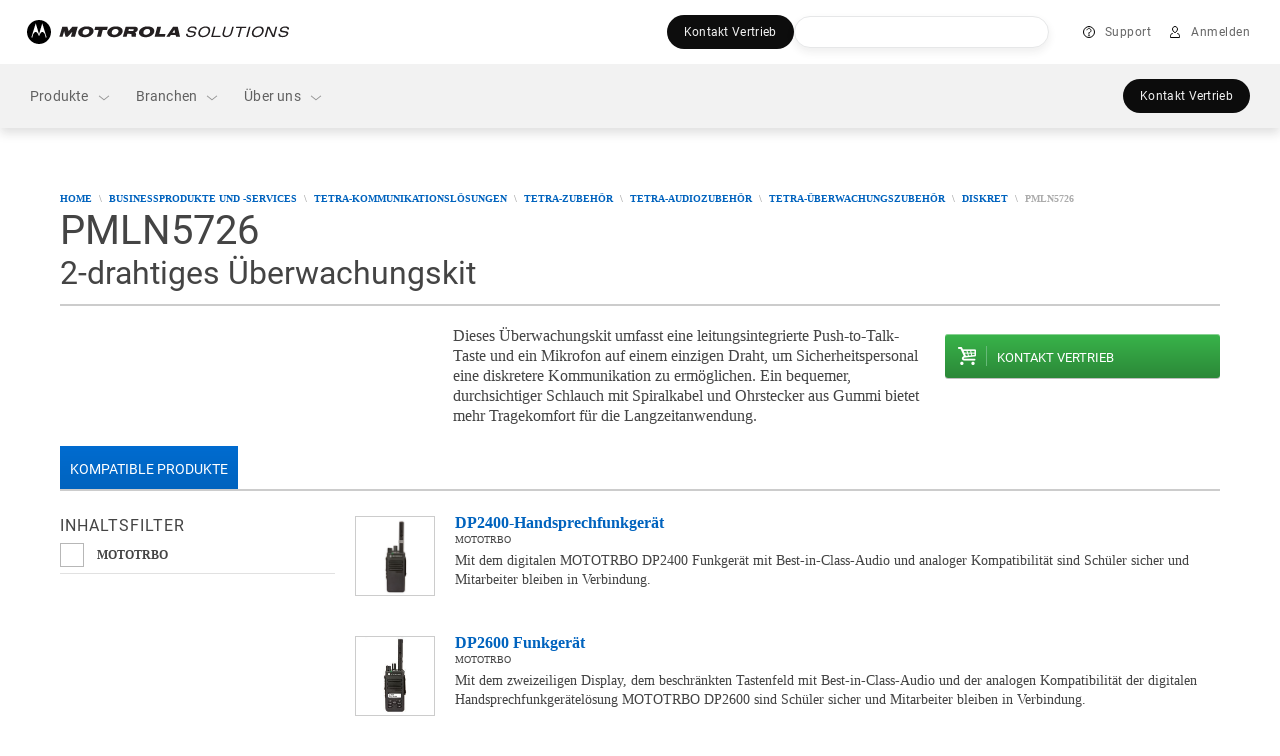

--- FILE ---
content_type: text/css
request_url: https://www.motorolasolutions.com/apps/msi-occ/clientlibs/clientlibs_base/css/media_modal.css
body_size: 869
content:
/*-- Media Modal --*/
.media-modal.media-modal-global {
  -moz-box-sizing: border-box;
  -webkit-box-sizing: border-box;
  background-color: rgba(4, 4, 4, 0.9);
  box-sizing: border-box;
  display: none;
  height: 100%;
  left: 0;
  overflow: auto;
  position: fixed;
  width: 100%;
  z-index: 1030; }
  .media-modal.media-modal-global .media-modal-close {
    background-color: transparent;
    border: none;
    color: #ccc;
    float: right;
    font-size: 30px;
    margin-right: 0 !important;
    margin-top: 0 !important;
    padding-right: 10px;
    position: absolute;
    right: 25px;
    top: 48px; }
    @media (min-width: 768px) {
      .media-modal.media-modal-global .media-modal-close {
        top: 68px; } }
    @media (min-width: 992px) {
      .media-modal.media-modal-global .media-modal-close {
        top: 38px;
        right: 58px; } }
    .media-modal.media-modal-global .media-modal-close:hover {
      color: #0063be;
      cursor: pointer;
      outline: none;
      text-decoration: none; }
    .media-modal.media-modal-global .media-modal-close:focus {
      color: #fff;
      cursor: pointer;
      outline: none;
      text-decoration: none; }
  .media-modal.media-modal-global .media-modal-cont {
    margin: 0 auto;
    max-height: 100%;
    max-width: 100%;
    position: relative;
    text-align: center;
    top: 15%; }
    @media (max-width: 992px) {
      .media-modal.media-modal-global .media-modal-cont {
        height: 90%; } }
    .media-modal.media-modal-global .media-modal-cont[data-cont="video"] {
      max-height: 550px;
      max-width: 976px; }
    .media-modal.media-modal-global .media-modal-cont[data-cont="tour"] {
      height: 100%;
      width: 100%; }
    .media-modal.media-modal-global .media-modal-cont[data-cont="gallery"] {
      height: 100%;
      min-height: 90%; }
    .media-modal.media-modal-global .media-modal-cont span {
      height: 100%;
      width: 100%; }
    .media-modal.media-modal-global .media-modal-cont .video-js {
      background: rgba(4, 4, 4, 0.9);
      height: 550px;
      margin: auto;
      outline: none;
      top: 20px;
      width: 976px; }
      @media (max-width: 992px) {
        .media-modal.media-modal-global .media-modal-cont .video-js {
          height: 60%;
          width: 80%; } }
      @media (min-width: 375px) and (max-width: 578px) {
        .media-modal.media-modal-global .media-modal-cont .video-js {
          height: 439px; } }
      @media (max-width: 374.98px) {
        .media-modal.media-modal-global .media-modal-cont .video-js {
          height: 339px; } }
      @media (min-width: 578px) and (max-width: 767px) {
        .media-modal.media-modal-global .media-modal-cont .video-js .vjs-tech {
          height: 100%;
          width: 100%; } }
      .media-modal.media-modal-global .media-modal-cont .video-js .vjs-dock-text,
      .media-modal.media-modal-global .media-modal-cont .video-js .vjs-picture-in-picture-control {
        display: none; }
      .media-modal.media-modal-global .media-modal-cont .video-js .vjs-mute-control,
      .media-modal.media-modal-global .media-modal-cont .video-js .vjs-play-control {
        outline: none; }
      .media-modal.media-modal-global .media-modal-cont .video-js .vjs-big-play-button {
        background-color: #00a0df;
        border-radius: 50%;
        border: none;
        height: 2em;
        left: 50%;
        line-height: 2em;
        margin: -1em 0 0 -1em;
        top: 50%;
        width: 2em; }
        .media-modal.media-modal-global .media-modal-cont .video-js .vjs-big-play-button:hover {
          background-color: #00a0df; }
      .media-modal.media-modal-global .media-modal-cont .video-js .vjs-play-progress {
        background-color: #00a0df; }
    .media-modal.media-modal-global .media-modal-cont .pictureInPictureToggleButton,
    .media-modal.media-modal-global .media-modal-cont .pictureInPictureToggleIcon {
      display: none; }
  .media-modal.media-modal-global object {
    background: #fff;
    display: block;
    height: 100%;
    width: 100%; }
  .media-modal.media-modal-global .bc-player-r4GYIvMJ8_default:active .vjs-big-play-button, .media-modal.media-modal-global .bc-player-r4GYIvMJ8_default:hover .vjs-big-play-button {
    background-color: #00a0df; }
  .media-modal.media-modal-global .bc-player-r4GYIvMJ8_default .vjs-play-progress,
  .media-modal.media-modal-global .bc-player-r4GYIvMJ8_default .vjs-volume-level {
    background-color: #00a0df; }
  .media-modal.media-modal-global .bc-player-r4GYIvMJ8_default .vjs-big-play-button:active, .media-modal.media-modal-global .bc-player-r4GYIvMJ8_default .vjs-big-play-button:focus {
    background-color: #00a0df; }

/*-- Nav Search Modal --*/
@media (max-width: 767px) {
  #nav_search_modal {
    display: none; } }

#nav_search_modal_close {
  height: 64px;
  width: 64px; }
  #nav_search_modal_close:hover svg {
    opacity: 1; }
  #nav_search_modal_close svg {
    opacity: 0.99; }

#nav_search_modal .media-modal-cont {
  top: 48px; }
  #nav_search_modal .media-modal-cont span {
    height: auto;
    width: auto; }

/*# sourceMappingURL=media_modal.css.map */


 /* Popover fix*/
 @media (max-width:600px){
	.ms-popover-btn div.popover-btn-pop.popover-open {
		z-index: 1050;
	}
}


--- FILE ---
content_type: application/javascript
request_url: https://tags.tiqcdn.com/utag/motorola/main/prod/utag.js
body_size: 88466
content:
//tealium universal tag - utag.loader ut4.54.202601281424, Copyright 2026 Tealium.com Inc. All Rights Reserved.

(function (w) {
  if (typeof w.utag !== 'undefined' && typeof w.utag.e === 'object') {
    w.utag_events = w.utag.e;
    delete w.utag;
  }
}(window));
if(typeof utag_err=='undefined')var utag_err=[];window._tealium_old_error=window._tealium_old_error || window.onerror || function(){};window.onerror=function(m,u,l){if(typeof u !== 'undefined' && u.indexOf('/utag.')>0 && utag_err.length < 5)utag_err.push({e:m,s:u,l:l,t:'js'});window._tealium_old_error(m,u,l)};
var utag_condload=false;try{(function(){function ul(src,a,b){a=document;b=a.createElement('script');b.language='javascript';b.type='text/javascript';b.src=src;a.getElementsByTagName('head')[0].appendChild(b)};var match = (""+document.cookie).match("(^|;\\s)utag_env_motorola_main=(\/\/tags\.tiqcdn\.com\/utag\/motorola\/[a-z0-9\\.-]{1,30}\\/[^\\s;]*)");if(match){if(match[2].indexOf("/prod/") === -1) {var s = match[2];while(s.indexOf("%") != -1) {s = decodeURIComponent(s);}s = s.replace(/\.\./g,"");ul(s);utag_condload=true;__tealium_default_path='//tags.tiqcdn.com/utag/motorola/main/prod/';}}})();}catch(e){};try{
(() => {
	'use strict';

	// --- Configuration ---
	const CONFIG = {
		SCRIPT_ID: '#503',
		COOKIE_NAME: 'TEALIUM_CDN_LOCATION',
		COOKIE_EXPIRATION_MS: 24 * 60 * 60 * 1000, // 24 hours

		// --- Path-based Rules ---
		CHINA_PATH_PREFIXES: ['/zh_cn/'], // Trigger China CDN if URL path starts with any of these
		STATIC_CONTENT_PATH_PREFIX: '/content/dam/msi/static', // For checking static assets that might also be in a China path.

		// --- Client-Side Guessing Rules ---
		CHINA_LANGUAGE_MAP: { 'zh': 'cn', 'zh-hk': 'cn', 'zh-cn': 'cn', 'zh-tw': 'cn' },
		CHINA_TIMEZONE_OFFSET_MAP: { '-480': 'cn' }, // GMT+8
		MATCH_LOGIC: 'or', // Use 'or' to switch to China CDN if ANY client-side rule matches.

		// --- CDN Construction Details ---
		TEALIUM_ACCOUNT: 'motorola',
		TEALIUM_PROFILE: 'main',
		CHINA_CDN_BASE_PATH: '//tags.tiqcdn.cn/utag/',

		// --- Akamai Location Test Settings ---
		AKAMAI_TEST_ENABLED: true,
		AKAMAI_TEST_FORCE: true,
	};

	// Initialize the utag config override object
	window.utag_cfg_ovrd = window.utag_cfg_ovrd || {};

	// --- Helper Functions ---
	const isDebugEnabled = document.cookie.includes('utagdb=true');
	const debugLog = (message) => {
		if (isDebugEnabled) {
			console.log(`[CDN Chooser | ${CONFIG.SCRIPT_ID}] ${message}`);
		}
	};

	const getBrowserLanguage = () => {
		const lang = navigator.languages?.[0] || navigator.language || navigator.userLanguage;
		return lang ? lang.toLowerCase() : null;
	};

	/**
	 * Sets the CDN choice cookie with an expiration date.
	 * @param {string} cdnCode - The code for the chosen CDN (e.g., 'cn' or 'com').
	 */
	const setCdnCookie = (cdnCode) => {
		const expires = new Date(Date.now() + CONFIG.COOKIE_EXPIRATION_MS);
		const cookieValue = `${cdnCode}:${expires.getTime()}`;
		document.cookie = `${CONFIG.COOKIE_NAME}=${cookieValue};expires=${expires.toUTCString()};path=/`;
		debugLog(`Cookie set: ${CONFIG.COOKIE_NAME}=${cookieValue}`);
	};

	/**
	 * Constructs the final CDN path and applies it to the utag config override.
	 * @param {string} cdnCode - The code for the chosen CDN ('cn').
	 * @param {string} environment - The current Tealium environment (e.g., 'dev', 'qa', 'prod').
	 */
	const applyPathOverride = (cdnCode, environment) => {
		// Only override the path if the code indicates the China CDN ('cn').
		if (cdnCode === 'cn' && CONFIG.CHINA_CDN_BASE_PATH) {
			const path = `${CONFIG.CHINA_CDN_BASE_PATH}${CONFIG.TEALIUM_ACCOUNT}/${CONFIG.TEALIUM_PROFILE}/${environment}/`;
			window.utag_cfg_ovrd.path = path;
			debugLog(`CDN path override applied: ${path}`);
		}
	};

	// --- Main Logic ---
	const runAkamaiLocationTest = (environment) => {
		if (!CONFIG.AKAMAI_TEST_ENABLED) return;

		debugLog('Running Akamai location test...');
		const client = new XMLHttpRequest();
		client.onreadystatechange = function () {
			if (this.readyState !== this.HEADERS_RECEIVED) return;
			try {
				const locationHeader = client.getResponseHeader('X-EdgeScape-Location');
				if (!locationHeader) return;

				const countryCodeMatch = locationHeader.match(/country_code=([a-zA-Z]{2})/);
				if (countryCodeMatch?.[1]) {
					const countryCode = countryCodeMatch[1].toLowerCase();
					const cdnDomain = countryCode === 'cn' ? 'cn' : 'com';

					debugLog(`Akamai test result - Country Code: ${countryCode}. CDN determined: ${cdnDomain}`);
					setCdnCookie(cdnDomain);
					applyPathOverride(cdnDomain, environment);
				}
			} catch (error) {
				debugLog(`Error processing Akamai response: ${error.message}`);
			}
		};
		client.open('GET', 'https://akamai.tiqcdn.com/location/location.js', true);
		client.send();
	};

	const performClientSideGuess = (environment) => {
		debugLog('No valid cookie. Performing client-side guess...');
		const currentPath = window.location.pathname.toLowerCase();
		const browserLanguage = getBrowserLanguage();
		const timezoneOffset = new Date().getTimezoneOffset().toString();

		const pathMatch = CONFIG.CHINA_PATH_PREFIXES.some((prefix) => currentPath.startsWith(prefix)) ? 'cn' : false;
		const staticAssetInChinaPath =
			currentPath.startsWith(CONFIG.STATIC_CONTENT_PATH_PREFIX) &&
			CONFIG.CHINA_PATH_PREFIXES.some((prefix) => currentPath.includes(prefix))
				? 'cn'
				: false;
		const languageMatch = browserLanguage ? CONFIG.CHINA_LANGUAGE_MAP[browserLanguage] : false;
		const timezoneMatch = CONFIG.CHINA_TIMEZONE_OFFSET_MAP[timezoneOffset];

		const rulesMet = [pathMatch, staticAssetInChinaPath, languageMatch, timezoneMatch].filter(Boolean);
		let cdnSelection = null;
		if (CONFIG.MATCH_LOGIC === 'and') {
			if (rulesMet.length >= 1) cdnSelection = 'cn'; // Adjust if 'and' needs more than one signal
		} else {
			// 'or' logic
			if (rulesMet.length > 0) cdnSelection = 'cn';
		}

		if (cdnSelection) {
			debugLog(`Client-side guess satisfied. Applying override for: ${cdnSelection}`);
			applyPathOverride(cdnSelection, environment);
			setCdnCookie(cdnSelection);
		} else {
			debugLog('Client-side guess did not satisfy rules.');
		}
	};

	// --- SCRIPT EXECUTION STARTS HERE ---
	try {
		// 1. Determine the environment first, as it's needed for path construction.
		//    Defaults to 'prod' as a safe fallback if utag.data is not yet available.
		const env = window.utag?.data?.['ut.env'] || 'prod';
		if (!window.utag?.data?.['ut.env']) {
			debugLog(`utag.data['ut.env'] not found. Defaulting environment to '${env}'.`);
		}

		// 2. Check for an existing, valid cookie.
		const existingCookie = document.cookie.match(new RegExp(`(^| )${CONFIG.COOKIE_NAME}=([^;]+)`));
		let isValidCookieFound = false;

		if (existingCookie) {
			const cookieParts = existingCookie[2].split(':');
			const cdnCode = cookieParts[0];
			const expiryTimestamp = parseInt(cookieParts[1], 10);

			if (Date.now() < expiryTimestamp) {
				isValidCookieFound = true;
				debugLog(`Valid cookie found. Applying override for: ${cdnCode}`);
				applyPathOverride(cdnCode, env);
			}
		}

		// 3. Decide whether to run the more intensive tests.
		if (CONFIG.AKAMAI_TEST_FORCE || !isValidCookieFound) {
			if (!isValidCookieFound) {
				// If no cookie, perform the quick client-side guess first
				performClientSideGuess(env);
			}
			// Then, run the definitive Akamai test (either because it's forced or because there was no cookie)
			runAkamaiLocationTest(env);
		} else {
			debugLog('Valid cookie found and not forcing re-test. No action needed.');
		}
	} catch (error) {
		console.warn(`[CDN Chooser | ${CONFIG.SCRIPT_ID}] Error in execution: ${error.message}`, error);
	}
})();

}catch(e){console.log(e);}

if(!utag_condload){try{ try{
window.utag_cfg_ovrd = window.utag_cfg_ovrd || {};
const currentPath = document.location.pathname.toLowerCase();
const SCRIPT_ID = '#414';

try {
	const isDamPath = currentPath.startsWith('/content/dam/msi/');
	const isEtcPath = currentPath.startsWith('/etc/designs/');
	const isWhitelistedStaticPath = currentPath.startsWith('/content/dam/msi/static/');

	// Disable utag if it's a DAM or ETC path, BUT NOT if it's the whitelisted static DAM path
	if ((isDamPath || isEtcPath) && !isWhitelistedStaticPath) {
		window.utag_cfg_ovrd.noload = true;
		console.log(`${SCRIPT_ID}: utag.js loading disabled for path: ${currentPath}`);
	} else if (isWhitelistedStaticPath) {
		console.log(`${SCRIPT_ID}: utag.js loading allowed for whitelisted path: ${currentPath}`);
	}
} catch (error) {
	console.warn(`${SCRIPT_ID} | An error occurred while processing the paths: `, error.message);
}

} catch(e){ console.log(e) } }catch(e){console.log(e);}}

if(!utag_condload){try{ try{
/**
 * ES5-compatible, debug-ready callback to process B2B personalization data.
 * This function validates input and safely assigns it to 'utag_data', providing
 * detailed console logs for each step and enhanced error handling.
 *
 * @param {object} [personalizationData] - The object from RollWorks.
 */
window.onB2BPersonalizationDataReady = function (personalizationData) {
	// --- Setup for Logging ---
	// Define a consistent prefix for all our log messages.
	var LOG_PREFIX = 'lib-rollworks |';
	// Check if the browser supports the fancy `console.table` for cleaner object display.
	var hasConsoleTable = typeof console.table === 'function';

	// --- Pre-defined Styles for Console Logs ---
	// These styles will make our logs colorful and easier to read.
	var styles = {
		group: 'color: #9370DB; font-size: 1.1em; font-weight: bold; border-bottom: 1px solid #9370DB; padding-bottom: 2px;',
		prefix: 'color: #9370DB; font-weight: bold;',
		step: 'color: #007bff; font-weight: bold;',
		success: 'color: #28a745; font-weight: bold;',
		error: 'color: #dc3545; font-weight: bold;',
		info: 'color: #17a2b8;',
		warn: 'color: #ffc107;',
	};

	// We'll group all messages together in the browser's console to keep things neat.
	console.groupCollapsed('%c' + LOG_PREFIX + ' B2B Personalization Callback Fired', styles.group);

	try {
		// STEP 1: VERIFY UTAG_DATA OBJECT
		// ===================================
		// First, we check if the website's main data storage area ('utag_data') is ready.
		console.log('%c🔍 1. Verifying website data layer...', styles.step);
		if (typeof window.utag_data !== 'object' || window.utag_data === null) {
			// This is a critical problem. If the data area isn't ready, we can't continue.
			console.error('%c' + LOG_PREFIX + "%c ❌ CRITICAL: 'utag_data' object not found. Aborting.", styles.prefix, styles.error);
			console.groupEnd(); // Close the group before exiting.
			return;
		}
		console.log('%c' + LOG_PREFIX + "%c ✔️ 'utag_data' object is ready.", styles.prefix, styles.success);

		// STEP 2: LOG INCOMING DATA
		// ===================================
		// We'll now display the raw data we just received from the RollWorks script.
		console.log('%c📥 2. Logging data received from RollWorks:', styles.step);

		if (personalizationData && typeof personalizationData === 'object' && Object.keys(personalizationData).length > 0) {
			// If we have a non-empty object, show it in a table.
			if (hasConsoleTable) {
				console.table(personalizationData);
			} else {
				console.log(personalizationData);
			}
		} else if (personalizationData && typeof personalizationData === 'object') {
			// If we received an object but it was empty.
			console.info('%c' + LOG_PREFIX + ' Received an empty object: {}', styles.prefix);
		} else {
			// If data was null, undefined, or not an object.
			console.info('%c' + LOG_PREFIX + ' No data was provided (value is null or undefined).', styles.prefix);
		}

		// STEP 3: RESET DATA LAYER KEYS
		// ===================================
		// This is a list of the specific data points we care about from RollWorks.
		var dataKeys = ['rw_domain', 'rw_company_name', 'rw_company_industry', 'rw_company_revenue', 'rw_company_size', 'rw_journey_stage', 'rw_account_lists'];

		// Before adding new data, we clear out any old RollWorks data to ensure a fresh start.
		console.log('%c🧹 3. Resetting existing RollWorks keys in the data layer...', styles.step);
		dataKeys.forEach(function (key) {
			window.utag_data[key] = null;
		});
		console.log('%c' + LOG_PREFIX + ' Reset complete.', styles.prefix);

		// STEP 4: VALIDATE INCOMING DATA OBJECT
		// ===================================
		// Here, we double-check that the data we received is a valid object.
		console.log('%c🤔 4. Validating incoming data format...', styles.step);
		if (!personalizationData || typeof personalizationData !== 'object') {
			console.info('%c' + LOG_PREFIX + '%c ℹ️ No valid personalization data object was provided.', styles.prefix, styles.info);
		} else {
			// STEP 5: MAP AND ASSIGN DATA
			// ===================================
			// If the data is valid, we'll assign each piece of it to our website's data layer.
			console.log('%c➡️ 5. Mapping and assigning new data...', styles.step);

			var pData = personalizationData; // Shortcut for readability
			utag_data.rw_domain = pData.domain !== null && pData.domain !== undefined ? pData.domain : null;
			utag_data.rw_company_name = pData.company_name !== null && pData.company_name !== undefined ? pData.company_name : null;
			utag_data.rw_company_industry = pData.company_industry !== null && pData.company_industry !== undefined ? pData.company_industry : null;
			utag_data.rw_company_revenue = pData.company_revenue !== null && pData.company_revenue !== undefined ? pData.company_revenue : null;
			utag_data.rw_company_size = pData.company_size !== null && pData.company_size !== undefined ? pData.company_size : null;
			utag_data.rw_journey_stage = pData.journey_stage !== null && pData.journey_stage !== undefined ? pData.journey_stage : null;

			// The 'account_lists' data is special (it can be a list), so we handle it carefully.
			var accountListsRaw = pData.account_lists;
			if (accountListsRaw !== null && accountListsRaw !== undefined) {
				if (typeof accountListsRaw !== 'object') {
					console.warn('%c' + LOG_PREFIX + "%c ⚠️ 'account_lists' was not an object or array.", styles.prefix, styles.warn, accountListsRaw);
				} else {
					try {
						// We convert the list into a string to store it safely.
						utag_data.rw_account_lists = JSON.stringify(accountListsRaw);
					} catch (stringifyError) {
						console.error('%c' + LOG_PREFIX + '%c ❌ FAILED to process account_lists:', styles.prefix, styles.error, stringifyError.message, accountListsRaw);
					}
				}
			}
		}

		// STEP 6: LOG FINAL STATE
		// ===================================
		// Finally, we check if RollWorks actually gave us any useful company information.
		var hasIdentifiedData = dataKeys.some(function (key) {
			return window.utag_data[key] !== null;
		});

		// If we got useful data, we show a success message and a neat table of the final results.
		if (hasIdentifiedData) {
			console.log('%c✅ 6. Success! RollWorks identified company data. Final state:', styles.step);
			var stateAfter = {};
			dataKeys.forEach(function (key) {
				stateAfter[key] = window.utag_data[key];
			});

			if (hasConsoleTable) {
				console.table(stateAfter);
			} else {
				console.log(stateAfter);
			}
		} else {
			// If no company data was found for this visitor, we just log that information.
			console.info('%c' + LOG_PREFIX + '%c ℹ️ 6. RollWorks did not deanonymize this visitor. All values are null.', styles.prefix, styles.info);
		}
	} catch (error) {
		// This is a safety net. If any other unexpected error happens, we'll report it here.
		console.error('%c' + LOG_PREFIX + '%c 💥 A CRITICAL unexpected error occurred:', styles.prefix, styles.error, error);
	} finally {
		// No matter what happens (success or error), this final part always runs.
		console.log('%c🏁 Process finished.', styles.step);
		console.groupEnd();
	}
};

} catch(e){ console.log(e) } }catch(e){console.log(e);}}

if(!utag_condload){try{ try{
/**
 * Title: Traffic Source & Entry URL Attribution Library
 * Description: Calculates Attribution (Channel/Source/Medium/Campaign/Content/Term) and manages persistence via Cookies.
 * Dependencies: None (Pure JS ES6)
 * Usage: Add as a Tealium iQ Library (Pre-Loader).
 * Native JS only - No dependencies on utag.js.
 */

(function (window, document) {
	'use strict';

	// Iframe Check: Prevent execution inside iframes
	if (window.self !== window.top) {
		return;
	}

	// ==========================================================================
	// 1. CONFIGURATION
	// ==========================================================================

	// Cookie Configuration
	const COOKIE_DOMAIN_MAIN = '.motorolasolutions.com';
	const COOKIE_DURATION_DAYS = 30;

	// Cookie Names (Keys)
	const COOKIES = {
		CHANNEL: 'utag_main_channel',
		SOURCE: 'utag_main_source',
		MEDIUM: 'utag_main_medium',
		CAMPAIGN: 'utag_main_campaign',
		CONTENT: 'utag_main_content',
		TERM: 'utag_main_term',
		GCLID: 'utag_main_gclid',
		ENTRY: 'utag_main_entry_url',
	};

	// Internal Domains (Ignore List):
	// Traffic from these domains is treated as internal navigation (preserves existing session).
	// Matches subdomains automatically (e.g., 'okta.com' matches 'motorolasolutions.okta.com')
	const INTERNAL_DOMAINS = [
		'motorolasolutions.com',
		'pelco.com',
		'avigilon.com',
		'ceros.com', // Interactive content campaigns
		'okta.com', // SSO / Identity management
	];

	// ==========================================================================
	// 2. LOOKUP TABLES (Channels & Sources)
	// ==========================================================================

	// Known Ad Query Parameters (Auto-detect Paid Media)
	const AD_PARAMS_MAP = {
		gclid: { source: 'google', medium: 'cpc', channel: 'Paid Search' },
		gclsrc: { source: 'google', medium: 'cpc', channel: 'Paid Search' },
		wbraid: { source: 'google', medium: 'cpc', channel: 'Paid Search' },
		gbraid: { source: 'google', medium: 'cpc', channel: 'Paid Search' },
		msclkid: { source: 'bing', medium: 'cpc', channel: 'Paid Search' },
		fbclid: { source: 'facebook', medium: 'paid_social', channel: 'Paid Social' },
		li_fat_id: { source: 'linkedin', medium: 'paid_social', channel: 'Paid Social' },
		ttclid: { source: 'tiktok', medium: 'paid_social', channel: 'Paid Social' },
	};

	const SOCIAL_DOMAINS = [
		'linkedin.com',
		'lnkd.in',
		'facebook.com',
		't.co',
		'twitter.com',
		'x.com',
		'reddit.com',
		'instagram.com',
		'tiktok.com',
		'pinterest.com',
		'youtube.com',
		'youtu.be',
		'vimeo.com',
		'xing.com',
		'quora.com',
		'glassdoor.com',
		'slideshare.net',
		't.me',
		'whatsapp.com',
	];

	const SEARCH_DOMAINS = [
		'google.',
		'bing.com',
		'duckduckgo.com',
		'yahoo.com',
		'baidu.com',
		'yandex.ru',
		'yandex.com',
		'ecosia.org',
		'ask.com',
		'aol.com',
		'qwant.com',
		'sogou.com',
		'naver.com',
	];

	// ==========================================================================
	// 3. HELPER FUNCTIONS
	// ==========================================================================

	const contains = (str, substr) => (str || '').toLowerCase().includes(substr.toLowerCase());

	/**
	 * Parsing the Referrer URL safely using native URL API
	 */
	const getReferrerHostname = () => {
		try {
			const ref = document.referrer;
			if (!ref) return '';
			return new URL(ref).hostname.toLowerCase();
		} catch (e) {
			return '';
		}
	};

	const isInternalTraffic = (referrerHostname) => {
		if (!referrerHostname) return false;
		return INTERNAL_DOMAINS.some((domain) => contains(referrerHostname, domain));
	};

	/**
	 * Generate clean Entry URL (No Protocol, No Query String)
	 */
	const getCleanEntryUrl = () => {
		try {
			const urlObj = new URL(window.location.href);
			// Returns: hostname + pathname (e.g., motorolasolutions.com/products)
			return (urlObj.hostname + urlObj.pathname).toLowerCase();
		} catch (e) {
			return (window.location.hostname + window.location.pathname).toLowerCase();
		}
	};

	/**
	 * Sets a cookie with domain and expiration
	 */
	const setCookie = (name, value) => {
		let expires = '';
		if (COOKIE_DURATION_DAYS) {
			const date = new Date();
			date.setTime(date.getTime() + COOKIE_DURATION_DAYS * 24 * 60 * 60 * 1000);
			expires = '; expires=' + date.toUTCString();
		}

		// Logic to determine correct domain (Handle Pelco/Avigilon vs Main Site)
		let domain = COOKIE_DOMAIN_MAIN;
		const currentHost = window.location.hostname;

		// If we are NOT on motorolasolutions.com (e.g. pelco.com), attempt to set on that root domain
		if (currentHost.indexOf('motorolasolutions.com') === -1) {
			const parts = currentHost.split('.');
			// Get the last two parts (e.g., pelco.com)
			if (parts.length >= 2) {
				domain = '.' + parts.slice(-2).join('.');
			} else {
				domain = currentHost;
			}
		}

		document.cookie = name + '=' + (value || '') + expires + '; path=/; domain=' + domain + '; SameSite=Lax';
	};

	/**
	 * Reads a cookie by name
	 */
	const getCookie = (name) => {
		const nameEQ = name + '=';
		const ca = document.cookie.split(';');
		for (let i = 0; i < ca.length; i++) {
			let c = ca[i];
			while (c.charAt(0) == ' ') c = c.substring(1, c.length);
			if (c.indexOf(nameEQ) == 0) return c.substring(nameEQ.length, c.length);
		}
		return null;
	};

	/**
	 * Safely update global Data Layer object (utag_data) if it exists.
	 */
	const updateDataLayer = (key, value) => {
		if (typeof window.utag_data !== 'undefined') {
			window.utag_data[key] = value;
		}
		if (window.utag && window.utag.data) {
			window.utag.data[key] = value;
		}
	};

	// ==========================================================================
	// 4. CORE LOGIC (Last Non-Direct Click)
	// ==========================================================================

	const calculateAttribution = () => {
		// Native URLSearchParams for cleaner parsing
		const urlParams = new URLSearchParams(window.location.search);

		// Standardized Default Values
		let channel = 'Direct';
		let source = '(direct)'; // Standardized from 'direct'
		let medium = '(none)';
		let campaign = '';
		let content = '';
		let term = '';

		const referrerHost = getReferrerHostname();
		const utmSource = urlParams.get('utm_source');
		const utmMedium = urlParams.get('utm_medium');

		// Capture Manual Tagging Params (if present)
		// These can co-exist with Auto-Tagging or be standalone
		const utmCampaign = urlParams.get('utm_campaign') || '';
		const utmContent = urlParams.get('utm_content') || '';
		// UPDATE: Waterfall fallback for term (utm_term -> utm_query)
		const utmTerm = urlParams.get('utm_term') || urlParams.get('utm_query') || '';

		// Capture GCLID (if present)
		const gclidValue = urlParams.get('gclid') || '';

		// 1. Paid Media (Auto-Tagging)
		// Priority: Auto-detected Source/Medium overrides manual UTMs to prevent spoofing/errors
		const adParamKey = Object.keys(AD_PARAMS_MAP).find((key) => urlParams.has(key));
		if (adParamKey) {
			const map = AD_PARAMS_MAP[adParamKey];
			return {
				channel: map.channel,
				source: map.source,
				medium: map.medium,
				// Hybrid Approach: We STILL capture campaign/content/term from manual tags if present
				campaign: utmCampaign,
				content: utmContent,
				term: utmTerm,
				gclid: gclidValue,
			};
		}

		// 2. UTM Parameters (Manual Tagging)
		if (utmSource) {
			source = utmSource.toLowerCase();
			medium = (utmMedium || '(none)').toLowerCase();

			// Assign UTM values
			campaign = utmCampaign;
			content = utmContent;
			term = utmTerm;

			if (contains(medium, 'cpc') || contains(medium, 'ppc') || contains(medium, 'paid')) channel = 'Paid Search';
			else if (contains(medium, 'social')) channel = 'Social';
			else if (contains(medium, 'email')) channel = 'Email';
			else if (contains(medium, 'affiliate')) channel = 'Affiliate';
			else if (contains(medium, 'display') || contains(medium, 'banner') || contains(medium, 'cpm')) channel = 'Display';
			else channel = 'Other';

			return { channel, source, medium, campaign, content, term, gclid: '' };
		}

		// 3. Organic Search
		if (SEARCH_DOMAINS.some((d) => contains(referrerHost, d))) {
			const engine = SEARCH_DOMAINS.find((d) => contains(referrerHost, d));
			return {
				channel: 'Organic Search',
				source: engine ? engine.split('.')[0] : 'search_engine',
				medium: 'organic',
				campaign: '',
				content: '',
				term: '',
				gclid: '',
			};
		}

		// 4. Organic Social
		if (SOCIAL_DOMAINS.some((d) => contains(referrerHost, d))) {
			const network = SOCIAL_DOMAINS.find((d) => contains(referrerHost, d));
			return {
				channel: 'Social',
				source: network ? network.split('.')[0] : 'social_network',
				medium: 'referral',
				campaign: '',
				content: '',
				term: '',
				gclid: '',
			};
		}

		// 5. Internal Traffic (Stop processing, return NULL to trigger Persistence read)
		// This includes domains like Ceros and Okta
		if (isInternalTraffic(referrerHost)) {
			return null;
		}

		// 6. Referral
		if (referrerHost && !isInternalTraffic(referrerHost)) {
			return {
				channel: 'Referral',
				source: referrerHost,
				medium: 'referral',
				campaign: '',
				content: '',
				term: '',
				gclid: '',
			};
		}

		// 7. Direct (Default)
		return { channel, source, medium, campaign, content, term, gclid: '' };
	};

	// ==========================================================================
	// 5. EXECUTION
	// ==========================================================================

	const attrData = calculateAttribution();

	// Check if we need to update attribution (Last Non-Direct Click Logic)
	let shouldUpdate = false;

	// Check if user has an existing source cookie (Standardized check for '(direct)')
	const hasExistingSource = getCookie(COOKIES.SOURCE) && getCookie(COOKIES.SOURCE) !== '(direct)';

	if (attrData) {
		if (attrData.channel !== 'Direct') {
			// Always update for known external sources (Paid, UTMs, Organic, Referral)
			shouldUpdate = true;
		} else if (!hasExistingSource) {
			// Update for Direct ONLY if there is no existing attribution
			shouldUpdate = true;
		}
	}

	if (shouldUpdate && attrData) {
		const entryUrl = getCleanEntryUrl();

		// 1. Set Cookies
		setCookie(COOKIES.CHANNEL, attrData.channel);
		setCookie(COOKIES.SOURCE, attrData.source);
		setCookie(COOKIES.MEDIUM, attrData.medium);
		setCookie(COOKIES.CAMPAIGN, attrData.campaign);
		setCookie(COOKIES.CONTENT, attrData.content);
		setCookie(COOKIES.TERM, attrData.term);
		setCookie(COOKIES.GCLID, attrData.gclid);
		setCookie(COOKIES.ENTRY, entryUrl);

		// 2. Populate Data Layer
		updateDataLayer('lib_channel', attrData.channel);
		updateDataLayer('lib_source', attrData.source);
		updateDataLayer('lib_medium', attrData.medium);
		updateDataLayer('lib_campaign', attrData.campaign);
		updateDataLayer('lib_content', attrData.content);
		updateDataLayer('lib_term', attrData.term);
		updateDataLayer('lib_gclid', attrData.gclid);
		updateDataLayer('lib_entry_url', entryUrl);
	} else {
		// [Persistence Mode] - Read from Cookies

		const existingChannel = getCookie(COOKIES.CHANNEL) || 'Direct';
		const existingSource = getCookie(COOKIES.SOURCE) || '(direct)';
		const existingMedium = getCookie(COOKIES.MEDIUM) || '(none)';
		const existingCampaign = getCookie(COOKIES.CAMPAIGN) || '';
		const existingContent = getCookie(COOKIES.CONTENT) || '';
		const existingTerm = getCookie(COOKIES.TERM) || '';
		const existingGclid = getCookie(COOKIES.GCLID) || '';
		const existingEntry = getCookie(COOKIES.ENTRY) || getCleanEntryUrl();

		updateDataLayer('lib_channel', existingChannel);
		updateDataLayer('lib_source', existingSource);
		updateDataLayer('lib_medium', existingMedium);
		updateDataLayer('lib_campaign', existingCampaign);
		updateDataLayer('lib_content', existingContent);
		updateDataLayer('lib_term', existingTerm);
		updateDataLayer('lib_gclid', existingGclid);
		updateDataLayer('lib_entry_url', existingEntry);

		// ENHANCEMENT: Extend Cookie Life
		// If current source is not (direct), extend the cookie duration
		if (existingSource !== '(direct)') {
			setCookie(COOKIES.CHANNEL, existingChannel);
			setCookie(COOKIES.SOURCE, existingSource);
			setCookie(COOKIES.MEDIUM, existingMedium);
			setCookie(COOKIES.CAMPAIGN, existingCampaign);
			setCookie(COOKIES.CONTENT, existingContent);
			setCookie(COOKIES.TERM, existingTerm);
			setCookie(COOKIES.GCLID, existingGclid);
			setCookie(COOKIES.ENTRY, existingEntry);
		}
	}
})(window, document);

} catch(e){ console.log(e) } }catch(e){console.log(e);}}

if(!utag_condload){try{ try{
/**
 * Title: Eloqua Form Population
 * Description: Reads attribution cookies and populates/creates hidden fields in Eloqua forms.
 * Scope: Run on DOM Ready.
 */

(function () {
	'use strict';

	/**
	 * Main Logic Function
	 * Encapsulated to be called via setTimeout
	 */
	function runEloquaPopulation() {
		try {
			// ==========================================================================
			// CONFIGURATION
			// ==========================================================================

			// Mapping: Cookie Name -> Form Field Name (name="...")
			const FIELD_MAPPING = {
				utag_main_channel: 'channel',
				utag_main_source: 'source',
				utag_main_medium: 'medium',
				utag_main_campaign: 'utm_campaign',
				utag_main_content: 'utm_content',
				utag_main_term: 'utm_keyword',
				utag_main_gclid: 'gclid',
				utag_main_entry_url: 'utm_landing_Page',
			};

			// ==========================================================================
			// HELPER FUNCTIONS
			// ==========================================================================

			/**
			 * Reads a cookie value by name safely
			 */
			const getCookie = (name) => {
				try {
					if (!document.cookie) return null;

					const nameEQ = name + '=';
					const ca = document.cookie.split(';');

					for (let i = 0; i < ca.length; i++) {
						let c = ca[i];
						while (c.charAt(0) == ' ') c = c.substring(1, c.length);
						if (c.indexOf(nameEQ) == 0) {
							// Decode safely to handle malformed URI sequences
							try {
								return decodeURIComponent(c.substring(nameEQ.length, c.length));
							} catch (e) {
								return c.substring(nameEQ.length, c.length); // Return raw if decode fails
							}
						}
					}
				} catch (e) {
					// Handling security restrictions on document.cookie access
					return null;
				}
				return null;
			};

			/**
			 * Updates or Creates a hidden input field in a form
			 * Logic: Waterfall (Hidden Input -> Any Input -> Create New)
			 */
			const setHiddenField = (form, fieldName, value) => {
				if (!form || !fieldName || !value) return;

				try {
					// 1. Priority: Check for an existing HIDDEN input
					let input = form.querySelector('input[name="' + fieldName + '"][type="hidden"]');

					// 2. Fallback: Check for ANY existing input
					if (!input) {
						input = form.querySelector('input[name="' + fieldName + '"]');
					}

					if (input) {
						// Field exists: Update the value
						input.value = value;
					} else {
						// 3. Creation: Field does not exist, create a new HIDDEN input
						input = document.createElement('input');
						input.type = 'hidden';
						input.name = fieldName;
						input.value = value;
						form.appendChild(input);
					}
				} catch (domError) {
					// Fail silently for individual field errors
				}
			};

			// ==========================================================================
			// EXECUTION
			// ==========================================================================

			// Ensure document.forms exists before iterating
			if (document && document.forms && document.forms.length > 0) {
				const forms = document.forms;

				for (let i = 0; i < forms.length; i++) {
					const form = forms[i];

					// Condition 1: Must be a FORM tag
					if (!form || form.tagName !== 'FORM') continue;

					// Condition 2: Action Check Waterfall
					// 1. Check for "info." (branded subdomains like namrinfo.motorolasolutions.com)
					// 2. Check for "eloqua.com" (direct post like s1234.t.eloqua.com)
					const action = form.action || '';
					const isBrandedInfo = action.indexOf('info.') !== -1;
					const isDirectEloqua = action.indexOf('eloqua.com') !== -1;

					if (!isBrandedInfo && !isDirectEloqua) {
						continue; // Skip forms that don't match either pattern
					}

					// Loop through our mapping and populate fields
					for (const cookieName in FIELD_MAPPING) {
						if (Object.prototype.hasOwnProperty.call(FIELD_MAPPING, cookieName)) {
							const formFieldName = FIELD_MAPPING[cookieName];
							const cookieValue = getCookie(cookieName);

							if (cookieValue) {
								setHiddenField(form, formFieldName, cookieValue);
							}
						}
					}
				}
			}
		} catch (globalError) {
			// Prevent the script from breaking the page execution flow
			// console.error('Error in Eloqua Form Populator:', globalError);
		}
	}

	// ==========================================================================
	// INITIALIZATION LISTENER
	// ==========================================================================

	// Check if the window is already loaded (in case script runs late)
	if (document.readyState === 'complete') {
		setTimeout(runEloquaPopulation, 6000);
	} else {
		// Otherwise, wait for the load event
		window.addEventListener('load', function () {
			setTimeout(runEloquaPopulation, 6000);
		});
	}
})();

} catch(e){ console.log(e) } }catch(e){console.log(e);}}

if(!utag_condload){try{ try{
/**
 * Title: Eloqua Form - Client ID Populator
 * Description: Extracts GA Client ID from utag.data (with retries) or _ga cookie (fallback) and populates 'ga-client-id'.
 * Scope: Run on DOM Ready.
 */

(function () {
	'use strict';

	let retryCount = 0;
	const MAX_RETRIES = 5;

	function runClientIdPopulation() {
		try {
			// Helper: Extract Client ID from Tealium Data Layer
			// Logic: window.utag.data['cp._ga'].substr(6)
			const getClientIdFromDL = () => {
				try {
					if (window.utag && window.utag.data && window.utag.data['cp._ga']) {
						return window.utag.data['cp._ga'].substr(6);
					}
					return null;
				} catch (e) {
					return null;
				}
			};

			// Helper: Fallback to reading cookie directly via Regex
			const getClientIdFromCookie = () => {
				try {
					const v = document.cookie.match('(^|;) ?_ga=([^;]*)(;|$)');
					const gaCookie = v ? v[2] : null;
					if (!gaCookie) return null;

					// Format: GA1.2.12345.67890 -> Returns 12345.67890
					const match = gaCookie.match(/GA\d\.\d\.(.+)/);
					return match ? match[1] : gaCookie.substring(6);
				} catch (e) {
					return null;
				}
			};

			// Helper: Set Field
			const setHiddenField = (form, fieldName, value) => {
				if (!form || !fieldName || !value) return;
				try {
					let input = form.querySelector('input[name="' + fieldName + '"][type="hidden"]');
					if (!input) input = form.querySelector('input[name="' + fieldName + '"]');

					if (input) {
						input.value = value;
					} else {
						input = document.createElement('input');
						input.type = 'hidden';
						input.name = fieldName;
						input.value = value;
						form.appendChild(input);
					}
				} catch (e) {}
			};

			// Helper: Apply ID to valid forms
			const populateForms = (clientId) => {
				if (document.forms && document.forms.length > 0) {
					for (let i = 0; i < document.forms.length; i++) {
						const form = document.forms[i];

						if (!form || form.tagName !== 'FORM') continue;

						// Condition: Check for "info." subdomains or "eloqua.com" direct post
						const action = form.action || '';
						const isBrandedInfo = action.indexOf('info.') !== -1;
						const isDirectEloqua = action.indexOf('eloqua.com') !== -1;

						if (!isBrandedInfo && !isDirectEloqua) continue;

						setHiddenField(form, 'ga-client-id', clientId);
					}
				}
			};

			// --- Execution Logic ---

			// 1. Try Data Layer
			let clientId = getClientIdFromDL();

			if (clientId) {
				// Success: Populate and Stop
				populateForms(clientId);
			} else if (retryCount < MAX_RETRIES) {
				// Retry: Increment and wait 1 second
				retryCount++;
				setTimeout(runClientIdPopulation, 1000);
			} else {
				// Final Fallback: Try Cookie directly
				clientId = getClientIdFromCookie();
				if (clientId) {
					populateForms(clientId);
				}
			}
		} catch (error) {
			// console.error('Error in Client ID script', error);
		}
	}

	// Initialization
	if (document.readyState === 'complete') {
		setTimeout(runClientIdPopulation, 6000);
	} else {
		window.addEventListener('load', function () {
			setTimeout(runClientIdPopulation, 6000);
		});
	}
})();

} catch(e){ console.log(e) } }catch(e){console.log(e);}}

if(!utag_condload){try{ try{
/**
 * Title: Eloqua Form - Activity ID Generator
 * Description: Generates a unique Activity ID and populates 'activity-id' if empty.
 * Scope: Run on DOM Ready.
 */

(function () {
	'use strict';

	function runActivityIdPopulation() {
		try {
			// Helper: Generate ID
			const generateId = () => {
				const timestamp = Date.now().toString();
				const random = Math.floor(Math.random() * 100 + 1);
				return timestamp + random;
			};

			// Helper: Set Field (With Overwrite Check)
			const setHiddenField = (form, fieldName, value) => {
				if (!form || !fieldName || !value) return;
				try {
					let input = form.querySelector('input[name="' + fieldName + '"][type="hidden"]');
					if (!input) input = form.querySelector('input[name="' + fieldName + '"]');

					if (input) {
						// Logic: Only update if value is empty/whitespace
						if (!input.value || input.value.trim() === '') {
							input.value = value;
						}
					} else {
						// Create new
						input = document.createElement('input');
						input.type = 'hidden';
						input.name = fieldName;
						input.value = value;
						form.appendChild(input);
					}
				} catch (e) {}
			};

			// Execution
			const aid = generateId();

			if (document.forms && document.forms.length > 0) {
				for (let i = 0; i < document.forms.length; i++) {
					const form = document.forms[i];

					if (!form || form.tagName !== 'FORM') continue;

					// Condition 2: Action Check Waterfall
					// 1. Check for "info." (branded subdomains)
					// 2. Check for "eloqua.com" (direct post)
					const action = form.action || '';
					const isBrandedInfo = action.indexOf('info.') !== -1;
					const isDirectEloqua = action.indexOf('eloqua.com') !== -1;

					if (!isBrandedInfo && !isDirectEloqua) {
						continue; // Skip forms that don't match either pattern
					}

					setHiddenField(form, 'activity-id', aid);
				}
			}
		} catch (error) {
			// console.error('Error in Activity ID script', error);
		}
	}

	// Initialization
	if (document.readyState === 'complete') {
		setTimeout(runActivityIdPopulation, 6000);
	} else {
		window.addEventListener('load', function () {
			setTimeout(runActivityIdPopulation, 6000);
		});
	}
})();

} catch(e){ console.log(e) } }catch(e){console.log(e);}}

if(!utag_condload){try{ try{
/**
 * Title: Eloqua Form - Preferred Language
 * Description: Detects browser language and maps to Eloqua values.
 * Scope: Run on DOM Ready.
 */

(function () {
	'use strict';

	function runLanguagePopulation() {
		try {
			const LANG_CODES = {
				bs: 'Bosnian',
				et: 'Estonian',
				sr: 'Serbian',
				sq: 'Albanian',
				ar: 'Arabic',
				bg: 'Bulgarian',
				hr: 'Croatian',
				cs: 'Czech',
				da: 'Danish',
				nl: 'Dutch',
				en: 'English',
				fi: 'Finnish',
				fr: 'fr',
				de: 'de',
				el: 'Greek',
				he: 'Hebrew',
				hu: 'Hungarian',
				it: 'Italian',
				lv: 'Latvian',
				lt: 'Lithuanian',
				mk: 'Macedonian',
				nb: 'Norwegian',
				pl: 'pl',
				pt: 'Portuguese',
				ro: 'Romanian',
				ru: 'ru',
				sk: 'Slovak',
				sl: 'Slovenian',
				es: 'Spanish',
				sv: 'Swedish',
				tr: 'Turkish',
				uk: 'Ukrainian',
			};

			// Helper: Get Mapped Language
			const getUserLanguage = () => {
				const nav = window.navigator;
				const langRaw = nav.languages && nav.languages.length ? nav.languages[0] : nav.language || nav.userLanguage || '';
				if (!langRaw) return null;

				const userLang = langRaw.toLowerCase();
				// Try full code (e.g. 'en-us') then 2-char code (e.g. 'en')
				return LANG_CODES[userLang] || LANG_CODES[userLang.slice(0, 2)] || null;
			};

			// Helper: Set Field
			const setHiddenField = (form, fieldName, value) => {
				if (!form || !fieldName || !value) return;
				try {
					let input = form.querySelector('input[name="' + fieldName + '"][type="hidden"]');
					if (!input) input = form.querySelector('input[name="' + fieldName + '"]');

					if (input) {
						input.value = value;
					} else {
						input = document.createElement('input');
						input.type = 'hidden';
						input.name = fieldName;
						input.value = value;
						form.appendChild(input);
					}
				} catch (e) {}
			};

			// Execution
			const userLang = getUserLanguage();
			if (!userLang) return;

			if (document.forms && document.forms.length > 0) {
				for (let i = 0; i < document.forms.length; i++) {
					const form = document.forms[i];

					if (!form || form.tagName !== 'FORM') continue;

					// Condition 2: Action Check Waterfall
					// 1. Check for "info." (branded subdomains)
					// 2. Check for "eloqua.com" (direct post)
					const action = form.action || '';
					const isBrandedInfo = action.indexOf('info.') !== -1;
					const isDirectEloqua = action.indexOf('eloqua.com') !== -1;

					if (!isBrandedInfo && !isDirectEloqua) {
						continue; // Skip forms that don't match either pattern
					}

					setHiddenField(form, 'preferred_language', userLang);
				}
			}
		} catch (error) {
			// console.error('Error in Language script', error);
		}
	}

	// Initialization
	if (document.readyState === 'complete') {
		setTimeout(runLanguagePopulation, 6000);
	} else {
		window.addEventListener('load', function () {
			setTimeout(runLanguagePopulation, 6000);
		});
	}
})();

} catch(e){ console.log(e) } }catch(e){console.log(e);}}

if(!utag_condload){try{ try{
/**
 * Title: Eloqua Form - ICDP Profile Populator
 * Description: Parses 'cp.msi_icdp_profile' JSON from Data Layer and populates 'Icdp_visited_products'.
 * Scope: Run on DOM Ready.
 */

(function () {
	'use strict';

	function runIcdpPopulation() {
		try {
			// Helper: Extract and Parse ICDP Profile
			const getIcdpProductValue = () => {
				try {
					// 1. Check if variable exists
					if (!window.utag || !window.utag.data || !window.utag.data['cp.msi_icdp_profile']) {
						return null;
					}

					const rawValue = window.utag.data['cp.msi_icdp_profile'];

					// 2. Parse JSON (Handle potential URL encoding just in case)
					let profileObj;
					try {
						profileObj = JSON.parse(rawValue);
					} catch (e) {
						try {
							// If raw parse fails, try decoding first
							profileObj = JSON.parse(decodeURIComponent(rawValue));
						} catch (e2) {
							return null; // Invalid JSON
						}
					}

					// 3. Extract the specific key
					if (profileObj && profileObj['icdp_prod_inter_cd109']) {
						const val = profileObj['icdp_prod_inter_cd109'];

						// 4. Format return value (Array to CSV string, or raw string)
						if (Array.isArray(val)) {
							return val.join(',');
						}
						return String(val);
					}

					return null;
				} catch (e) {
					return null;
				}
			};

			// Helper: Set Field
			const setHiddenField = (form, fieldName, value) => {
				if (!form || !fieldName || !value) return;
				try {
					// Priority 1: Hidden field
					let input = form.querySelector('input[name="' + fieldName + '"][type="hidden"]');
					// Priority 2: Any field
					if (!input) input = form.querySelector('input[name="' + fieldName + '"]');

					if (input) {
						input.value = value;
					} else {
						// Priority 3: Create field
						input = document.createElement('input');
						input.type = 'hidden';
						input.name = fieldName;
						input.value = value;
						form.appendChild(input);
					}
				} catch (e) {}
			};

			// Execution
			const icdpValue = getIcdpProductValue();
			if (!icdpValue) return; // Exit if no data found

			if (document.forms && document.forms.length > 0) {
				for (let i = 0; i < document.forms.length; i++) {
					const form = document.forms[i];

					if (!form || form.tagName !== 'FORM') continue;

					// Condition 2: Action Check Waterfall
					// 1. Check for "info." (branded subdomains)
					// 2. Check for "eloqua.com" (direct post)
					const action = form.action || '';
					const isBrandedInfo = action.indexOf('info.') !== -1;
					const isDirectEloqua = action.indexOf('eloqua.com') !== -1;

					if (!isBrandedInfo && !isDirectEloqua) {
						continue; // Skip forms that don't match either pattern
					}

					setHiddenField(form, 'Icdp_visited_products', icdpValue);
				}
			}
		} catch (error) {
			// console.error('Error in ICDP script', error);
		}
	}

	// Initialization
	if (document.readyState === 'complete') {
		setTimeout(runIcdpPopulation, 6000);
	} else {
		window.addEventListener('load', function () {
			setTimeout(runIcdpPopulation, 6000);
		});
	}
})();

} catch(e){ console.log(e) } }catch(e){console.log(e);}}

if (typeof utag == "undefined" && !utag_condload) {
  var utag = {
    id: "motorola.main",
    o: {},
    sender: {},
    send: {},
    rpt: {
      ts: {
        a: new Date()
      }
    },
    dbi: [],
    db_log: [],
    loader: {
      q: [],
      lc: 0,
      f: {},
      p: 0,
      ol: 0,
      wq: [],
      lq: [],
      bq: {},
      bk: {},
      rf: 0,
      ri: 0,
      rp: 0,
      rq: [],
      blr_always: 1,
      ready_q: [],
      sendq: { "pending": 0 },
      run_ready_q: function () {
        for (var i = 0; i < utag.loader.ready_q.length; i++) {
          utag.DB("READY_Q:" + i);
          try { utag.loader.ready_q[i]() } catch (e) { utag.DB(e) };
        }
      },
      lh: function (a, b, c) {
        a = "" + location.hostname;
        b = a.split(".");
        c = (/\.co\.|\.com\.|\.org\.|\.edu\.|\.net\.|\.asn\.|\...\.jp$/.test(a)) ? 3 : 2;
        return b.splice(b.length - c, c).join(".");
      },
      WQ: function (a, b, c, d, g) {
        utag.DB('WQ:' + utag.loader.wq.length);
        try {
          // this picks up a utag_data items added after utag.js was loaded
          // Gotcha: Data layer set after utag.js will not overwrite something already set via an extension.  Only "new" values are copied from utag_data
          // for case where utag_data is set after utag.js is loaded
          if (utag.udoname && utag.udoname.indexOf(".") < 0) {
            utag.ut.merge(utag.data, window[utag.udoname], 0);
          }

          // TBD: utag.handler.RE('view',utag.data,"bwq");
          // process load rules again if this flag is set
          if (utag.cfg.load_rules_at_wait) {
            utag.handler.LR(utag.data);
          }
        } catch (e) { utag.DB(e) };

        d = 0;
        g = [];
        for (a = 0; a < utag.loader.wq.length; a++) {
          b = utag.loader.wq[a];
          b.load = utag.loader.cfg[b.id].load;
          if (b.load == 4) {
            //LOAD the bundled tag set to wait here
            this.f[b.id] = 0;
            utag.loader.LOAD(b.id)
          } else if (b.load > 0) {
            g.push(b);
            //utag.loader.AS(b); // moved: defer loading until flags cleared
            d++;
          } else {
            // clear flag for those set to wait that were not actually loaded
            this.f[b.id] = 1;
          }
        }

        if (utag.cfg.nonblocking_tags === true) {
          var promises = [];
          var addExecutionPromise = function (self, functionToExecute, args, tagId) {
            // just use one group
            // use a function that returns the Promise to make sure they don't load/fire out of order because Promises queue for execution immediately upon creation
            promises.push(async function () {
                try {
                  // this is important to avoid having the tag block the main thread
                  setTimeout(function () {
                    functionToExecute.apply(self, args)
                  }, 1)
                } catch (e) {
                  utag.DB && utag.DB(e);
                }
            })
          }
          for (a = 0; a < g.length; a++) {
            addExecutionPromise(this, utag.loader.AS, [g[a]], g[a].id)
          }
          var settlePromisesInSequence = async function (promises) {
            const results = [];
            // sequentially process each set of promises
            for (var i = 0; i < promises.length; i++) {
              // wait for the current set of promises to settle;
              var result = await promises[i]();
              // store the results (optional, depending on whether you need to use the results later)
              results.push(result);
            }
            // return the results so we can tell what's happening maybe? Might need to improve this output
            return results;
          }

          settlePromisesInSequence(promises)
            .then(function (results) {
              utag.DB('PROMISE RESULTS ' + results)
              if (d == 0) {
                utag.loader.END();
              }
            })
        } else {
          for (a = 0; a < g.length; a++) {
            utag.loader.AS(g[a]);
          }
          if (d == 0) {
            utag.loader.END();
          }
        }
      },
      AS: function (a, b, c, d) {
        utag.send[a.id] = a;
        if (typeof a.src == 'undefined' || !utag.ut.hasOwn(a, 'src')) {
          a.src = utag.cfg.path + ((typeof a.name != 'undefined') ? a.name : 'ut' + 'ag.' + a.id + '.js')
        }
        a.src += (a.src.indexOf('?') > 0 ? '&' : '?') + 'utv=' + (a.v ? utag.cfg.template + a.v : utag.cfg.v);
        utag.rpt['l_' + a.id] = a.src;
        b = document;
        this.f[a.id] = 0;
        if (a.load == 2) {
          utag.DB("Attach sync: " + a.src);
          a.uid = a.id;
          b.write('<script id="utag_' + a.id + '" src="' + a.src + '"></scr' + 'ipt>')
          if (typeof a.cb != 'undefined') a.cb();
        } else if (a.load == 1 || a.load == 3) {
          if (b.createElement) {
            c = 'utag_motorola.main_' + a.id;
            if (!b.getElementById(c)) {
              d = {
                src: a.src,
                id: c,
                uid: a.id,
                loc: a.loc
              }
              if (a.load == 3) { d.type = "iframe" };
              if (typeof a.cb != 'undefined') d.cb = a.cb;
              utag.ut.loader(d);
            }
          }
        }
      },
      GV: function (a, b, c) {
        b = {};
        for (c in a) {
          if (a.hasOwnProperty(c) && typeof a[c] != "function") b[c] = a[c];
        }
        return b
      },
      OU: function (tid, tcat, a, b, c, d, f, g) {
        g = {};
        utag.loader.RDcp(g);
        try {
          if (typeof g['cp.OPTOUTMULTI'] != 'undefined') {
            c = utag.loader.cfg;
            a = utag.ut.decode(g['cp.OPTOUTMULTI']).split('|');
            for (d = 0; d < a.length; d++) {
              b = a[d].split(':');
              if (b[1] * 1 !== 0) {
                if (b[0].indexOf('c') == 0) {
                  for (f in utag.loader.GV(c)) {
                    if (c[f].tcat == b[0].substring(1)) c[f].load = 0;
                    // if we know the tid but don't know the category and this is a category opt out...
                    if (c[f].tid == tid && c[f].tcat == b[0].substring(1)) return true;
                  }
                  if (tcat == b[0].substring(1)) return true;
                } else if (b[0] * 1 == 0) {
                  utag.cfg.nocookie = true
                } else {
                  for (f in utag.loader.GV(c)) {
                    if (c[f].tid == b[0]) c[f].load = 0
                  }
                  if (tid == b[0]) return true;
                }
              }
            }
          }
        } catch (e) { utag.DB(e) }
        return false;
      },
      RDdom: function (o) {
        var d = document || {}, l = location || {};
        o["dom.referrer"] = d.referrer;
        o["dom.title"] = "" + d.title;
        o["dom.domain"] = "" + l.hostname;
        o["dom.query_string"] = ("" + l.search).substring(1);
        o["dom.hash"] = ("" + l.hash).substring(1);
        o["dom.url"] = "" + d.URL;
        o["dom.pathname"] = "" + l.pathname;
        o["dom.viewport_height"] = window.innerHeight || (d.documentElement ? d.documentElement.clientHeight : 960);
        o["dom.viewport_width"] = window.innerWidth || (d.documentElement ? d.documentElement.clientWidth : 960);
      },
      RDcp: function (o, b, c, d) {
        b = utag.loader.RC();

        for (d in b) {
          if (d.match(/utag_(.*)/)) {
            for (c in utag.loader.GV(b[d])) {
              o["cp.utag_" + RegExp.$1 + "_" + c] = b[d][c];
            }
          }
        }
        for (c in utag.loader.GV((utag.cl && !utag.cl['_all_']) ? utag.cl : b)) {
          if (c.indexOf("utag_") < 0 && typeof b[c] != "undefined") o["cp." + c] = b[c];
        }
      },
      getCookieState: function (key) {
        utag.loader.cookieState = utag.loader.cookieState || {};
        return utag.loader.cookieState[key];
      },
      setCookieState: function (key, value) {
        utag.loader.cookieState = utag.loader.cookieState || {};
        utag.loader.cookieState[key] = value;
        return utag.loader.cookieState[key];
      },
      hasSplitUtagMainCookie: function () {
        if (utag.loader.getCookieState('hasSplit') === true && utag.cfg.split_cookie === true) return true // already have the cookie we need
        if (utag.loader.getCookieState('hasSplit') === false && utag.cfg.split_cookie === false) return false // already have the cookie we need
        // otherwise run the function and actually check the cookies
        var hasSplitCookies = document.cookie.includes("utag_main_")
        utag.loader.setCookieState('hasSplit', hasSplitCookies)
        return hasSplitCookies;
      },
      hasUtagMainCookie: function () {
        if (utag.loader.getCookieState('hasUnsplit') === true && utag.cfg.split_cookie === false) return true // already have the cookie we need
        if (utag.loader.getCookieState('hasUnsplit') === false && utag.cfg.split_cookie === true) return false // already have the cookie we need
        // otherwise run the function and actually check the cookies
        var hasUnsplitCookie = document.cookie.includes("utag_main=")
        utag.loader.setCookieState('hasUnsplit', hasUnsplitCookie)
        return hasUnsplitCookie;
      },
      convertingToSplitCookies: function () {
        return utag.cfg.split_cookie && utag.loader.hasUtagMainCookie();
      },
      revertingSplitCookies: function () {
        return !utag.cfg.split_cookie && utag.loader.hasSplitUtagMainCookie();
      },
      readIndividualCookies: function () {
        if (!document.cookie || document.cookie === "") {
          return {};
        }
        var cookies = document.cookie.split("; ");
        return cookies.reduce(function (result, cookie) {
          var kv = cookie.split("=");
          if (kv[0].startsWith("utag_")) {
            var cookieName = kv[0].split("_")[1];
            var cookieNameWithTag = "utag_" + cookieName;
            if (!result[cookieNameWithTag]) {
              result[cookieNameWithTag] = {};
            }
            var nameTrimmed = kv[0].replace(cookieNameWithTag + "_", "");
            result[cookieNameWithTag][nameTrimmed] = String(kv[1]).replace(/%3B/g, ';')
          }
          return result;
        }, {});
      },
      RDqp: function (o, a, b, c) {
        a = location.search + (location.hash + '').replace("#", "&");
        if (utag.cfg.lowerqp) { a = a.toLowerCase() };
        if (a.length > 1) {
          b = a.substring(1).split('&');
          for (a = 0; a < b.length; a++) {
            c = b[a].split("=");
            if (c.length > 1) {
              o["qp." + c[0]] = utag.ut.decode(c[1])
            }
          }
        }
      },
      RDmeta: function (o, a, b, h) {
        a = document.getElementsByTagName("meta");
        for (b = 0; b < a.length; b++) {
          try {
            h = a[b].name || a[b].getAttribute("property") || "";
          } catch (e) { h = ""; utag.DB(e) };
          if (utag.cfg.lowermeta) { h = h.toLowerCase() };
          if (h != "") { o["meta." + h] = a[b].content }
        }
      },
      RDva: function (o) {
        // Read visitor attributes in local storage
        var readAttr = function (o, l) {
          var a = "", b;
          a = localStorage.getItem(l);
          if (!a || a == "{}") return;
          b = utag.ut.flatten({ va: JSON.parse(a) });
          utag.ut.merge(o, b, 1);
        }
        try {
          readAttr(o, "tealium_va");
          readAttr(o, "tealium_va_" + o["ut.account"] + "_" + o["ut.profile"]);
        } catch (e) { utag.DB(e) }
      },
      RDut: function (o, a) {
        // Add built-in data types to the data layer for use in mappings, extensions and RDva function.
        var t = {};
        var d = new Date();
        var m = (utag.ut.typeOf(d.toISOString) == "function");
        o["ut.domain"] = utag.cfg.domain;
        o["ut.version"] = utag.cfg.v;
        // i.e. "view" or "link"
        o["ut.event"] = a || "view";
        t["tealium_event"] = o["tealium_event"] || o["ut.event"]
        t["tealium_visitor_id"] = (o["tealium_visitor_id"] || o["cp.utag_main_v_id"] || o["ut.visitor_id"]);
        o["ut.visitor_id"] = o["cp.utag_main_v_id"];

        t["tealium_session_id"] = o["ut.session_id"] = o["cp.utag_main_ses_id"];
        t["tealium_session_number"] = o["cp.utag_main__sn"];
        t["tealium_session_event_number"] = o["cp.utag_main__se"];
        try {
          t["tealium_datasource"] = utag.cfg.datasource;
          t["tealium_account"] = o["ut.account"] = utag.cfg.utid.split("/")[0];
          t["tealium_profile"] = o["ut.profile"] = utag.cfg.utid.split("/")[1];
          t["tealium_environment"] = o["ut.env"] = "prod";
        } catch (e) { utag.DB(e) }

        t["tealium_random"] = Math.random().toFixed(16).substring(2);
        t["tealium_library_name"] = "ut" + "ag.js";
        t["tealium_library_version"] = (utag.cfg.template + "0").substring(2);
        t["tealium_timestamp_epoch"] = Math.floor(d.getTime() / 1000);
        t["tealium_timestamp_utc"] = (m ? d.toISOString() : "");
        // Adjust date to local time
        d.setHours(d.getHours() - (d.getTimezoneOffset() / 60));
        t["tealium_timestamp_local"] = (m ? d.toISOString().replace("Z", "") : "");

        if (utag.cfg.disable_tealium_attribute_override) {
          utag.ut.merge(o,t,1);
        } else {
          utag.ut.merge(o,t,0);
        }
      },
      RDses: function (o, a, c) {
        a = (new Date()).getTime();
        c = (a + parseInt(utag.cfg.session_timeout)) + "";

        // cp.utag_main_ses_id will not be in the data layer when it has expired or this is first page view of all time
        if (!o["cp.utag_main_ses_id"]) {
          o["cp.utag_main_ses_id"] = a + "";
          o["cp.utag_main__ss"] = "1";
          o["cp.utag_main__se"] = "1";
          o["cp.utag_main__sn"] = (1 + parseInt(o["cp.utag_main__sn"] || 0)) + "";
        } else {
          o["cp.utag_main__ss"] = "0";
          o["cp.utag_main__se"] = (1 + parseInt(o["cp.utag_main__se"] || 0)) + "";
        }

        o["cp.utag_main__pn"] = o["cp.utag_main__pn"] || "1";
        o["cp.utag_main__st"] = c;

        var ses_id = utag.loader.addExpSessionFlag(o["cp.utag_main_ses_id"] || a);
        var pn = utag.loader.addExpSessionFlag(o["cp.utag_main__pn"]);
        var ss = utag.loader.addExpSessionFlag(o["cp.utag_main__ss"]);
        var st = utag.loader.addExpSessionFlag(c);
        var se = utag.loader.addExpSessionFlag(o["cp.utag_main__se"]);

        utag.loader.SC("utag_main",
          {
            _sn: (o["cp.utag_main__sn"] || 1),
            _se: se,
            _ss: ss,
            _st: st,
            ses_id: ses_id,
            _pn: pn
          });
      },
      containsExpSessionFlag: function (v) {
        return String(v).replace(/%3B/g, ';').includes(";exp-session");
      },
      addExpSessionFlag: function (v) {
        return utag.loader.containsExpSessionFlag(v) ? v : v + ";exp-session";
      },
      containsExpFlag: function (v) {
        return String(v).replace(/%3B/g, ';').includes(";exp-");
      },
      addExpFlag: function (v, x) {
        return utag.loader.containsExpFlag(v) ? v : v + ";exp-" + String(x);
      },
      RDpv: function (o) {
        if (typeof utag.pagevars == "function") {
          utag.DB("Read page variables");
          utag.pagevars(o);
        }
      },
      RDlocalStorage: function (o) {
        if (utag.cfg.ignoreLocalStorage) {
          return;
        }
        Object.keys(window.localStorage).forEach(function (localStorageKey) {
          o["ls." + localStorageKey] = window.localStorage[localStorageKey];
        });
      },
      RDsessionStorage: function (o) {
        if (utag.cfg.ignoreSessionStorage) {
          return;
        }
        Object.keys(window.sessionStorage).forEach(function (sessionStorageKey) {
          o["ss." + sessionStorageKey] = window.sessionStorage[sessionStorageKey];
        });
      },
      convertCustomMultiCookies: function () {
        var cookiesToConvert = {}
        if (utag.loader.convertingToSplitCookies()) {
          utag.loader.mapUtagCookies(function (parentCookie) {
            cookiesToConvert[parentCookie.key] = cookiesToConvert[parentCookie.key] || {}
            parentCookie.value.split('$').forEach(function (subCookie) {
              var key = subCookie.split(':')[0]
              var value = subCookie.split(':')[1]
              cookiesToConvert[parentCookie.key][key] = (String(value).indexOf('%3Bexp-') !== -1 && String(value).indexOf('%3Bexp-session') === -1) ? String(value).replace(/%3B/g, ';') + 'u' : String(value).replace(/%3B/g, ';');
            })
          })
        } else if (utag.loader.revertingSplitCookies()) {
          utag.loader.mapUtagCookies(function (splitCookie) {
            var parentCookieName = splitCookie.key.match(/^utag_[^_]*/)[0];
            var subCookieName = splitCookie.key.split(parentCookieName + '_')[1];
            cookiesToConvert[parentCookieName] = cookiesToConvert[parentCookieName] || {};
            cookiesToConvert[parentCookieName][subCookieName] = (String(splitCookie.value).indexOf('%3Bexp-') !== -1 && String(splitCookie.value).indexOf('%3Bexp-session')) === -1 ? String(splitCookie.value).replace(/%3B/g, ';') + 'u' : String(splitCookie.value).replace(/%3B/g, ';');
          })
        }
        if (utag.loader.convertingToSplitCookies()) {
          utag.loader.getUtagCookies().forEach(function (cookie) {
            utag.loader.deleteCookie(cookie.key);
          });
        } else if (utag.loader.revertingSplitCookies()) {
          utag.loader.deleteIndividualCookies();
        }
        Object.keys(cookiesToConvert).forEach(function (key) {
          utag.loader.SC(key, cookiesToConvert[key]);
        });
      },
      RD: function (o, a) {
        utag.DB("utag.loader.RD");
        utag.DB(o);

        utag.loader.RDcp(o);

        if (utag.cfg.split_cookie) {
          utag.loader.checkCookiesAgainstWhitelist();
        }

        if (utag.loader.convertingToSplitCookies() || utag.loader.revertingSplitCookies()) {
          utag.loader.convertCustomMultiCookies();
        }

        if (!utag.loader.rd_flag) {
          utag.loader.rd_flag = 1;
          o["cp.utag_main__pn"] = (1 + parseInt(o["cp.utag_main__pn"] || 0)) + "";
          // the _st value is not-yet-set for first page view so we'll need wait to write in _pn value (which is exp-session)
          // The SC function expires (removes) cookie values that expired with the session
          var setVId = window.utag_cfg_ovrd && window.utag_cfg_ovrd.always_set_v_id || false;
          if (setVId) {
            o["cp.utag_main_v_id"] = o["cp.utag_main_v_id"] || utag.ut.vi((new Date()).getTime());
            utag.loader.SC("utag_main", { "v_id": o["cp.utag_main_v_id"] });
          }
          utag.loader.RDses(o);
        }

        // first utag.track call for noview should not clear session start (_ss) value
        if (a && !utag.cfg.noview) utag.loader.RDses(o);
        utag.loader.RDqp(o);
        utag.loader.RDmeta(o);
        utag.loader.RDdom(o);
        utag.loader.RDut(o, a || "view");
        utag.loader.RDpv(o);
        utag.loader.RDva(o);
        utag.loader.RDlocalStorage(o);
        utag.loader.RDsessionStorage(o);
      },
      whitelistDefined: function () {
        return utag.cfg.split_cookie_allowlist && Array.isArray(utag.cfg.split_cookie_allowlist);
      },
      cookieIsAllowed: function (key) {
        return !utag.loader.whitelistDefined() || utag.cfg.split_cookie_allowlist.includes(key);
      },
      checkCookiesAgainstWhitelist: function () {
        if (!utag.loader.whitelistDefined()) {
          return;
        }
        utag.loader.mapUtagCookies(function (cookie) {
          if (!utag.loader.cookieIsAllowed(cookie.key.replace("utag_main_", ""))) {
            utag.loader.deleteCookie(cookie.key);
          }
        }, true);
      },
      deleteIndividualCookies: function () {
        utag.loader.mapUtagCookies(function (cookie) {
          utag.loader.deleteCookie(cookie.key);
        });
      },
      deleteCookie: function (key) {
        document.cookie = key + "=; path=/;domain=" + utag.cfg.domain + ";max-age=0;";
      },
      getUtagCookies: function (onlyUtagMain = false) {
        var cookies = document.cookie.split("; ");
        var result = [];
        for (var i = 0; i < cookies.length; i++) {
          var cookie = cookies[i];
          if (cookie.startsWith(onlyUtagMain ? "utag_main_" : "utag_")) {
            var kv = cookie.split("=");
            result.push({
              key: kv[0],
              value: kv[1]
            });
          }
        }
        return result;
      },
      mapUtagCookies: function (mapFunction, onlyUtagMain = false) {
        var cookies = utag.loader.getUtagCookies(onlyUtagMain);
        for (var i = 0; i < cookies.length; i++) {
          var cookie = cookies[i];
          mapFunction(cookie);
        }
      },
      filterArray: function (array, predicate) {
        var y = 0;
        for (var x = 0; x < array.length; x++) {
          if (predicate(array[x])) {
            array[y] = array[x];
            y++;
          }
        }
        array.length = y;
      },
      RC: function (a, x, b, c, d, e, f, g, h, i, j, k, l, m, n, o, v, ck, cv, r, s, t) {
        o = {};
        b = ("" + document.cookie != "") ? (document.cookie).split("; ") : [];
        r = /^(.*?)=(.*)$/;
        s = /^(.*);exp-(.*)$/;
        t = (new Date()).getTime();

        var newMultiCookies;
        if (utag.loader.hasSplitUtagMainCookie()) {
          newMultiCookies = utag.loader.readIndividualCookies();
          utag.loader.filterArray(b, function (cookie) { return !cookie.startsWith("utag_") });
        }

        for (c = 0; c < b.length; c++) {
          if (b[c].match(r)) {
            ck = RegExp.$1;
            cv = RegExp.$2;
          }
          e = utag.ut.decode(cv);
          if (typeof ck != "undefined") {
            if (ck.indexOf("ulog") == 0 || ck.indexOf("utag_") == 0) {
              e = cv.split("$");
              g = [];
              j = {};
              for (f = 0; f < e.length; f++) {
                try {
                  g = e[f].split(":");
                  if (g.length > 2) {
                    g[1] = g.slice(1).join(":");
                  }
                  v = "";
                  if (("" + g[1]).indexOf("~") == 0) {
                    h = g[1].substring(1).split("|");
                    for (i = 0; i < h.length; i++) h[i] = utag.ut.decode(h[i]);
                    v = h
                  } else v = utag.ut.decode(g[1]);
                  j[g[0]] = v;
                } catch (er) { utag.DB(er) };
              }
              o[ck] = {};
              for (f in utag.loader.GV(j)) {
                if (utag.ut.typeOf(j[f]) == "array") {
                  n = [];
                  for (m = 0; m < j[f].length; m++) {
                    if (j[f][m].match(s)) {
                      k = (RegExp.$2 == "session") ? (typeof j._st != "undefined" ? j._st : t - 1) : parseInt(RegExp.$2);
                      if (k > t) n[m] = (x == 0) ? j[f][m] : RegExp.$1;
                    }
                  }
                  j[f] = n.join("|");
                } else {
                  j[f] = "" + j[f];
                  if (j[f].match(s)) {
                    k = (RegExp.$2 == "session") ? (typeof j._st != "undefined" ? j._st : t - 1) : parseInt(RegExp.$2);
                    j[f] = (k < t) ? null : (x == 0 ? j[f] : RegExp.$1);
                  }
                }
                if (j[f]) o[ck][f] = j[f];
              }
            } else if (utag.cl[ck] || utag.cl['_all_']) {
              o[ck] = e
            }
          }
        }
        if (newMultiCookies) {
          Object.keys(newMultiCookies).forEach(function (tag) {
            o[tag] = {};
            Object.keys(newMultiCookies[tag]).forEach(function (key) {
              o[tag][key] = newMultiCookies[tag][key].split(';exp-')[0]
            })
          });
        }
        return (a) ? (o[a] ? o[a] : {}) : o;
      },
      SC: function (a, b, c, d, e, f, g, h, i, j, k, x, v) {
        if (!a) return 0;
        if (a == "utag_main" && utag.cfg.nocookie) return 0;
        v = "";
        var date = new Date();
        var exp = new Date();
        var data;
        exp.setTime(date.getTime() + (365 * 24 * 60 * 60 * 1000));
        x = exp.toGMTString();
        if (c && c === "da" || (utag.cfg.split_cookie && c === 'd')) {
          x = "Thu, 31 Dec 2009 00:00:00 GMT";
          data = utag.loader.GV(b);
        } else if (a.indexOf("utag_") != 0 && a.indexOf("ulog") != 0) {
          if (typeof b != "object") {
            v = b
          }
        } else {
          if (utag.cfg.split_cookie) {
            d = utag.loader.readIndividualCookies()[a] || {};
            data = utag.loader.GV(b);
          } else {
            d = utag.loader.RC(a, 0);
          }
          for (e in utag.loader.GV(b)) {
            f = "" + b[e];
            if (f.match(/^(.*);exp-(\d+)(\w)$/)) {
              g = date.getTime() + parseInt(RegExp.$2) * ((RegExp.$3 == "h") ? 3600000 : 86400000);
              if (RegExp.$3 == "u") g = parseInt(RegExp.$2);
              f = RegExp.$1 + ";exp-" + g;
            }
            if (c == "i") {
              if (d[e] == null) d[e] = f;
            } else if (c == "d") delete d[e];
            else if (c == "a") d[e] = (d[e] != null) ? (f - 0) + (d[e] - 0) : f;
            else if (c == "ap" || c == "au") {
              if (d[e] == null) d[e] = f;
              else {
                if (d[e].indexOf("|") > 0) {
                  d[e] = d[e].split("|")
                }
                g = (utag.ut.typeOf(d[e]) == "array") ? d[e] : [d[e]];
                g.push(f);
                if (c == "au") {
                  h = {};
                  k = {};
                  for (i = 0; i < g.length; i++) {
                    if (g[i].match(/^(.*);exp-(.*)$/)) {
                      j = RegExp.$1;
                    }
                    if (typeof k[j] == "undefined") {
                      k[j] = 1;
                      h[g[i]] = 1;
                    }
                  }
                  g = [];
                  for (i in utag.loader.GV(h)) {
                    g.push(i);
                  }
                }
                d[e] = g
              }
            } else d[e] = f;
          }
          if (utag.loader.convertingToSplitCookies() === true) {
            delete d[a];
          }
          data = utag.loader.GV(d);
          h = new Array();
          for (g in data) {
            if (utag.ut.typeOf(d[g]) == "array") {
              for (c = 0; c < d[g].length; c++) {
                d[g][c] = encodeURIComponent(d[g][c])
              }
              h.push(g + ":~" + d[g].join("|"))
            } else h.push((g + ":").replace(/[\,\$\;\?]/g, "") + encodeURIComponent(d[g]))
          }
          if (h.length == 0) {
            h.push("");
            x = ""
          }
          v = (h.join("$"));
        }
        if (utag.cfg.split_cookie && c !== 'da' && c !== 'd') {
          utag.loader.prepareAndWriteCookies(a, data, x);
        } else if (utag.cfg.split_cookie) {
          utag.loader.mapUtagCookies(function (cookieInfo) {
            var cookiesToDelete = Object.keys(data || {}).map(function (key) {
              return a + '_' + key
            });
            if ((c === 'da' && cookieInfo.key.startsWith(a)) || (c === 'd' && cookiesToDelete.indexOf(cookieInfo.key) !== -1)) {
              document.cookie = cookieInfo.key + "=" + v + ";path=/;domain=" + utag.cfg.domain + ";expires=" + x + (utag.cfg.secure_cookie ? ";secure" : "");
            }
          })
        } else {
          document.cookie = a + "=" + v + ";path=/;domain=" + utag.cfg.domain + ";expires=" + x + (utag.cfg.secure_cookie ? ";secure" : "");
        }
        return 1
      },
      prepareAndWriteCookies: function (tag, data, expiration) {
        var defaultSessionExpirationCookies = ["_pn", "_ss", "_st", "_ses_id", "_se"];
        var originalExpiration = expiration;
        if (Object.keys(data).length > 0) {
          for (var key in data) {
            expiration = originalExpiration;
            if (!utag.loader.cookieIsAllowed(key)) {
              continue;
            }
            var value = String(data[key]);
            //add exp-session to the default session expiration cookies
            if (defaultSessionExpirationCookies.includes(key)) {
              value = utag.loader.addExpSessionFlag(value);
            }
            //check for a user set expiration on each cookie
            if (value.match(/exp-(\d+|session)$/)) {
              var expValue = RegExp.$1;
              if (expValue === "session" && !!utag.cfg.session_timeout) {
                value = utag.loader.addExpSessionFlag(value);
                expiration = new Date();
                expiration.setTime(expiration.getTime() + parseInt(utag.cfg.session_timeout));
                expiration = expiration.toGMTString(); // FIX for Chrome with US time settings
              } else {
                var expInt = parseInt(expValue);
                if (!!expInt) {
                  value = utag.loader.addExpFlag(value, expInt);
                  expiration = new Date(expInt);
                  expiration = expiration.toGMTString(); // FIX for Chrome with US time settings
                }
              }
            }
            utag.loader.writeCookie(tag + "_" + key, value, expiration);
          }
          utag.loader.deleteCookie(tag);
        }
      },
      writeCookie: function (key, value, expiration) {
        if (value.includes(";")) {
          value = value.replace(/;/g, encodeURIComponent(";"));
        }
        document.cookie = key + "=" + value + ";path=/;domain=" + utag.cfg.domain + ";expires=" + expiration + (utag.cfg.secure_cookie ? ";secure" : "");
      },
      LOAD: function (a, b, c, d) {
        //utag.DB('utag.loader.LOAD:' + a);
        if (!utag.loader.cfg) {
          return
        }
        if (this.ol == 0) {
          if (utag.loader.cfg[a].block && utag.loader.cfg[a].cbf) {
            this.f[a] = 1;
            delete utag.loader.bq[a];
          }
          for (b in utag.loader.GV(utag.loader.bq)) {
            if (utag.loader.cfg[a].load == 4 && utag.loader.cfg[a].wait == 0) {
              utag.loader.bk[a] = 1;
              utag.DB("blocked: " + a);
            }
            utag.DB("blocking: " + b);
            return;
          }
          utag.loader.INIT();
          return;
        }
        utag.DB('utag.loader.LOAD:' + a);

        if (this.f[a] == 0) {
          this.f[a] = 1;

          if (utag.cfg.noview != true) {
            if (utag.loader.cfg[a].send) {
              utag.DB("SENDING: " + a);
              try {
                if (utag.loader.sendq.pending > 0 && utag.loader.sendq[a]) {
                  utag.DB("utag.loader.LOAD:sendq: " + a);
                  while (d = utag.loader.sendq[a].shift()) {
                    utag.DB(d);
                    utag.sender[a].send(d.event, utag.handler.C(d.data));
                    utag.loader.sendq.pending--;
                  }
                } else {
                  utag.sender[a].send('view', utag.handler.C(utag.data));
                }
                utag.rpt['s_' + a] = 0;
              } catch (e) {
                utag.DB(e);
                utag.rpt['s_' + a] = 1;
              }
            }
          }
          if (utag.loader.rf == 0) return;
          for (b in utag.loader.GV(this.f)) {
            if (this.f[b] == 0 || this.f[b] == 2) return
          }
          utag.loader.END();
        }
      },
      EV: function (a, b, c, d) {
        if (b == "ready") {
          if (!utag.data) {
            try {
              utag.cl = { '_all_': 1 };
              utag.loader.initdata();
              utag.loader.RD(utag.data);
            } catch (e) { utag.DB(e) };
          }
          if ((document.attachEvent || utag.cfg.dom_complete) ? document.readyState === "complete" : document.readyState !== "loading") setTimeout(c, 1);
          else {
            utag.loader.ready_q.push(c);
            var RH;

            if (utag.loader.ready_q.length <= 1) {
              if (document.addEventListener) {
                RH = function () {
                  document.removeEventListener("DOMContentLoaded", RH, false);
                  utag.loader.run_ready_q()
                };
                if (!utag.cfg.dom_complete) document.addEventListener("DOMContentLoaded", RH, false);
                window.addEventListener("load", utag.loader.run_ready_q, false);
              } else if (document.attachEvent) {
                RH = function () {
                  if (document.readyState === "complete") {
                    document.detachEvent("onreadystatechange", RH);
                    utag.loader.run_ready_q()
                  }
                };
                document.attachEvent("onreadystatechange", RH);
                window.attachEvent("onload", utag.loader.run_ready_q);
              }
            }
          }
        } else {
          if (a.addEventListener) {
            a.addEventListener(b, c, false)
          } else if (a.attachEvent) {
            a.attachEvent(((d == 1) ? "" : "on") + b, c)
          }
        }
      },
      END: function (b, c, d, e, v, w) {
        if (this.ended) { return };
        this.ended = 1;
        utag.DB("loader.END");
        b = utag.data;
        // add the default values for future utag.link/view calls
        if (utag.handler.base && utag.handler.base != '*') {
          e = utag.handler.base.split(",");
          for (d = 0; d < e.length; d++) {
            if (typeof b[e[d]] != "undefined") utag.handler.df[e[d]] = b[e[d]]
          }
        } else if (utag.handler.base == '*') {
          utag.ut.merge(utag.handler.df, b, 1);
        }

        utag.rpt['r_0'] = "t";
        for (var r in utag.loader.GV(utag.cond)) {
          utag.rpt['r_' + r] = (utag.cond[r]) ? "t" : "f";
        }

        utag.rpt.ts['s'] = new Date();
      (function(a,b,c,l){if(typeof utag_err!='undefined'&&utag_err.length>0){
                                                a='//uconnect.tealiumiq.com/ulog/_error?utid='+utag.cfg.utid;
                                                l=utag_err.length > 5 ? 5:utag_err.length;
                                                for(b=0;b<l;b++){
                                                    c=utag_err[b];
                                                    a+='&e'+b+'='+encodeURIComponent(c.t+'::'+c.l+'::'+c.s+'::'+c.e);
                                                }
                                                utag.dbi.push((new Image()).src=a);
                                            }})();

        v = utag.cfg.path;

        if (b["cp.utag_main__ss"] == 1 && !utag.cfg.no_session_count) utag.ut.loader({ src: v + "ut" + "ag" + ".v.js?a=" + utag.cfg.utid + (utag.cfg.nocookie ? "&nocookie=1" : "&cb=" + (new Date).getTime()), id: "tiqapp" })

        if (utag.cfg.noview != true) utag.handler.RE('view', b, "end");
        utag.handler.INIT();
      }
    },
    DB: function (a, b) {
      // return right away if we've already checked the cookie
      if (utag.cfg.utagdb === false) {
        return;
      } else if (typeof utag.cfg.utagdb == "undefined") {
        b = document.cookie + '';
        utag.cfg.utagdb = ((b.indexOf('utagdb=true') >= 0) ? true : false);
      }
      if (utag.cfg.utagdb === true) {
        var t;
        if (utag.ut.typeOf(a) == "object") {
          t = utag.handler.C(a)
        } else {
          t = a
        }
        utag.db_log.push(t);
        try { if (!utag.cfg.noconsole) console.log(t) } catch (e) { }
      }
    },
    RP: function (a, b, c) {
      if (typeof a != 'undefined' && typeof a.src != 'undefined' && a.src != '') {
        b = [];
        for (c in utag.loader.GV(a)) {
          if (c != 'src') b.push(c + '=' + escape(a[c]))
        }
        this.dbi.push((new Image()).src = a.src + '?utv=' + utag.cfg.v + '&utid=' + utag.cfg.utid + '&' + (b.join('&')))
      }
    },
    view: function (a, c, d) {
      return this.track({ event: 'view', data: a || {}, cfg: { cb: c, uids: d } })
    },
    link: function (a, c, d) {
      return this.track({ event: 'link', data: a || {}, cfg: { cb: c, uids: d } })
    },
    track: function (a, b, c, d, e) {
      a = a || {};
      if (typeof a == "string") {
        a = { event: a, data: b || {}, cfg: { cb: c, uids: d } }
      }

      a.data = { ...a.data }

      // track called directly also supports a 3rd option where first param (a) is data layer and second param (b) is cb function
      for (e in utag.loader.GV(utag.o)) {
        utag.o[e].handler.trigger(a.event || "view", a.data || a, a.cfg || { cb: b, uids: c })
      }
      a.cfg = a.cfg || { cb: b };
      if (typeof a.cfg.cb == "function") a.cfg.cb();

      return true
    },
    handler: {
      base: "",
      df: {},
      o: {},
      send: {},
      iflag: 0,
      INIT: function (a, b, c) {
        utag.DB('utag.handler.INIT');
        if (utag.initcatch) {
          utag.initcatch = 0;
          return
        }
        this.iflag = 1;
        a = utag.loader.q.length;
        if (a > 0) {
          utag.DB("Loader queue");
          for (b = 0; b < a; b++) {
            c = utag.loader.q[b];
            utag.handler.trigger(c.a, c.b, c.c)
          }
        }
        //##UTABSOLUTELAST##
      },
      test: function () {
        return 1
      },
      // reset and run load rules
      LR: function (b) {
        utag.DB("Load Rules");
        for (var d in utag.loader.GV(utag.cond)) {
          utag.cond[d] = false;
        }
        utag.DB(b);
        utag.loader.loadrules(b);
        utag.DB(utag.cond);
        utag.loader.initcfg();
        // use the OPTOUTMULTI cookie value to override load rules
        utag.loader.OU();
        for (var r in utag.loader.GV(utag.cond)) {
          utag.rpt['r_' + r] = (utag.cond[r]) ? "t" : "f";
        }
      },
      // The third param "c" is a string that defines the location i.e. "blr" == before load rules
      RE: function (a, b, c, d, e, f, g) {
        if (c != "alr" && !this.cfg_extend) {
          return 0;
        }
        utag.DB("RE: " + c);
        if (c == "alr") utag.DB("All Tags EXTENSIONS");
        utag.DB(b);
        if (typeof this.extend != "undefined") {
          g = 0;
          for (d = 0; d < this.extend.length; d++) {
            try {
              /* Extension Attributes */
              e = 0;
              if (typeof this.cfg_extend != "undefined") {
                f = this.cfg_extend[d];
                if (typeof f.count == "undefined") f.count = 0;
                if (f[a] == 0 || (f.once == 1 && f.count > 0) || f[c] == 0) {
                  e = 1
                } else {
                  if (f[c] == 1) { g = 1 };
                  f.count++
                }
              }
              if (e != 1) {
                this.extend[d](a, b);
                utag.rpt['ex_' + d] = 0
              }
            } catch (er) {
              utag.DB(er);
              utag.rpt['ex_' + d] = 1;
              utag.ut.error({ e: er.message, s: utag.cfg.path + 'utag.js', l: d, t: 'ge' });
            }
          }
          utag.DB(b);
          return g;
        }
      },
      trigger: function (a, b, c, d, e, f) {
        utag.DB('trigger:' + a + (c && c.uids ? ":" + c.uids.join(",") : ""));
        b = b || {};
        utag.DB(b);

        if (!this.iflag) {
          utag.DB("trigger:called before tags loaded");
          for (d in utag.loader.f) {
            if (!(utag.loader.f[d] === 1)) utag.DB('Tag ' + d + ' did not LOAD')
          }
          utag.loader.q.push({
            a: a,
            b: utag.handler.C(b),
            c: c
          });
          return;
        }

        // update all values for AJAX pages
        utag.ut.merge(b, this.df, 0);
        utag.loader.RD(b, a);

        // clearing noview flag after the RD function call
        utag.cfg.noview = false;

        function sendTag(a, b, d) {
          try {
            if (typeof utag.sender[d] != "undefined") {
              utag.DB("SENDING: " + d);
              utag.sender[d].send(a, utag.handler.C(b));
              utag.rpt['s_' + d] = 0;
            } else if (utag.loader.cfg[d].load != 2) {
              // utag.link calls can load in new tags
              utag.loader.sendq[d] = utag.loader.sendq[d] || [];
              utag.loader.sendq[d].push({ "event": a, "data": utag.handler.C(b) });
              utag.loader.sendq.pending++;
              utag.loader.AS({ id: d, load: 1 });
            }
          } catch (e) { utag.DB(e) }
        }

        if (utag.cfg.nonblocking_tags === true) {
          var promises = [];
          var addExecutionPromise = function (self, functionToExecute, args, tagId) {
            // use a function that returns the Promise to make sure they don't load/fire out of order because Promises queue for execution immediately upon creation
            promises.push(async function () {
                try {
                  // this is important to avoid having the tag block the main thread
                  setTimeout(function () {
                    functionToExecute.apply(self, args)
                  }, 1)
                } catch (e) {
                  utag.DB && utag.DB(e);
                }
            })
          }
        }

        // utag.track( { event : "view", data: {myvar : "myval" }, cfg: { uids : [1,2,10] } } );
        if (c && c.uids) {
          if (!utag.cfg.suppress_before_load_rules_with_uids) {
            this.RE(a, b, "blr");
          }
          this.RE(a, b, "alr");
          for (f = 0; f < c.uids.length; f++) {
            d = c.uids[f];
            // bypass load rules, but still check the OPTOUTMULTI cookie before firing
            if (utag.loader.cfg[d] && !utag.loader.OU(utag.loader.cfg[d].tid)) {

              if (utag.cfg.nonblocking_tags === true) {
                addExecutionPromise(this, sendTag, [a, b, d], d)
              } else {
                sendTag(a, b, d);
              }
            }
          }
        } else if (utag.cfg.load_rules_ajax) {
          this.RE(a, b, "blr");
          // process load rules based on current data layer
          this.LR(b);
          this.RE(a, b, "alr");

          for (f = 0; f < utag.loader.cfgsort.length; f++) {
            d = utag.loader.cfgsort[f];
            if (utag.loader.cfg[d].load && utag.loader.cfg[d].send) {
              if (utag.cfg.nonblocking_tags === true) {
                addExecutionPromise(this, sendTag, [a, b, d], d)
              } else {
                sendTag(a, b, d);
              }
            }
          }
        } else {
          // legacy behavior
          this.RE(a, b, "alr");
          for (d in utag.loader.GV(utag.sender)) {
            if (utag.cfg.nonblocking_tags === true) {
              addExecutionPromise(this, sendTag, [a, b, d], d)
            } else {
              sendTag(a, b, d);
            }
          }
        }

        if (utag.cfg.nonblocking_tags === true) {
          var settlePromisesInSequence = async function (promises) {
            utag.DB('PROMISES ACTIVE - ' + JSON.stringify(promises), null, 2);
            const results = [];
            // sequentially process each set of promises
            for (var i = 0; i < promises.length; i++) {
              // call the function to intiatlize the promise
              var result = await promises[i]();
              // store the results (optional, depending on whether you need to use the results later)
              results.push(result);
            }
            // return the results so we can tell what's happening maybe? Might need to improve this output
            return results;
          }
          var thisRe = this.RE.bind(this);

          settlePromisesInSequence(promises)
            .then(function (results) {
              utag.DB('PROMISE RESULTS ' + results)
              thisRe(a, b, "end");
            })
        } else {
          this.RE(a, b, "end");
        }
      },
      // "sort-of" copy
      C: function (a, b, c) {
        b = {};
        for (c in utag.loader.GV(a)) {
          if (utag.ut.typeOf(a[c]) == "array") {
            b[c] = a[c].slice(0)
          } else {
            // objects are still references to the original (not copies)
            b[c] = a[c]
          }
        }
        return b
      }
    },
    ut: {
      pad: function (a, b, c, d) {
        a = "" + ((a - 0).toString(16)); d = ''; if (b > a.length) { for (c = 0; c < (b - a.length); c++) { d += '0' } } return "" + d + a
      },
      vi: function (t, a, b) {
        if (!utag.v_id) {
          a = this.pad(t, 12); b = "" + Math.random(); a += this.pad(b.substring(2, b.length), 16); try { a += this.pad((navigator.plugins.length ? navigator.plugins.length : 0), 2); a += this.pad(navigator.userAgent.length, 3); a += this.pad(document.URL.length, 4); a += this.pad(navigator.appVersion.length, 3); a += this.pad(screen.width + screen.height + parseInt((screen.colorDepth) ? screen.colorDepth : screen.pixelDepth), 5) } catch (e) { utag.DB(e); a += "12345" }; utag.v_id = a;
        }
        return utag.v_id
      },
      hasOwn: function (o, a) {
        return o != null && Object.prototype.hasOwnProperty.call(o, a)
      },
      isEmptyObject: function (o, a) {
        for (a in o) {
          if (utag.ut.hasOwn(o, a)) return false
        }
        return true
      },
      isEmpty: function (o) {
        var t = utag.ut.typeOf(o);
        if (t == "number") {
          return isNaN(o)
        } else if (t == "boolean") {
          return false
        } else if (t == "string") {
          return o.length === 0
        } else return utag.ut.isEmptyObject(o)
      },
      typeOf: function (e) {
        return ({}).toString.call(e).match(/\s([a-zA-Z]+)/)[1].toLowerCase();
      },
      flatten: function (o) {
        // stop when arriving at a string, array, boolean, number (float or integer)
        var a = {};
        function r(c, p) {
          if (Object(c) !== c || utag.ut.typeOf(c) == "array") {
            a[p] = c;
          } else {
            if (utag.ut.isEmptyObject(c)) {
              //a[p] = {};
            } else {
              for (var d in c) {
                r(c[d], p ? p + "." + d : d);
              }
            }
          }
        }
        r(o, "");

        return a;
      },
      // if c is true, b always overwrites a, otherwise b only writes new keys to a
      merge: function (a, b, c, d) {
        if (c) {
          for (d in utag.loader.GV(b)) {
            a[d] = b[d]
          }
        } else {
          for (d in utag.loader.GV(b)) {
            if (typeof a[d] == "undefined") a[d] = b[d]
          }
        }
      },
      decode: function (a, b) {
        b = "";
        try { b = decodeURIComponent(a) } catch (e) { utag.DB(e) };
        if (b == "") { b = unescape(a) };
        return b
      },
      encode: function (a, b) {
        b = "";
        try { b = encodeURIComponent(a) } catch (e) { utag.DB(e) };
        if (b == "") { b = escape(a) };
        return b
      },
      error: function (a, b, c) {
        if (typeof utag_err != "undefined") {
          utag_err.push(a)
        }
      },
      loader: function (o, a, b, c, l, m) {
        utag.DB(o);
        a = document;
        if (o.type == "iframe") {
          // if an iframe of same id already exists, remove and add again (to keep DOM clean and avoid impacting browser history)
          m = a.getElementById(o.id);
          if (m && m.tagName == "IFRAME") {
            m.parentNode.removeChild(m);
          }
          b = a.createElement("iframe");
          o.attrs = o.attrs || {};
          utag.ut.merge(o.attrs, { "height": "1", "width": "1", "style": "display:none" }, 0);
        } else if (o.type == "img") {
          utag.DB("Attach img: " + o.src);
          b = new Image();
        } else {
          b = a.createElement("script"); b.language = "javascript"; b.type = "text/javascript"; b.async = 1; b.charset = "utf-8";
        }
        if (o.id) { b.id = o.id };
        for (l in utag.loader.GV(o.attrs)) {
          b.setAttribute(l, o.attrs[l])
        }
        b.setAttribute("src", o.src);
        if (typeof o.cb == "function") {
          if (b.addEventListener) {
            b.addEventListener("load", function () { o.cb() }, false);
          } else {
            // old IE support
            b.onreadystatechange = function () { if (this.readyState == 'complete' || this.readyState == 'loaded') { this.onreadystatechange = null; o.cb() } };
          }
        }
        if (typeof o.error == "function") {
          utag.loader.EV(b, "error", o.error);
        }
        if (o.type != "img") {
          l = o.loc || "head";
          c = a.getElementsByTagName(l)[0];
          if (c) {
            utag.DB("Attach to " + l + ": " + o.src);
            if (l == "script") {
              c.parentNode.insertBefore(b, c);
            } else {
              c.appendChild(b)
            }
          }
        }
      }
    }
  };
  utag.o['motorola.main'] = utag;
  utag.cfg = {
    template: "ut4.54.",
    // Enable load rules ajax feature by default
    load_rules_ajax: true,
    load_rules_at_wait: false,
    lowerqp: false,
    noconsole: false,
    //noview: ##UTNOVIEW##,
    session_timeout: 1800000,
    readywait: 0,
    noload: 0,
    domain: "motorolasolutions.com",
    datasource: "##UTDATASOURCE##".replace("##" + "UTDATASOURCE##", ""),
    secure_cookie: ("##UTSECURECOOKIE##".replace("##" + "UTSECURECOOKIE##", "") === "true") ? true : false,
    path: "//tags.tiqcdn.com/utag/motorola/main/prod/",
    utid: "motorola/main/202601281424",
    ignoreSessionStorage: false,
    ignoreLocalStorage: false,
    split_cookie: true
  };
  utag.cfg.v = utag.cfg.template + "202601281424";
utag.cond={100:0,101:0,102:0,105:0,106:0,107:0,108:0,109:0,110:0,111:0,112:0,113:0,115:0,124:0,128:0,134:0,141:0,148:0,151:0,152:0,154:0,159:0,161:0,180:0,199:0,202:0,203:0,204:0,47:0,52:0,59:0,5:0,66:0,72:0,73:0,74:0,76:0,78:0,79:0,80:0,82:0,94:0,96:0,97:0};
utag.pagevars=function(ud){ud = ud || utag.data;try{ud['js_page.utag.jdhi']=utag.jdhi}catch(e){utag.DB(e)};try{ud['js_page.utag.udoname']=utag.udoname}catch(e){utag.DB(e)};try{ud['js_page.utag.id']=utag.id}catch(e){utag.DB(e)};try{ud['js_page.usr_obj.event_category']=usr_obj.event_category}catch(e){utag.DB(e)};try{ud['js_page.usr_obj.event_action']=usr_obj.event_action}catch(e){utag.DB(e)};try{ud['js_page.Demandbase.version']=Demandbase.version}catch(e){utag.DB(e)};try{ud['js_page.GoogleAnalyticsObject']=GoogleAnalyticsObject}catch(e){utag.DB(e)};try{ud['js_page.__tealium_onpage_jqueryversion']=__tealium_onpage_jqueryversion}catch(e){utag.DB(e)};try{ud['js_page.utag_data.nav_hierarchy[1]']=utag_data.nav_hierarchy[1]}catch(e){utag.DB(e)};try{ud['js_page.equalweb_loaded']=equalweb_loaded}catch(e){utag.DB(e)};try{ud['js_page.hj_company_name']=hj_company_name}catch(e){utag.DB(e)};try{ud['js_page.hj_company_domain']=hj_company_domain}catch(e){utag.DB(e)};try{ud['js_page.hj_company_industry']=hj_company_industry}catch(e){utag.DB(e)};try{ud['js_page.utag_data.nav_hierarchy[2]']=utag_data.nav_hierarchy[2]}catch(e){utag.DB(e)};try{ud['js_page.utag_data.nav_hierarchy[3]']=utag_data.nav_hierarchy[3]}catch(e){utag.DB(e)};try{ud['js_page.utag_data.nav_hierarchy[0]']=utag_data.nav_hierarchy[0]}catch(e){utag.DB(e)};};
utag.loader.initdata = function() {   try {       utag.data = (typeof utag_data != 'undefined') ? utag_data : {};       utag.udoname='utag_data';    } catch (e) {       utag.data = {};       utag.DB('idf:'+e);   }};utag.loader.loadrules = function(_pd,_pc) {var d = _pd || utag.data; var c = _pc || utag.cond;for (var l in utag.loader.GV(c)) {switch(l){
case '100':try{c[100]|=(d['dom.pathname'].toString().toLowerCase()=='/en_us/solutions/law-enforcement.html'.toLowerCase())}catch(e){utag.DB(e)}; break;
case '101':try{c[101]|=(d['dom.pathname'].toString().toLowerCase()=='/en_us/solutions/fire-ems/smart-fire-first-response-experience.html'.toLowerCase())}catch(e){utag.DB(e)}; break;
case '102':try{c[102]|=(d['locale']=='en_xp')||(/^\/en_xp/i.test(d['dom.pathname']))}catch(e){utag.DB(e)}; break;
case '105':try{c[105]|=(/^\/en_us\//i.test(d['dom.pathname']))||(d['dom.pathname'].toString().toLowerCase()=='/en_us.html'.toLowerCase())}catch(e){utag.DB(e)}; break;
case '106':try{c[106]|=(d['dom.pathname'].toString().toLowerCase()=='/en_us/products/apx-story.html'.toLowerCase())||(/^\/en_us\/products\/two-way-radios\/project-25-radios\/en_us\/products\/two-way-radios\/project-25-radios/i.test(d['dom.pathname']))||(d['dom.pathname'].toString().toLowerCase()=='/en_us/products/p25-story.html'.toLowerCase())||(/^\/en_us\/products\/project-25-systems\//i.test(d['dom.pathname']))||(/^\/en_us\/products\/impres\//i.test(d['dom.pathname']))||(/^\/en_us\/products\/public-safety-lte-story\//i.test(d['dom.pathname']))||(/^\/en_us\/products\/lte-user-devices\//i.test(d['dom.pathname']))||(/^\/en_us\/products\/lte-broadband-systems\//i.test(d['dom.pathname']))||(/^\/en_us\/products\/two-way-radio-applications\/astro-25-software-applications\//i.test(d['dom.pathname']))||(/^\/en_us\/solutions\/fire-ems\//i.test(d['dom.pathname']))||(d['dom.pathname'].toString().toLowerCase()=='/en_us/solutions/government-grants/fire-emergency-services.html'.toLowerCase())}catch(e){utag.DB(e)}; break;
case '107':try{c[107]|=(/^\/en_us\/products\/psx-app-suite\//i.test(d['dom.pathname']))||(/^\/en_us\/products\/police-cameras\//i.test(d['dom.pathname']))||(/^\/en_us\/solutions\/digital-evidence-management-solution\//i.test(d['dom.pathname']))||(/^\/en_us\/products\/police-camera-accessories\//i.test(d['dom.pathname']))||(/^\/en_us\/products\/dispatch\//i.test(d['dom.pathname']))||(/^\/en_us\/application-catalog\//i.test(d['dom.pathname']))||(d['dom.pathname'].toString().toLowerCase()=='/en_us/products/smart-public-safety-solutions-story.html'.toLowerCase())||(/^\/en_us\/products\/smart-public-safety-solutions\//i.test(d['dom.pathname']))||(/^\/en_us\/solutions\/experts\//i.test(d['dom.pathname']))||(/^\/en_us\/solutions\/law-enforcement\//i.test(d['dom.pathname']))||(d['dom.pathname'].toString().toLowerCase()=='/en_us/solutions/smart-public-safety-beat.html'.toLowerCase())||(d['dom.pathname'].toString().toLowerCase()=='/en_us/solutions/government-grants/law-enforcement.html'.toLowerCase())}catch(e){utag.DB(e)}; break;
case '108':try{c[108]|=(d['dom.pathname'].toString().toLowerCase()=='/en_us/products/mototrbo-story.html'.toLowerCase())||(d['dom.pathname'].toString().toLowerCase()=='/en_us/products/two-way-radios/mototrbo/portable-radios.html'.toLowerCase())||(d['dom.pathname'].toString().toLowerCase()=='/en_us/products/two-way-radios/mototrbo/mobile-radios.html'.toLowerCase())||(d['dom.pathname'].toString().toLowerCase()=='/en_us/products/mototrbo-systems.html'.toLowerCase())||(d['dom.pathname'].toString().toLowerCase()=='/en_us/application-catalog.html'.toLowerCase())||(d['dom.pathname'].toString().toLowerCase()=='/en_us/products/mototrbo/mototrbo-customer-stories.html'.toLowerCase())||(d['dom.pathname'].toString().toLowerCase()=='/en_us/solution-finder.html'.toLowerCase())||(d['dom.pathname'].toString().toLowerCase()=='/en_us/services/managed-support-services/infrastructure-services/services-mototrbo-systems.html'.toLowerCase())||(d['dom.pathname'].toString().toLowerCase()=='/en_us/services/managed-support-services/devices-services/service-from-the-start.html'.toLowerCase())}catch(e){utag.DB(e)}; break;
case '109':try{c[109]|=(d['dom.pathname'].toString().toLowerCase()=='/en_us/solutions/oil-gas.html'.toLowerCase())||(d['dom.pathname'].toString().toLowerCase()=='/en_us/solutions/utilities.html'.toLowerCase())||(d['dom.pathname'].toString().toLowerCase()=='/en_us/products/industrial-internet-of-things.html'.toLowerCase())||(d['dom.pathname'].toString().toLowerCase()=='/en_us/products/industrial-internet-of-things/scada.html'.toLowerCase())||(d['dom.pathname'].toString().toLowerCase()=='/en_us/products/industrial-internet-of-things/scada/ace3600-rtu.html'.toLowerCase())||(d['dom.pathname'].toString().toLowerCase()=='/en_us/products/industrial-internet-of-things/scada/ace1000-rtu.html'.toLowerCase())||(d['dom.pathname'].toString().toLowerCase()=='/en_us/products/industrial-internet-of-things/m2m.html'.toLowerCase())||(d['dom.pathname'].toString().toLowerCase()=='/en_us/products/industrial-internet-of-things/m2m/irm1500.html'.toLowerCase())||(d['dom.pathname'].toString().toLowerCase()=='/en_us/products/industrial-internet-of-things/m2m/irm15002.html'.toLowerCase())||(d['dom.pathname'].toString().toLowerCase()=='/en_us/products/industrial-internet-of-things/network-of-networks.html'.toLowerCase())}catch(e){utag.DB(e)}; break;
case '110':try{c[110]|=(d['dom.pathname'].toString().toLowerCase()=='/en_us/solutions/manufacturing.html'.toLowerCase())}catch(e){utag.DB(e)}; break;
case '111':try{c[111]|=(d['dom.pathname'].toString().toLowerCase()=='/en_us/solutions/transportation-logistics.html'.toLowerCase())}catch(e){utag.DB(e)}; break;
case '112':try{c[112]|=(d['dom.pathname'].toString().toLowerCase()=='/en_us/solutions/oil-gas.html'.toLowerCase())}catch(e){utag.DB(e)}; break;
case '113':try{c[113]|=(d['dom.pathname'].toString().toLowerCase()=='/en_us/solutions/hospitality.html'.toLowerCase())}catch(e){utag.DB(e)}; break;
case '115':try{c[115]|=(d['dom.pathname'].toString().toLowerCase()=='/es_xl/productos/sistemas-de-radios-de-dos-vias.html'.toLowerCase())||(d['dom.pathname'].toString().toLowerCase()=='/es_xl/productos/tetra.html'.toLowerCase())||(d['dom.pathname'].toString().toLowerCase()=='/es_xl/productos/public-safety-lte.html'.toLowerCase())||(d['dom.pathname'].toString().toLowerCase()=='/es_xl/productos/two-way-radio-accessories/batteries.html'.toLowerCase())||(d['dom.pathname'].toString().toLowerCase()=='/es_xl/productos/red-astro-25.html'.toLowerCase())||(d['dom.pathname'].toString().toLowerCase()=='/es_xl/solutions/law-enforcement/mobile-intelligence.html'.toLowerCase())||(d['dom.pathname'].toString().toLowerCase()=='/es_xl/solutions/military-defense.html'.toLowerCase())||(d['dom.pathname'].toString().toLowerCase()=='/es_xl/productos/project-25-systems.html'.toLowerCase())||(d['dom.pathname'].toString().toLowerCase()=='/es_xl/services.html'.toLowerCase())||(d['dom.pathname'].toString().toLowerCase()=='/es_xl/products/smart-public-safety-solutions.html'.toLowerCase())||(d['dom.pathname'].toString().toLowerCase()=='/es_xl/productos/dispatch.html'.toLowerCase())||(d['dom.pathname'].toString().toLowerCase()=='/es_xl/productos/dispatch.html'.toLowerCase())||(d['dom.pathname'].toString().toLowerCase()=='/es_xl/solutions/law-enforcement.html'.toLowerCase())||(d['dom.pathname'].toString().toLowerCase()=='/es_xl/products/body-worn-cameras/si500.html'.toLowerCase())||(d['dom.pathname'].toString().toLowerCase()=='/es_xl/productos/aplicaciones-para-el-sector-publico.html'.toLowerCase())||(d['dom.pathname'].toString().toLowerCase()=='/es_xl/productos/body-worn-camera-accessories.html'.toLowerCase())||(d['dom.pathname'].toString().toLowerCase()=='/pt_xl/products/apx.html'.toLowerCase())||(d['dom.pathname'].toString().toLowerCase()=='/pt_xl/products/tetra.html'.toLowerCase())||(d['dom.pathname'].toString().toLowerCase()=='/pt_xl/products/public-safety-lte.html'.toLowerCase())||(d['dom.pathname'].toString().toLowerCase()=='/pt_xl/products/two-way-radio-accessories/batteries.html'.toLowerCase())||(d['dom.pathname'].toString().toLowerCase()=='/pt_xl/solutions/law-enforcement/mobile-intelligence.html'.toLowerCase())||(d['dom.pathname'].toString().toLowerCase()=='/pt_xl/solutions/military-defense.html'.toLowerCase())||(d['dom.pathname'].toString().toLowerCase()=='/pt_xl/products/project-25-systems.html'.toLowerCase())||(d['dom.pathname'].toString().toLowerCase()=='/pt_xl/services.html'.toLowerCase())||(d['dom.pathname'].toString().toLowerCase()=='/pt_xl/products/smart-public-safety-solutions.html'.toLowerCase())||(d['dom.pathname'].toString().toLowerCase()=='/pt_xl/products/dispatch.html'.toLowerCase())||(d['dom.pathname'].toString().toLowerCase()=='/pt_xl/solutions/law-enforcement.html'.toLowerCase())||(d['dom.pathname'].toString().toLowerCase()=='/pt_xl/products/body-worn-cameras/si500.html'.toLowerCase())||(d['dom.pathname'].toString().toLowerCase()=='/pt_xl/products/aplicativos-para-setor-publico.html'.toLowerCase())||(d['dom.pathname'].toString().toLowerCase()=='/pt_xl/products/body-worn-cameras.html'.toLowerCase())||(d['dom.pathname'].toString().toLowerCase()=='/es_xl/productos/mototrbo-systems.html'.toLowerCase())||(d['dom.pathname'].toString().toLowerCase()=='/es_xl/productos/mototrbo-story.html'.toLowerCase())||(d['dom.pathname'].toString().toLowerCase()=='/es_xl/solutions/oil-gas.html'.toLowerCase())||(d['dom.pathname'].toString().toLowerCase()=='/es_xl/solutions/mining.html'.toLowerCase())||(d['dom.pathname'].toString().toLowerCase()=='/es_xl/solutions/utilities.html'.toLowerCase())||(d['dom.pathname'].toString().toLowerCase()=='/es_xl/solutions/private-security.html'.toLowerCase())||(d['dom.pathname'].toString().toLowerCase()=='/es_xl/solutions/manufacturing.html'.toLowerCase())||(d['dom.pathname'].toString().toLowerCase()=='/es_xl/solutions/hospitality.html'.toLowerCase())||(d['dom.pathname'].toString().toLowerCase()=='/es_xl/solutions/transportation-logistics.html'.toLowerCase())||(d['dom.pathname'].toString().toLowerCase()=='/es_xl/productos/voice-applications/wave-work-group-communications.html'.toLowerCase())||(d['dom.pathname'].toString().toLowerCase()=='/pt_xl/solutions/oil-gas.html'.toLowerCase())||(d['dom.pathname'].toString().toLowerCase()=='/pt_xl/solutions/mining.html'.toLowerCase())||(d['dom.pathname'].toString().toLowerCase()=='/pt_xl/solutions/utilities.html'.toLowerCase())||(d['dom.pathname'].toString().toLowerCase()=='/pt_xl/solutions/private-security.html'.toLowerCase())||(d['dom.pathname'].toString().toLowerCase()=='/pt_xl/solutions/manufacturing.html'.toLowerCase())||(d['dom.pathname'].toString().toLowerCase()=='/pt_xl/solutions/hospitality.html'.toLowerCase())||(d['dom.pathname'].toString().toLowerCase()=='/pt_xl/solutions/transportation-logistics.html'.toLowerCase())}catch(e){utag.DB(e)}; break;
case '124':try{c[124]|=(d['dom.pathname'].toString().toLowerCase()=='/es_xl.html'.toLowerCase())||(d['dom.pathname'].toString().toLowerCase()!='/pt_xl.html'.toLowerCase())}catch(e){utag.DB(e)}; break;
case '128':try{c[128]|=(/^\/en_xa\//i.test(d['dom.pathname']))||(d['dom.pathname'].toString().toLowerCase()=='/en_xa.html'.toLowerCase())||(/^\/ko_kr\//i.test(d['dom.pathname']))||(d['dom.pathname'].toString().toLowerCase()=='/ko_kr.html'.toLowerCase())||(d['dom.pathname'].toString().toLowerCase()=='/en_xp/managed-support-services/cybersecurity.html'.toLowerCase())||(d['dom.pathname'].toString().toLowerCase()=='/en_xa/managed-support-services/cybersecurity.html'.toLowerCase())}catch(e){utag.DB(e)}; break;
case '134':try{c[134]|=(/^\/en_us\//i.test(d['dom.pathname']))||(d['dom.pathname'].toString().toLowerCase()=='/en_us.html'.toLowerCase())||(d['dom.pathname'].toString().toLowerCase()=='/content/static/sr/index.html'.toLowerCase())}catch(e){utag.DB(e)}; break;
case '141':try{c[141]|=(d['dom.pathname'].toString().toLowerCase()=='/zh_cn/solutions/oil-gas/key-elements-for-choosing-the-right-explosion-proof-radio.html'.toLowerCase())||(d['dom.pathname'].toString().toLowerCase()=='/zh_cn/solutions/oil-gas/free-radio-inspection-campaign.html'.toLowerCase())}catch(e){utag.DB(e)}; break;
case '148':try{c[148]|=(/^\/en_..\/myaccount/.test(d['dom.pathname']))||(/^\/en_..\/registration/.test(d['dom.pathname']))}catch(e){utag.DB(e)}; break;
case '151':try{c[151]|=(!/^\/en_us\/registration/i.test(d['dom.pathname'])&&!/^\/en_us\/support\.html/i.test(d['dom.pathname'])&&!/^\/en_us\/about\/privacy-policy\.html/i.test(d['dom.pathname'])&&!/^\/en_us\/about\/careers\.html/i.test(d['dom.pathname']))}catch(e){utag.DB(e)}; break;
case '152':try{c[152]|=(d['locale'].toString().toLowerCase()=='en_us'.toLowerCase())}catch(e){utag.DB(e)}; break;
case '154':try{c[154]|=(/\/en_..\/search.html$/.test(d['dom.pathname'])&&typeof d['js_page.equalweb_loaded']!='undefined'&&d['js_page.equalweb_loaded'].toString().toLowerCase()!='YES'.toLowerCase())||(/^((?!\/en_..\/search\.html).)*$/.test(d['dom.pathname']))}catch(e){utag.DB(e)}; break;
case '159':try{c[159]|=(d['locale'].toString().toLowerCase()=='en_us'.toLowerCase())}catch(e){utag.DB(e)}; break;
case '161':try{c[161]|=(d['dom.pathname'].toString().toLowerCase()=='/en_xu/about/careers.html'.toLowerCase())||(d['dom.pathname'].toString().toLowerCase()=='/en_us/about/careers.html'.toLowerCase())}catch(e){utag.DB(e)}; break;
case '180':try{c[180]|=(d['locale'].toString().toLowerCase()=='en_us'.toLowerCase())||(d['locale'].toString().toLowerCase()=='en_xu'.toLowerCase())||(d['locale'].toString().toLowerCase()=='en_xp'.toLowerCase())||(d['locale'].toString().toLowerCase()=='en_xl'.toLowerCase())||(d['locale'].toString().toLowerCase()=='en_xa'.toLowerCase())}catch(e){utag.DB(e)}; break;
case '199':try{c[199]|=(d['isVWORegion'].toString().toLowerCase().indexOf('true'.toLowerCase())>-1)}catch(e){utag.DB(e)}; break;
case '202':try{c[202]|=(d['page_type'].toString().toLowerCase().indexOf('ceros'.toLowerCase())>-1)}catch(e){utag.DB(e)}; break;
case '203':try{c[203]|=(d['dom.url'].toString().toLowerCase().indexOf('/commandcentral-aware.html'.toLowerCase())>-1)}catch(e){utag.DB(e)}; break;
case '204':try{c[204]|=(d['dom.url'].toString().toLowerCase().indexOf('user-email='.toLowerCase())>-1)}catch(e){utag.DB(e)}; break;
case '47':try{c[47]|=(d['dom.url'].toString().indexOf('motorolasolutions.com/content/msi/en_us/solutions/education/schoolsafe-solution.html')>-1)||(d['dom.url'].toString().indexOf('motorolasolutions.com/content/msi/en_us/solutions/education/enhance-safety-security-students-staff.html')>-1)||(d['dom.url'].toString().indexOf('motorolasolutions.com/content/msi/en_us/solutions/education/improve-operational-efficiency.html')>-1)||(d['dom.url'].toString().indexOf('motorolasolutions.com/content/msi/en_us/solutions/education/bus-fleet-tracking-maintenance.html')>-1)||(d['dom.url'].toString().indexOf('motorolasolutions.com/content/msi/en_us/solutions/healthcare/facilities-maintenance.html')>-1)||(d['dom.url'].toString().indexOf('motorolasolutions.com/content/msi/en_us/solutions/healthcare/patient-safety-security.html')>-1)||(d['dom.url'].toString().indexOf('motorolasolutions.com/content/msi/en_us/solutions/healthcare/patient-services.html')>-1)||(d['dom.url'].toString().indexOf('motorolasolutions.com/content/msi/en_us/solutions/hospitality/guest_safety_security.html')>-1)||(d['dom.url'].toString().indexOf('motorolasolutions.com/content/msi/en_us/solutions/hospitality/guest-relations.html')>-1)||(d['dom.url'].toString().indexOf('motorolasolutions.com/content/msi/en_us/solutions/hospitality/food-beverage.html')>-1)||(d['dom.url'].toString().indexOf('motorolasolutions.com/content/msi/en_us/solutions/hospitality/housekeeping.html')>-1)||(d['dom.url'].toString().indexOf('motorolasolutions.com/content/msi/en_us/solutions/hospitality/facilities-maintenance.html')>-1)||(d['dom.url'].toString().indexOf('motorolasolutions.com/content/msi/en_us/solutions/manufacturing/plant-communications.html')>-1)||(d['dom.url'].toString().indexOf('motorolasolutions.com/content/msi/en_us/solutions/manufacturing/warehouse-communications.html')>-1)||(d['dom.url'].toString().indexOf('motorolasolutions.com/content/msi/en_us/solutions/manufacturing/workplace-safety-security.html')>-1)||(d['dom.url'].toString().indexOf('motorolasolutions.com/content/msi/en_us/solutions/manufacturing/maintenance-operations.html')>-1)||(d['dom.url'].toString().indexOf('motorolasolutions.com/content/msi/en_us/solutions/manufacturing/fleet-management-delivery-operations.html')>-1)||(d['dom.url'].toString().indexOf('motorolasolutions.com/content/msi/en_us/products/two-way-radios/mototrbo/mobile-radios/cm300d.html')>-1)||(d['dom.url'].toString().indexOf('motorolasolutions.com/content/msi/en_us/products/two-way-radios/mototrbo/mobile-radios/xpr-4000-series.html')>-1)||(d['dom.url'].toString().indexOf('motorolasolutions.com/content/msi/en_us/products/two-way-radios/mototrbo/mobile-radios/xpr-5000-series.html')>-1)||(d['dom.url'].toString().indexOf('motorolasolutions.com/content/msi/en_us/products/two-way-radios/mototrbo/mobile-radios/xpr-5000e-series.html')>-1)||(d['dom.url'].toString().indexOf('motorolasolutions.com/content/msi/en_us/products/two-way-radios/mototrbo/mobile-radios/xpr2500.html')>-1)||(d['dom.url'].toString().indexOf('motorolasolutions.com/content/msi/en_us/products/mototrbo/mototrbo-commercial-systems.html')>-1)||(d['dom.url'].toString().indexOf('motorolasolutions.com/content/msi/en_us/products/mototrbo/mobile-radios.html')>-1)||(d['dom.url'].toString().indexOf('motorolasolutions.com/content/msi/en_us/products/mototrbo/infrastructure.html')>-1)||(d['dom.url'].toString().indexOf('motorolasolutions.com/content/msi/en_us/products/mototrbo/mototrbo-customer-stories.html')>-1)||(d['dom.url'].toString().indexOf('motorolasolutions.com/content/msi/en_us/products/mototrbo/mototrbo-system-applications.html')>-1)||(d['dom.url'].toString().indexOf('motorolasolutions.com/content/msi/en_us/products/mototrbo/mototrbo-private-systems.html')>-1)||(d['dom.url'].toString().indexOf('motorolasolutions.com/content/msi/en_us/products/mototrbo/portable-radios.html')>-1)||(d['dom.url'].toString().indexOf('motorolasolutions.com/content/msi/en_us/products/two-way-radios/mototrbo/discontinued')>-1)||(d['dom.url'].toString().indexOf('motorolasolutions.com/content/msi/en_us/products/two-way-radios/mototrbo/discontinued/xpr-6300')>-1)||(d['dom.url'].toString().indexOf('motorolasolutions.com/content/msi/en_us/products/two-way-radios/mototrbo/discontinued/xpr-6500')>-1)||(d['dom.url'].toString().indexOf('motorolasolutions.com/content/msi/en_us/products/two-way-radios/mototrbo/mobile-radios.html')>-1)||(d['dom.url'].toString().indexOf('motorolasolutions.com/content/msi/en_us/products/two-way-radios/mototrbo/mobile-radios/cm300d.html')>-1)||(d['dom.url'].toString().indexOf('motorolasolutions.com/content/msi/en_us/products/two-way-radios/mototrbo/mobile-radios/xpr-4000-series.html')>-1)||(d['dom.url'].toString().indexOf('motorolasolutions.com/content/msi/en_us/products/two-way-radios/mototrbo/mobile-radios/xpr-5000-series.html')>-1)||(d['dom.url'].toString().indexOf('motorolasolutions.com/content/msi/en_us/products/two-way-radios/mototrbo/mobile-radios/xpr-5000e-series.html')>-1)||(d['dom.url'].toString().indexOf('motorolasolutions.com/content/msi/en_us/products/two-way-radios/mototrbo/mobile-radios/xpr2500.html')>-1)||(d['dom.url'].toString().indexOf('motorolasolutions.com/content/msi/en_us/products/two-way-radios/mototrbo/portable-radios.html')>-1)||(d['dom.url'].toString().indexOf('motorolasolutions.com/content/msi/en_us/products/two-way-radios/mototrbo/portable-radios/cp200d.html')>-1)||(d['dom.url'].toString().indexOf('motorolasolutions.com/content/msi/en_us/products/two-way-radios/mototrbo/portable-radios/sl-7000e-series.html')>-1)||(d['dom.url'].toString().indexOf('motorolasolutions.com/content/msi/en_us/products/two-way-radios/mototrbo/portable-radios/sl-7550.html')>-1)||(d['dom.url'].toString().indexOf('motorolasolutions.com/content/msi/en_us/products/two-way-radios/mototrbo/portable-radios/sl300.html')>-1)||(d['dom.url'].toString().indexOf('motorolasolutions.com/content/msi/en_us/products/two-way-radios/mototrbo/portable-radios/xpr-3000e-series.html')>-1)||(d['dom.url'].toString().indexOf('motorolasolutions.com/content/msi/en_us/products/two-way-radios/mototrbo/portable-radios/xpr-6000.html')>-1)||(d['dom.url'].toString().indexOf('motorolasolutions.com/content/msi/en_us/products/two-way-radios/mototrbo/portable-radios/xpr-6580-portable-two-way-radio.html')>-1)||(d['dom.url'].toString().indexOf('motorolasolutions.com/content/msi/en_us/products/two-way-radios/mototrbo/portable-radios/xpr-7000-series.html')>-1)||(d['dom.url'].toString().indexOf('motorolasolutions.com/content/msi/en_us/products/two-way-radios/mototrbo/portable-radios/xpr-7000e-series.html')>-1)||(d['dom.url'].toString().indexOf('motorolasolutions.com/content/msi/en_us/products/two-way-radios/mototrbo/portable-radios/xpr3000-series.html')>-1)||(d['dom.url'].toString().indexOf('motorolasolutions.com/content/msi/en_us/products/two-way-radios/mototrbo/portable-radios/xpr7550-is.html')>-1)||(d['dom.url'].toString().indexOf('motorolasolutions.com/content/msi/en_us/products/two-way-radios/mototrbo/portable-radios/xpr-6580-portable-two-way-radio.html')>-1)||(d['dom.url'].toString().indexOf('motorolasolutions.com/content/msi/en_us/products/two-way-radios/mototrbo/portable-radios/sl-7550.html')>-1)||(d['dom.url'].toString().indexOf('motorolasolutions.com/content/msi/en_us/products/two-way-radios/mototrbo/portable-radios/cp200d.html')>-1)||(d['dom.url'].toString().indexOf('motorolasolutions.com/content/msi/en_us/products/two-way-radios/mototrbo/portable-radios/xpr-6000.html')>-1)||(d['dom.url'].toString().indexOf('motorolasolutions.com/content/msi/en_us/products/two-way-radios/mototrbo/portable-radios/xpr3000-series.html')>-1)||(d['dom.url'].toString().indexOf('motorolasolutions.com/content/msi/en_us/products/two-way-radios/mototrbo/portable-radios/sl300.html')>-1)||(d['dom.url'].toString().indexOf('motorolasolutions.com/content/msi/en_us/products/two-way-radios/mototrbo/portable-radios/xpr-7000-series.html')>-1)||(d['dom.url'].toString().indexOf('motorolasolutions.com/content/msi/en_us/products/two-way-radios/mototrbo/portable-radios/xpr-3000e-series.html')>-1)||(d['dom.url'].toString().indexOf('motorolasolutions.com/content/msi/en_us/products/two-way-radios/mototrbo/portable-radios/sl-7000e-series.html')>-1)||(d['dom.url'].toString().indexOf('motorolasolutions.com/content/msi/en_us/products/two-way-radios/mototrbo/portable-radios/xpr-7000e-series.html')>-1)||(d['dom.url'].toString().indexOf('motorolasolutions.com/en_us/products/mototrbo-systems.html')>-1)||(d['dom.url'].toString().indexOf('motorolasolutions.com/en_us/products/two-way-radio-applications/mototrbo-system.html')>-1)||(d['dom.url'].toString().indexOf('motorolasolutions.com/en_us/products/mototrbo-systems/infrastructure.html')>-1)||(d['dom.url'].toString().indexOf('motorolasolutions.com/en_us/products/two-way-radios/mototrbo.html')>-1)}catch(e){utag.DB(e)}; break;
case '5':try{c[5]|=(d['locale']=='en_us')}catch(e){utag.DB(e)}; break;
case '52':try{c[52]|=(d['dom.pathname'].toString().toLowerCase()=='/es_xl/solutions/utilities.html'.toLowerCase())||(d['dom.pathname'].toString().toLowerCase()=='/es_xl/solutions/oil-gas.html'.toLowerCase())||(d['dom.pathname'].toString().toLowerCase()=='/es_xl/solutions/mining.html'.toLowerCase())||(d['dom.pathname'].toString().toLowerCase()=='/es_xl/solutions/private-security.html'.toLowerCase())||(d['dom.pathname'].toString().toLowerCase()=='/es_xl/solutions/hospitality.html'.toLowerCase())||(d['dom.pathname'].toString().toLowerCase()=='/es_xl/productos/sistemas-de-radios-de-dos-vias.html'.toLowerCase())||(d['dom.pathname'].toString().toLowerCase()=='/es_xl/productos/radios-de-dos-vias-para-empresas.html'.toLowerCase())||(d['dom.pathname'].toString().toLowerCase()=='/es_xl/productos/public-safety-lte.html'.toLowerCase())||(d['dom.pathname'].toString().toLowerCase()=='/es_xl/productos/mototrbo-systems.html'.toLowerCase())||(d['dom.pathname'].toString().toLowerCase()=='/es_xl/contact-us.html'.toLowerCase())}catch(e){utag.DB(e)}; break;
case '59':try{c[59]|=(d['dom.pathname'].toString().toLowerCase()=='/en_us.html'.toLowerCase()&&d['dom.domain'].toString().toLowerCase()=='www.motorolasolutions.com'.toLowerCase())}catch(e){utag.DB(e)}; break;
case '66':try{c[66]|=(d['page_uri'].toString().toLowerCase().indexOf('/en_us/products/two-way-radios/project-25-radios/'.toLowerCase())>-1)||(d['page_uri'].toString().toLowerCase().indexOf('/en_us/products/lte-user-devices/'.toLowerCase())>-1)||(d['page_uri'].toString().toLowerCase().indexOf('/en_us/products/project-25-systems/'.toLowerCase())>-1)||(d['page_uri'].toString().toLowerCase().indexOf('/en_us/products/smart-public-safety-solutions/'.toLowerCase())>-1)||(d['page_uri'].toString().toLowerCase().indexOf('/en_us/solutions/law-enforcement'.toLowerCase())>-1)||(d['page_uri'].toString().toLowerCase().indexOf('/en_us/products/two-way-radio-applications/astro-25-software-applications/'.toLowerCase())>-1)||(d['page_uri'].toString().toLowerCase().indexOf('/en_us/solutions/digital-evidence-management-solution'.toLowerCase())>-1)||(d['page_uri'].toString().toLowerCase().indexOf('/en_us/products/convergence-suite'.toLowerCase())>-1)||(d['page_uri'].toString().toLowerCase().indexOf('/en_us/products/impres/impres2'.toLowerCase())>-1)||(d['page_uri'].toString().toLowerCase().indexOf('/en_us/products/public-safety-lte'.toLowerCase())>-1)||(d['page_uri'].toString().toLowerCase().indexOf('/en_us/solutions/experts'.toLowerCase())>-1)||(d['page_uri'].toString().toLowerCase().indexOf('/en_us/products/project-25-systems/astro-25-software-applications/over-air-rekeying'.toLowerCase())>-1)||(d['page_uri'].toString().toLowerCase().indexOf('/en_us/solutions/government-grants/law-enforcement'.toLowerCase())>-1)||(d['page_uri'].toString().toLowerCase().indexOf('/en_us/products/convergence-suite'.toLowerCase())>-1)||(d['dom.pathname'].toString().toLowerCase()=='/en_us/communities/fresh-ideas.html'.toLowerCase())||(d['dom.pathname'].toString().toLowerCase().indexOf('/en_us/services/managed-support-services'.toLowerCase())>-1)||(d['dom.pathname'].toString().toLowerCase()=='/en_us/solutions/mobile-intelligence.html'.toLowerCase()&&d['dom.hash'].toString().toLowerCase().indexOf('taboverview'.toLowerCase())>-1)}catch(e){utag.DB(e)}; break;
case '72':try{c[72]|=(d['dom.pathname'].toString().toLowerCase()=='/en_us/solutions/law-enforcement.html'.toLowerCase())}catch(e){utag.DB(e)}; break;
case '73':try{c[73]|=(d['page_uri'].toString().toLowerCase()=='/content/msi/en_us/contact-us-form'.toLowerCase())}catch(e){utag.DB(e)}; break;
case '74':try{c[74]|=(d['dom.pathname'].toString().toLowerCase()=='/en_us/support.html'.toLowerCase())}catch(e){utag.DB(e)}; break;
case '76':try{c[76]|=(d['dom.url'].toString().toLowerCase().indexOf('/products/'.toLowerCase())>-1)||(d['dom.url'].toString().toLowerCase().indexOf('/services/'.toLowerCase())>-1)||(d['dom.url'].toString().toLowerCase().indexOf('/solutions/'.toLowerCase())>-1)}catch(e){utag.DB(e)}; break;
case '78':try{c[78]|=(d['dom.pathname'].toString().toLowerCase()=='/en_us/products/two-way-radios/project-25-radios/portable-radios/srx2200series/srx2200.html'.toLowerCase())||(d['dom.pathname'].toString().toLowerCase().indexOf('/en_us/solutions/national-government-security/military-defense'.toLowerCase())>-1)}catch(e){utag.DB(e)}; break;
case '79':try{c[79]|=(d['dom.pathname'].toString().toLowerCase()=='/en_us/products/two-way-radios/project-25-radios/portable-radios/apx7000l.html'.toLowerCase())||(d['dom.pathname'].toString().toLowerCase()=='/en_us/products/lte-user-devices/cryptr.html'.toLowerCase())||(d['dom.pathname'].toString().toLowerCase()=='/en_us/products/lte-user-devices/cryptr-micro-encryption-unit.html'.toLowerCase())||(d['dom.pathname'].toString().toLowerCase()=='/en_us/solutions/national-government-security.html'.toLowerCase())||(d['dom.pathname'].toString().toLowerCase()=='/en_us/solutions/national-government-security/federal-law-enforcement.html'.toLowerCase())||(d['dom.pathname'].toString().toLowerCase()=='/en_us/solutions/national-government-security/federal-law-enforcement/drive-enduring-communications.html'.toLowerCase())||(d['dom.pathname'].toString().toLowerCase()=='/en_us/solutions/national-government-security/federal-law-enforcement/lead-intelligence.html'.toLowerCase())||(d['dom.pathname'].toString().toLowerCase()=='/en_us/solutions/national-government-security/federal-law-enforcement/accelerate-efficiency.html'.toLowerCase())}catch(e){utag.DB(e)}; break;
case '80':try{c[80]|=(d['dom.pathname'].toString().indexOf('/en_us/solutions/utilities')>-1)||(d['dom.pathname'].toString().indexOf('/en_us/solutions/transportation-logistics')>-1)||(d['dom.pathname'].toString().indexOf('/en_us/solutions/transportation-logistics')>-1)||(d['dom.pathname'].toString().indexOf('/en_us/solutions/oil-gas')>-1)||(d['dom.pathname'].toString().indexOf('/en_us/solutions/manufacturing')>-1)||(d['dom.pathname'].toString().indexOf('/en_us/solutions/hospitality')>-1)||(d['dom.pathname']=='/en_us/solutions/government-grants/education.html')||(d['dom.pathname']=='/en_us/solutions/education/enhance-safety-security-students-staff.html')||(d['dom.pathname']=='/en_us/solutions/education/bus-fleet-tracking-maintenance.html')||(d['dom.pathname']=='/en_us/solutions/education.html')||(d['dom.pathname'].toString().indexOf('/en_us/products/two-way-radios/mototrbo/portable-radios')>-1)||(d['dom.pathname'].toString().indexOf('/en_us/products/two-way-radios/mototrbo/mobile-radios')>-1)||(d['dom.pathname'].toString().indexOf('/en_us/products/two-way-radios/mototrbo/discontinued/')>-1)||(d['dom.pathname']=='/en_us/products/two-way-radios/mototrbo.html')||(d['dom.pathname'].toString().indexOf('en_us/products/two-way-radio-applications/mototrbo-system')>-1)||(d['dom.pathname']=='/en_us/products/mototrbo/next-generation-mototrbo.html')||(d['dom.pathname']=='/en_us/products/mototrbo/mototrbo-customer-stories.html+.html')||(d['dom.pathname']=='/en_us/products/mototrbo/mototrbo-customer-stories.html')||(d['dom.pathname']=='/en_us/products/mototrbo/dp4000-series/dp4800-dp4801.html')||(d['dom.pathname']=='/en_us/products/mototrbo.html')||(d['dom.pathname'].toString().indexOf('/en_us/products/mototrbo-systems/mototrbo-private-systems')>-1)||(d['dom.pathname']=='/en_us/products/mototrbo-systems/mototrbo-commercial-systems.html')||(d['dom.pathname'].toString().indexOf('/en_us/products/mototrbo-systems/infrastructure')>-1)||(d['dom.pathname'].toString().indexOf('/en_us/products/mototrbo-systems/discontinued')>-1)||(d['dom.pathname']=='/en_us/products/mototrbo-systems.html')||(d['dom.pathname'].toString().indexOf('/en_us/partners/search/industrial-internet-of-things/')>-1)||(d['dom.pathname']=='/en_us/non-navigational-pages/mototrbo.html')||(d['dom.pathname']=='/en_us/contact-us-form.html')||(d['dom.pathname']=='/en_us/communities/next-gen-comm.html')||(d['dom.pathname'].toString().indexOf('/content/learning/en_us/documentation-portal/pcr/pcr-systems/mototrbo-system-planner')>-1)||(d['dom.pathname']=='/en_us/products/mototrbo-story.html')||(d['dom.pathname']=='/content/learning/en_us/documentation-portal/pcr/pcr-systems/mototrbo-system-planner.html')||(d['dom.pathname']=='/content/learning/en_us/documentation-portal/pcr/pcr-systems/mototrbo-system-planner/mototrbo-system-planner.html')}catch(e){utag.DB(e)}; break;
case '82':try{c[82]|=(d['dom.pathname']=='/en_us/solutions/team-communications.html'&&d['dom.hash']=='taboverview')}catch(e){utag.DB(e)}; break;
case '94':try{c[94]|=(d['dom.pathname'].toString().toLowerCase()=='/en_us/solutions/digital-evidence-management-solution/things-to-consider.html'.toLowerCase()&&d['dom.hash'].toString().toLowerCase().indexOf('download'.toLowerCase())<0)}catch(e){utag.DB(e)}; break;
case '96':try{c[96]|=(d['dom.pathname'].toString().toLowerCase()=='/en_us/solutions/team-communications.html'.toLowerCase())}catch(e){utag.DB(e)}; break;
case '97':try{c[97]|=(d['dom.pathname'].toString().toLowerCase()=='/en_us/solutions/digital-evidence-management-solution/things-to-consider.html'.toLowerCase()&&d['dom.hash'].toString().toLowerCase().indexOf('download'.toLowerCase())>-1)}catch(e){utag.DB(e)}; break;}}};utag.pre=function() {    utag.loader.initdata();utag.pagevars();    try{utag.loader.RD(utag.data)}catch(e){utag.DB(e)};    utag.loader.loadrules();    };utag.loader.GET=function(){utag.cl={'_all_':1};utag.pre();
  utag.handler.extend=[function(a,b){ try{ if(1){try{b['locale']=utag_data.locale || null;}catch(e){};try{b['page_type']=utag_data.page_type || (utag_data.page_name === utag_data.locale ? 'home_page' : null);}catch(e){};try{b['page_category']=utag_data.page_category || null;}catch(e){};try{b['product_line']=utag_data.product_line || null;}catch(e){};try{b['user_id']=utag_data.user_id || null;}catch(e){};try{b['sales_region']=utag_data.sales_region || null;}catch(e){};b['page_full_url']=b['dom.url'];try{b['msi_platform']=utag_data.msi_platform || 'aem';}catch(e){}} } catch(e){ utag.DB(e); }  },
function(a,b,c,d,e,f,g){if(1){d=b['locale'];if(typeof d=='undefined')return;c=[{'en_us':'na'},{'en_ca':'na'},{'en_xu':'emea'},{'de_xc':'emea'},{'ru_ru':'emea'},{'fr_fr':'emea'},{'pl_pl':'apme'},{'he_il':'emea'},{'en_xp':'apac'},{'zh_cn':'apac'},{'en_xa':'apac'},{'ja_jp':'apac'},{'ko_kr':'apac'},{'zh_tw':'apac'},{'en_xl':'lacr'},{'es_xl':'lacr'},{'pt_xl':'lacr'}];var m=false;for(e=0;e<c.length;e++){for(f in utag.loader.GV(c[e])){if(d==f){b['region']=c[e][f];m=true};};if(m)break};if(!m)b['region']='na';   }},
function(a,b,c,d,e,f,g){if(1){d=b['ut.env'];if(typeof d=='undefined')return;c=[{'qa':'G-VF474G27HR'},{'dev':'G-VF474G27HR'},{'preprod':'G-VF474G27HR'},{'prod':'G-23THW5EV9N'}];var m=false;for(e=0;e<c.length;e++){for(f in utag.loader.GV(c[e])){if(d==f){b['tid']=c[e][f];m=true};};if(m)break};if(!m)b['tid']='G-VF474G27HR';   }},
function(a,b){ try{ if(1){b['infinity_account_id']='dd980ddb94da403f22dab3db431e79d1';b['infinity_tag_id']='msi_infinity_tag'} } catch(e){ utag.DB(e); }  },
function(a,b,c,d,e,f,g){if(1){d=b['ut.env'];if(typeof d=='undefined')return;c=[{'dev':'test'},{'qa':'test'},{'preprod':'test'},{'prod':'production'}];var m=false;for(e=0;e<c.length;e++){for(f in utag.loader.GV(c[e])){if(d==f){b['infinity_context']=c[e][f];m=true};};if(m)break};if(!m)b['infinity_context']='test';   }},
function(a,b,c,d,e,f,g){if(1){d=b['locale'];if(typeof d=='undefined')return;c=[{'en_xa':'true'},{'en_xu':'true'},{'en_xl':'true'},{'en_xp':'true'},{'en_us':'true'},{'de_xc':'true'}];var m=false;for(e=0;e<c.length;e++){for(f in utag.loader.GV(c[e])){if(d==f){b['isVWORegion']=c[e][f];m=true};};if(m)break};if(!m)b['isVWORegion']='false';   }},
function(a,b){ try{utag.runonce = utag.runonce || {};utag.runonce.ext = utag.runonce.ext || {};if(typeof utag.runonce.ext[480]=='undefined'){utag.runonce.ext[480]=1;if(1){
// Constants for user agent patterns
const MOBILE_PATTERN =
	/(android|bb\d+|meego).+mobile|avantgo|bada\/|blackberry|blazer|compal|elaine|fennec|hiptop|iemobile|ip(hone|od)|iris|kindle|lge |maemo|midp|mmp|netfront|opera m(ob|in)i|palm( os)?|phone|p(ixi|re)\/|plucker|pocket|psp|series(4|6)0|symbian|treo|up\.(browser|link)|vodafone|wap|windows (ce|phone)|xda|xiino/i;
const MOBILE_SHORT_PATTERN =
	/1207|6310|6590|3gso|4thp|50[1-6]i|770s|802s|a wa|abac|ac(er|oo|s\-)|ai(ko|rn)|al(av|ca|co)|amoi|an(ex|ny|yw)|aptu|ar(ch|go)|as(te|us)|attw|au(di|\-m|r |s )|avan|be(ck|ll|nq)|bi(lb|rd)|bl(ac|az)|br(e|v)w|bumb|bw\-(n|u)|c55\/|capi|ccwa|cdm\-|cell|chtm|cldc|cmd\-|co(mp|nd)|craw|da(it|ll|ng)|dbte|dc\-s|devi|dica|dmob|do(c|p)o|ds(12|\-d)|el(49|ai)|em(l2|ul)|er(ic|k0)|esl8|ez([4-7]0|os|wa|ze)|fetc|fly(\-|_)|g1 u|g560|gene|gf\-5|g\-mo|go(\.w|od)|gr(ad|un)|haie|hcit|hd\-(m|p|t)|hei\-|hi(pt|ta)|hp( i|ip)|hs\-c|ht(c(\-| |_|a|g|p|s|t)|tp)|hu(aw|tc)|i\-(20|go|ma)|i230|iac( |\-|\/)|ibro|idea|ig01|ikom|im1k|inno|ipaq|iris|ja(t|v)a|jbro|jemu|jigs|kddi|keji|kgt( |\/)|klon|kpt |kwc\-|kyo(c|k)|le(no|xi)|lg( g|\/(k|l|u)|50|54|\-[a-w])|libw|lynx|m1\-w|m3ga|m50\/|ma(te|ui|xo)|mc(01|21|ca)|m\-cr|me(rc|ri)|mi(o8|oa|ts)|mmef|mo(01|02|bi|de|do|t(\-| |o|v)|zz)|mt(50|p1|v )|mwbp|mywa|n10[0-2]|n20[2-3]|n30(0|2)|n50(0|2|5)|n7(0(0|1)|10)|ne((c|m)\-|on|tf|wf|wg|wt)|nok(6|i)|nzph|o2im|op(ti|wv)|oran|owg1|p800|pan(a|d|t)|pdxg|pg(13|\-([1-8]|c))|phil|pire|pl(ay|uc)|pn\-2|po(ck|rt|se)|prox|psio|pt\-g|qa\-a|qc(07|12|21|32|60|\-[2-7]|i\-)|qtek|r380|r600|raks|rim9|ro(ve|zo)|s55\/|sa(ge|ma|mm|ms|ny|va)|sc(01|h\-|oo|p\-)|sdk\/|se(c(\-|0|1)|47|mc|nd|ri)|sgh\-|shar|sie(\-|m)|sk\-0|sl(45|id)|sm(al|ar|b3|it|t5)|so(ft|ny)|sp(01|h\-|v\-|v )|sy(01|mb)|t2(18|50)|t6(00|10|18)|ta(gt|lk)|tcl\-|tdg\-|tel(i|m)|tim\-|t\-mo|to(pl|sh)|ts(70|m\-|m3|m5)|tx\-9|up(\.b|g1|si)|utst|v400|v750|veri|vi(rg|te)|vk(40|5[0-3]|\-v)|vm40|voda|vulc|vx(52|53|60|61|70|80|81|83|85|98)|w3c(\-| )|webc|whit|wi(g |nc|nw)|wmlb|wonu|x700|yas\-|your|zeto|zte\-/i;
const TABLET_PATTERN = /ipad|android.+\d safari|tablet/i;

// Function to detect mobile devices
const detectMobile = (userAgent) => {
	try {
		return MOBILE_PATTERN.test(userAgent) || MOBILE_SHORT_PATTERN.test(userAgent.substr(0, 4));
	} catch (error) {
		console.error('#480 | Error detecting mobile device:', error);
		return false;
	}
};

// Function to detect tablets
const detectTablet = (userAgent) => {
	try {
		return TABLET_PATTERN.test(userAgent);
	} catch (error) {
		console.error('#480 | Error detecting tablet device:', error);
		return false;
	}
};

// Get user agent
const userAgent = navigator.userAgent || navigator.vendor || window.opera;

// Set global variables
b.is_mobile = detectMobile(userAgent);
b.is_tablet = detectTablet(userAgent);

}
}} catch(e){ utag.DB(e) }  },
function(a,b){ try{ if(1){
// Constants for cookie values
const COOKIE_TRUE = 'utagdb=true';
const COOKIE_FALSE = 'utagdb=false';

// Function to set the debug flag based on query string
const setDebugFlag = (queryParam) => {
	const isDebugMode = queryParam === '1' || queryParam.toLowerCase() === 'true';
	document.cookie = isDebugMode ? COOKIE_TRUE : COOKIE_FALSE;
	utag.cfg.utagdb = isDebugMode;
};

// Function to log errors
const logError = (message, error) => {
	utag.DB(`Tealium Debugging Tools Failed: ${message}`);
	console.error(`#481 | Error : ${message}`, error);
};

// Handle Tealium debugging tools
try {
	// Set the debug flag if present in the query string
	if (b['qp.utagdb']) {
		setDebugFlag(b['qp.utagdb']);
	}

	// Capture the "a" variable into a usable variable
	b['_utag_event'] = a;

	// Track the b object
	utag.DB(b);
} catch (e) {
	logError(e.message, e);
}

} } catch(e){ utag.DB(e) }  },
function(a,b,c,d,e,f,g){if(1){d=b['region'];if(typeof d=='undefined')return;c=[{'namr':'119167481860496'},{'na':'119167481860496'},{'emea':'1152533849032482'},{'apac':'1152533849032482'},{'lacr':'184300481262841'}];var m=false;for(e=0;e<c.length;e++){for(f in utag.loader.GV(c[e])){if(d==f){b['facebook_pixel_id']=c[e][f];m=true};};if(m)break};if(!m)b['facebook_pixel_id']='119167481860496';   }},
function(a,b,c,d,e,f,g){if(1){d=b['region'];if(typeof d=='undefined')return;c=[{'namr':'a2_goodb89bmos7'},{'na':'a2_goodb89bmos7'},{'emea':'0'},{'apac':'0'},{'lacr':'0'}];var m=false;for(e=0;e<c.length;e++){for(f in utag.loader.GV(c[e])){if(d==f){b['reddit_pixel_id']=c[e][f];m=true};};if(m)break};if(!m)b['reddit_pixel_id']='0';   }},
function(a,b,c,d,e,f,g){if(1){d=b['region'];if(typeof d=='undefined')return;c=[{'namr':'148024813'},{'na':'148024813'},{'emea':'0'},{'apac':'0'},{'lacr':'0'}];var m=false;for(e=0;e<c.length;e++){for(f in utag.loader.GV(c[e])){if(d==f){b['bing_id']=c[e][f];m=true};};if(m)break};if(!m)b['bing_id']='148024813';   }},
function(a,b,c,d,e,f,g){if(1){d=b['region'];if(typeof d=='undefined')return;c=[{'namr':'29725'},{'na':'29725'},{'emea':'4581354'},{'apac':'4581354'},{'lacr':'4948434'}];var m=false;for(e=0;e<c.length;e++){for(f in utag.loader.GV(c[e])){if(d==f){b['linkedin_tag_id']=c[e][f];m=true};};if(m)break};if(!m)b['linkedin_tag_id']='29725';   }},
function(a,b){ try{utag.runonce = utag.runonce || {};utag.runonce.ext = utag.runonce.ext || {};if(typeof utag.runonce.ext[494]=='undefined'){utag.runonce.ext[494]=1;if(b['dom.url'].toString().indexOf('customer-stories')>-1){
// Constants
const EVENT_CATEGORY = 'podcast';
const EVENT_PAGE_AREA = 'podcast player';
const ADD_EVENT_DETAIL = 'podcast cloud';
const CNAME = 'podcast player';
const NON_INTERACTION = 1;
const UET = '#494';
const INTERACTION = 0;
const PERCENTAGE_TRACKER_INITIAL = { 25: 0, 50: 0, 75: 0 };
const PODCAST_EVENTS = {
	PLAY: 'podcast_play',
	PAUSE: 'podcast_pause',
	COMPLETE: 'podcast_complete',
	VIEW_25: 'podcast_view_25',
	VIEW_50: 'podcast_view_50',
	VIEW_75: 'podcast_view_75',
};

// Creates the event data object.
function createEventData(eventName, eventAction, podcastTitle, audioSrc, nonInteraction) {
	return {
		e_event_name: eventName,
		e_category: EVENT_CATEGORY,
		e_action: eventAction,
		e_label: podcastTitle,
		e_link_url: audioSrc,
		e_page_area: EVENT_PAGE_AREA,
		e_add_detail: ADD_EVENT_DETAIL,
		e_cname: CNAME,
		e_uet: UET,
		e_noninteraction: nonInteraction,
	};
}

// Initializes event listeners for a single podcast player.
function initializePodcastEventListeners($playerContainer, uniqueId) {
	try {
		if ($playerContainer.data(`podcast-initialized-${uniqueId}`)) return;

		const $audioElement = $('.audioElement', $playerContainer);
		const $playButton = $('#playButton', $playerContainer);
		const $pauseButton = $('#pauseButton', $playerContainer);
		const $progressBar = $('#progressBar', $playerContainer);
		const $currentTimeDisplay = $('#currentTime', $playerContainer);

		if (!$audioElement.length || !$playButton.length || !$pauseButton.length || !$progressBar.length) return;

		const podcastTitle = $audioElement.data('podcast-title');
		const audioSrc = $audioElement.attr('src');
		const percentageTracker = { ...PERCENTAGE_TRACKER_INITIAL };

		$playButton.on('click', () => {
			const eventData = createEventData(PODCAST_EVENTS.PLAY, 'podcast play', podcastTitle, audioSrc, INTERACTION);
			utag.link(eventData);
			$audioElement[0].play();
			$pauseButton.show();
			$playButton.hide();
		});

		$pauseButton.on('click', () => {
			const eventData = createEventData(PODCAST_EVENTS.PAUSE, 'podcast pause', podcastTitle, audioSrc, INTERACTION);
			utag.link(eventData);
			$audioElement[0].pause();
			$pauseButton.hide();
			$playButton.show();
		});

		$audioElement.on('ended', () => {
			const eventData = createEventData(
				PODCAST_EVENTS.COMPLETE,
				'podcast complete',
				podcastTitle,
				audioSrc,
				NON_INTERACTION,
			);
			utag.link(eventData);
		});

		$audioElement.on('timeupdate', () => {
			const currentTime = $audioElement[0].currentTime;
			const duration = $audioElement[0].duration;
			const percentPlayed = parseInt(((currentTime / duration) * 100).toFixed(0));

			const formatTime = (seconds) => {
				const minutes = Math.floor(seconds / 60);
				const remainingSeconds = Math.floor(seconds % 60);
				return `${minutes}:${remainingSeconds < 10 ? '0' : ''}${remainingSeconds}`;
			};
			$currentTimeDisplay.text(formatTime(currentTime));
			$progressBar.val((currentTime / duration) * 100);

			const handlePercentageEvent = (percentage, eventName, eventAction) => {
				if (!percentageTracker[percentage]) {
					percentageTracker[percentage] = 1;
					const eventData = createEventData(eventName, eventAction, podcastTitle, audioSrc, NON_INTERACTION);
					utag.link(eventData);
				}
			};

			if (percentPlayed >= 25 && percentPlayed < 50) {
				handlePercentageEvent(25, PODCAST_EVENTS.VIEW_25, 'podcast view 25');
			} else if (percentPlayed >= 50 && percentPlayed < 75) {
				handlePercentageEvent(50, PODCAST_EVENTS.VIEW_50, 'podcast view 50');
			} else if (percentPlayed >= 75 && percentPlayed < 100) {
				handlePercentageEvent(75, PODCAST_EVENTS.VIEW_75, 'podcast view 75');
			}
		});

		$progressBar.on('click', (event) => {
			const newTime = (event.offsetX / $progressBar[0].offsetWidth) * $audioElement[0].duration;
			$audioElement[0].currentTime = newTime;
		});

		$playerContainer.data(`podcast-initialized-${uniqueId}`, true);
	} catch (error) {
		console.error('#484 | Error initializing podcast player:', error.message);
	}
}

// Initializes all podcast players on the page.
$(document).ready(function () {
	$('.audio-player-container').each(function () {
		initializePodcastEventListeners($(this), index);
	});
});

}
}} catch(e){ utag.DB(e) }  },
function(a,b){ try{ if(1){b['adroll_adv_id']='ONX2NE3SCNDLXFFWX3K3W2';b['adroll_pix_id']='LSFNDWXKF5GALB7PICJGMG'} } catch(e){ utag.DB(e); }  },
function(a,b){ try{utag.runonce = utag.runonce || {};utag.runonce.ext = utag.runonce.ext || {};if(typeof utag.runonce.ext[449]=='undefined'){utag.runonce.ext[449]=1;if(1){
/**
 * @file This script handles event tracking for TrustArc cookie consent interactions.
 * @version 1.1.0
 * @author Refactored by Gemini
 * @author Supervised by Illia C
 * @date 2025-07-27
 *
 * @description
 * This script modernizes and simplifies the tracking of user interactions with the TrustArc
 * cookie consent manager for Google Analytics 4 (GA4). It uses a declarative, data-driven
 * approach to handle events, making the code more readable and maintainable.
 *
 * Key Improvements:
 * - Simplified, Data-Driven Logic: Replaces complex if/else chains with simple configuration
 * maps for UI clicks and iframe messages, making the code easier to understand and extend.
 * - No jQuery Dependency: Uses native DOM APIs exclusively for better performance.
 * - Reliable Impression Tracking: A MutationObserver accurately tracks when the consent
 * banner is displayed, avoiding unreliable timers.
 * - Duplicate Event Prevention: A global "interaction lock" ensures a single user
 * action results in only one tracking event.
 * - Maintainable & Modern: The code is consolidated and follows modern JavaScript best practices.
 */
(function () {
	'use strict';

	// --- Configuration & Constants ---
	const UET_ID = '#449-refactored';
	const CNAME = 'cookie consent manager';
	const CATEGORY = 'consent manager interactions';
	const RESTRICTION = 'public';
	const PLACEMENT = '1';
	const DEBOUNCE_WINDOW_MS = 200; // Time in ms to lock out subsequent events.

	// --- De-duplication State ---
	let interactionLock = false;

	// --- Event Configuration Maps ---

	/**
	 * Configuration for all trackable UI click events.
	 * The key is a CSS selector, and the value contains the event details.
	 */
	const UI_EVENT_MAP = {
		'#truste-consent-button': {
			eventName: 'cm_give_consent',
			action: 'button click',
			label: 'accept',
			pageArea: 'implied consent banner',
		},
		'#truste-consent-required': {
			eventName: 'cm_click',
			action: 'button click',
			label: 'opt out',
			pageArea: 'implied consent banner',
		},
		'#truste-show-consent': {
			eventName: 'cm_click',
			action: 'link click',
			label: 'more info',
			pageArea: 'implied consent banner',
		},
		'a#truste-privacy-button': {
			eventName: 'cm_click',
			action: 'link click',
			label: 'privacy statement',
			pageArea: 'implied consent banner',
		},
		'a#do-not-sell-link': {
			eventName: 'cm_click',
			action: 'link click',
			label: 'do not sell my personal information',
			pageArea: 'implied consent banner',
		},
		'a[href*="privacy.truste.com/privacy-seal"]': {
			eventName: 'cm_click',
			action: 'link click',
			label: 'cookie preferences',
			pageArea: 'footer',
		},
	};

	// --- Helper Functions ---

	/**
	 * Reads a cookie's value by its name.
	 * @param {string} name - The name of the cookie.
	 * @returns {string|null} The cookie value or null if not found.
	 */
	const readCookie = (name) => {
		const nameEQ = `${name}=`;
		const cookies = document.cookie.split(';').map((c) => c.trim());
		for (const cookie of cookies) {
			if (cookie.indexOf(nameEQ) === 0) {
				return cookie.substring(nameEQ.length);
			}
		}
		return null;
	};

	/**
	 * Central function to build and send the analytics event.
	 * @param {object} details - The event details.
	 */
	const sendTrustArcEvent = (details) => {
		if (interactionLock) {
			console.log('%c@->TrustArc, interaction locked. Event blocked:', 'background: #FF6666; color: #fff', details);
			return;
		}
		interactionLock = true;
		setTimeout(() => {
			interactionLock = false;
		}, DEBOUNCE_WINDOW_MS);

		const consentType = readCookie('notice_behavior')?.includes('implied') ? 'implied' : 'expressed';
		const eventData = {
			e_event_name: details.eventName,
			e_category: CATEGORY,
			e_action: details.action,
			e_label: details.label,
			e_link_url: details.linkUrl || `@${details.label.toLowerCase().replace(/\s+/g, ' ')}`,
			e_page_area: details.pageArea,
			e_add_detail: `consent type: ${consentType}${details.addDetail ? ` | ${details.addDetail}` : ''}`,
			e_restriction: RESTRICTION,
			e_placement: PLACEMENT,
			e_noninteraction: details.nonInteraction || 0,
			e_uet: UET_ID,
			e_cname: CNAME,
		};

		if (typeof utag !== 'undefined' && utag.link) {
			utag.link(eventData);
		} else {
			console.error('utag.link() is not defined. Event not sent:', eventData);
		}
	};

	// --- Event Handlers ---

	/**
	 * Handles messages from the TrustArc preferences iframe.
	 * @param {MessageEvent} event - The message event from the iframe.
	 */
	const handleIframeMessages = (event) => {
		if (!event || !event.data || typeof event.data !== 'string' || !event.data.includes('preference_manager')) {
			return;
		}

		try {
			const data = JSON.parse(event.data);
			if (data.source !== 'preference_manager') return;

			// A. User submits their preferences from within the popup.
			if (data.message === 'submit_preferences') {
				const consentValue = typeof data.data === 'string' ? data.data : data.data?.value;
				let consentDesc = 'unknown';
				switch (consentValue) {
					case '0,1,2':
						consentDesc = 'advertising cookies';
						break;
					case '0,1':
						consentDesc = 'functional cookies';
						break;
					case '0':
						consentDesc = 'required cookies';
						break;
				}
				sendTrustArcEvent({
					eventName: 'cm_click',
					action: 'button click',
					label: 'submit preferences',
					pageArea: 'popup',
					addDetail: `consent decision: ${consentDesc}`,
				});
			}
			// B. The preference manager popup finishes loading.
			else if (data.message === 'cm_loading') {
				const hasExistingConsent = readCookie('notice_preferences') || readCookie('notice_gdpr_prefs');
				const isExpressed = readCookie('notice_behavior')?.includes('expressed');

				// Fire impression only if it's the user's first visit and it's an "expressed consent" region.
				if (!hasExistingConsent && isExpressed) {
					sendTrustArcEvent({
						eventName: 'cm_impression',
						action: 'content impression',
						label: 'auto expressed consent popup impression',
						pageArea: 'popup',
						nonInteraction: 1,
					});
				}
			}
			// C. The user closes the preference manager popup.
			else if (data.message === 'remove_iframe') {
				sendTrustArcEvent({
					eventName: 'cm_click',
					action: 'close click',
					label: 'close consent manager popup',
					pageArea: 'popup',
					nonInteraction: 1,
				});
			}
		} catch (e) {
			console.error(`${UET_ID} Error parsing iframe message:`, e);
		}
	};

	/**
	 * Handles all clicks on the TrustArc banner and footer links using event delegation.
	 * @param {MouseEvent} event - The click event.
	 */
	const handleUIClicks = (event) => {
		for (const selector in UI_EVENT_MAP) {
			const targetElement = event.target.closest(selector);
			if (targetElement) {
				const eventDetails = { ...UI_EVENT_MAP[selector] }; // Clone to avoid mutation
				// If the element is a link, dynamically get its URL.
				if (targetElement.tagName === 'A' && !eventDetails.linkUrl) {
					eventDetails.linkUrl = targetElement.href.split('?')[0];
				}
				sendTrustArcEvent(eventDetails);
				return; // Exit after the first match is found.
			}
		}
	};

	/**
	 * Uses a MutationObserver to reliably detect when the TrustArc banner is displayed.
	 */
	const observeConsentBanner = () => {
		const observer = new MutationObserver((mutations, obs) => {
			const banner = document.getElementById('truste-consent-track');
			if (banner && banner.style.display !== 'none') {
				sendTrustArcEvent({
					eventName: 'cm_impression',
					action: 'content impression',
					label: 'auto implied consent banner impression',
					pageArea: 'implied consent banner',
					nonInteraction: 1,
				});
				// Once the banner is found and tracked, we don't need to observe anymore.
				obs.disconnect();
			}
		});

		observer.observe(document.body, {
			childList: true,
			subtree: true,
		});
	};

	// --- Initialization ---
	try {
		window.addEventListener('message', handleIframeMessages, false);
		document.addEventListener('click', handleUIClicks);
		observeConsentBanner();
	} catch (err) {
		console.error(`${UET_ID} Error initializing event listeners:`, err.message);
	}
})();

}
}} catch(e){ utag.DB(e) }  },
function(a,b){ try{ if(b['ut.event']=='link'){try{b['link_url']=utag_data.link_url || null;}catch(e){};try{b['event_page_area']=utag_data.event_page_area || null;}catch(e){};try{b['content_author']=utag_data.content_author || null;}catch(e){};try{b['content_type']=utag_data.content_type || null;}catch(e){};try{b['placement_number']=utag_data.placement_number || null;}catch(e){};try{b['brandstory_name']=utag_data.brandstory_name || null;}catch(e){};try{b['download_content_category1']=utag_data.download_content_category1 || null;}catch(e){};try{b['download_content_category2']=utag_data.download_content_category2 || null;}catch(e){};try{b['download_content_category3']=utag_data.download_content_category3 || null;}catch(e){}} } catch(e){ utag.DB(e); }  },
function(a,b){ try{ if((typeof b['error_status']!='undefined'&&b['error_status'].toString().indexOf('404')>-1)){b['404_error']='1'} } catch(e){ utag.DB(e); }  },
function(a,b){ try{ if((b['ut.event'].toString().toLowerCase()=='view'.toLowerCase()&&/\/thank-?you/.test(b['dom.url']))){b['event_category']='form';b['event_action']='form completion';b['event_label']=b['form_name']} } catch(e){ utag.DB(e); }  },
function(a,b){ try{ if(1){try{b['user_id_length']=b.user_id.length;}catch(e){}} } catch(e){ utag.DB(e); }  },
function(a,b){ try{utag.runonce = utag.runonce || {};utag.runonce.ext = utag.runonce.ext || {};if(typeof utag.runonce.ext[507]=='undefined'){utag.runonce.ext[507]=1;if(b['dom.url'].toString().indexOf('en_us/contact-us')>-1){
(() => {
	// --- Configuration Constants ---
	const CONFIG = {
		CHILD_ORIGIN: 'https://namrinfo.motorolasolutions.com',
		MESSAGE_TYPE: 'formSubmissionSuccess',
		CUSTOM_EVENT_NAME: 'iframe:formSuccess',
		IFRAME_SELECTOR: 'iframe[src*="namrinfo.motorolasolutions.com"]',
		OBSERVER_TIMEOUT_MS: 15000,
	};

	// This function contains all the logic to run once the iframe is found.
	const initializeIframeListener = (iframeElement) => {
		try {
			const handleIncomingMessage = (event) => {
				try {
					if (event.origin !== CONFIG.CHILD_ORIGIN) return;

					const { data } = event;
					if (!data || data.type !== CONFIG.MESSAGE_TYPE) return;

					const customEvent = new CustomEvent(CONFIG.CUSTOM_EVENT_NAME, {
						bubbles: true,
						cancelable: true,
						detail: data,
					});
					iframeElement.dispatchEvent(customEvent);
				} catch (error) {
					console.error('#507 | Error handling incoming message:', error);
				}
			};

			const handleFormSuccess = (event) => {
				try {
					console.log(`#507 | Custom event "${CONFIG.CUSTOM_EVENT_NAME}" caught!`, { detail: event.detail });
				} catch (error) {
					console.error('#507 | Error in form success business logic:', error);
				}
			};

			window.addEventListener('message', handleIncomingMessage);
			iframeElement.addEventListener(CONFIG.CUSTOM_EVENT_NAME, handleFormSuccess);
			console.log(`#507 | Successfully attached listener to iframe:`, iframeElement);
		} catch (error) {
			console.error('#507 | A critical error occurred during listener initialization:', error);
		}
	};

	// This function finds the iframe, either immediately or by observing the DOM.
	const findIframeAndInitialize = () => {
		if (!('MutationObserver' in window)) {
			console.error('#507 | MutationObserver not supported by this browser. Cannot guarantee iframe detection.');
			return;
		}

		let observerTimeoutId = null;

		// Check if the element already exists.
		const iframe = document.querySelector(CONFIG.IFRAME_SELECTOR);
		if (iframe) {
			initializeIframeListener(iframe);
			return;
		}

		const observer = new MutationObserver((mutations, obs) => {
			const iframeNode = document.querySelector(CONFIG.IFRAME_SELECTOR);
			if (iframeNode) {
				clearTimeout(observerTimeoutId); // Cancel the timeout since we found it.
				initializeIframeListener(iframeNode);
				obs.disconnect(); // Clean up and stop observing.
			}
		});

		// Set a timeout to prevent the observer from running indefinitely.
		observerTimeoutId = setTimeout(() => {
			observer.disconnect();
			console.warn(
				`#507 | Observer timed out after ${CONFIG.OBSERVER_TIMEOUT_MS / 1000}s. The target iframe was not found.`,
			);
		}, CONFIG.OBSERVER_TIMEOUT_MS);

		// Start observing the DOM for changes.
		observer.observe(document.body, {
			childList: true,
			subtree: true,
		});
	};

	// Defer execution until the document body is guaranteed to exist.
	if (document.body) {
		findIframeAndInitialize();
	} else {
		window.addEventListener('DOMContentLoaded', findIframeAndInitialize, { once: true });
	}
})();

}
}} catch(e){ utag.DB(e) }  },
function(a,b){ try{utag.runonce = utag.runonce || {};utag.runonce.ext = utag.runonce.ext || {};if(typeof utag.runonce.ext[524]=='undefined'){utag.runonce.ext[524]=1;if(b['dom.url'].toString().indexOf('pl_pl/contact-us')>-1||b['dom.url'].toString().indexOf('fr_fr/contact-us')>-1||b['dom.url'].toString().indexOf('de_xc/contact-us')>-1||b['dom.url'].toString().indexOf('it_it/contact-us')>-1||b['dom.url'].toString().indexOf('ru_ru/contact-us')>-1||b['dom.url'].toString().indexOf('uk_ua/contact-us')>-1){
/**
 * @name Iframe Event Listener for utag.link
 * @description This script runs on the PARENT page. It listens for postMessage events
 * from a specific child iframe, validates them, and passes the payload to utag.link().
 */
(() => {
	// --- Block 1: Configuration Constants ---
	const CONFIG = {
		// IMPORTANT: This must exactly match the origin of the page inside the iframe.
		CHILD_ORIGIN: 'https://eumeainfo.motorolasolutions.com',

		// The custom event name dispatched on the iframe element for decoupling.
		CUSTOM_EVENT_NAME: 'iframe:formEvent',

		// The CSS selector to find the target iframe.
		IFRAME_SELECTOR: 'iframe[src*="eumeainfo.motorolasolutions.com"]',

		// How long to wait for the iframe to appear before giving up.
		OBSERVER_TIMEOUT_MS: 15000,
	};

	// --- Block 2: Business Logic & Event Handling ---

	/**
	 * This is the final step. It takes the validated event data and sends it to Tealium.
	 * @param {CustomEvent} event - The custom event containing the payload in its 'detail' property.
	 */
	const handleIframeEvent = (event) => {
		try {
			const payload = event.detail;
			if (!payload) return;

			// Check if utag and utag.link are available on the page.
			if (window.utag && typeof window.utag.link === 'function') {
				// If yes, send the payload to Tealium.
				utag.link(payload);
			} else {
				// If no, log a warning and the payload for debugging.
				console.warn(`#524 | utag.link() is not available. Logging event payload to console instead.`, payload);
			}
		} catch (error) {
			console.error('#524 | Error in the utag.link() handler:', error);
		}
	};

	/**
	 * This function sets up the listeners once the iframe has been found.
	 * @param {HTMLIFrameElement} iframeElement - The discovered iframe element.
	 */
	const initializeIframeListener = (iframeElement) => {
		try {
			/**
			 * Handles all incoming 'message' events from any origin.
			 */
			const handleIncomingMessage = (event) => {
				// 1. Security Check: Ensure the message comes from the expected origin.
				if (event.origin !== CONFIG.CHILD_ORIGIN) {
					return;
				}

				const { data } = event;

				// 2. Validation Check: Ensure it's a valid event payload from our form script.
				// We identify our events by the presence of the 'e_event_name' property.
				if (!data || !data.e_event_name) {
					return;
				}

				// 3. Decouple: Create and dispatch a custom event on the iframe element itself.
				// This separates the message-listening logic from the business logic.
				const customEvent = new CustomEvent(CONFIG.CUSTOM_EVENT_NAME, {
					bubbles: true,
					cancelable: true,
					detail: data, // The entire payload is passed in the 'detail' property.
				});
				iframeElement.dispatchEvent(customEvent);
			};

			// Attach the primary listener to the window to catch messages.
			window.addEventListener('message', handleIncomingMessage);

			// Attach the business logic listener to the iframe element for our custom event.
			iframeElement.addEventListener(CONFIG.CUSTOM_EVENT_NAME, handleIframeEvent);
		} catch (error) {
			console.error('#524 | A critical error occurred during listener initialization:', error);
		}
	};

	// --- Block 3: Iframe Discovery ---

	/**
	 * Finds the iframe, either immediately or by observing the DOM for changes.
	 * This is robust against iframes that are loaded asynchronously.
	 */
	const findIframeAndInitialize = () => {
		// Check if the iframe already exists on the page.
		const iframe = document.querySelector(CONFIG.IFRAME_SELECTOR);
		if (iframe) {
			initializeIframeListener(iframe);
			return;
		}

		// If not found, use a MutationObserver to watch for it to be added to the DOM.
		if (!('MutationObserver' in window)) {
			console.error('#524 | MutationObserver not supported. Cannot guarantee iframe detection.');
			return;
		}

		let observerTimeoutId = null;
		const observer = new MutationObserver((mutations, obs) => {
			const iframeNode = document.querySelector(CONFIG.IFRAME_SELECTOR);
			if (iframeNode) {
				clearTimeout(observerTimeoutId);
				initializeIframeListener(iframeNode);
				obs.disconnect(); // Clean up: stop observing once found.
			}
		});

		// Failsafe: stop the observer after a timeout to prevent it from running forever.
		observerTimeoutId = setTimeout(() => {
			observer.disconnect();
			console.warn(
				`#524 | Observer timed out after ${CONFIG.OBSERVER_TIMEOUT_MS / 1000}s. The target iframe was not found.`,
			);
		}, CONFIG.OBSERVER_TIMEOUT_MS);

		// Start observing the entire document body for added nodes.
		observer.observe(document.body, {
			childList: true,
			subtree: true,
		});
	};

	// --- Block 4: Execution ---

	// Defer execution until the document body is guaranteed to exist.
	if (document.body) {
		findIframeAndInitialize();
	} else {
		window.addEventListener('DOMContentLoaded', findIframeAndInitialize, { once: true });
	}
})();

}
}} catch(e){ utag.DB(e) }  },
function(a,b){ try{utag.runonce = utag.runonce || {};utag.runonce.ext = utag.runonce.ext || {};if(typeof utag.runonce.ext[517]=='undefined'){utag.runonce.ext[517]=1;if(1){
/**
 * @file icdp-core.js
 * @description Core logic for the Motorola Solutions iCDP project.
 * This script initializes the central `msiICDP` object, provides utility functions for cookie management,
 * and contains the main processing engine for all registered badge configurations.
 * It is designed to be loaded first, providing a foundation for badge-specific logic files.
 */
(function () {
	'use strict';

	// Prevent re-initialization if the script is loaded more than once.
	if (window.msiICDP && window.msiICDP.isInitialized) {
		return;
	}

	/**
	 * @namespace msiICDP
	 * @description The main global namespace for the iCDP project.
	 */
	window.msiICDP = {
		isInitialized: true,

		/**
		 * @property {object} constants - Centralized constants for the application.
		 * @property {string} constants.COOKIE_NAME - The name of the cookie used to store user profile data.
		 * @property {number} constants.COOKIE_EXP_DAYS - The cookie's expiration period in days.
		 * @property {string} constants.COOKIE_DOMAIN - The domain for the cookie, enabling cross-subdomain access.
		 * @property {boolean} constants.SECURE_COOKIE - Flag to enforce HTTPS for the cookie.
		 * @property {object} constants.STRATEGIES - Defines the update strategies for badges.
		 */
		constants: {
			COOKIE_NAME: 'msi_icdp_profile',
			COOKIE_EXP_DAYS: 180,
			COOKIE_DOMAIN: '.motorolasolutions.com',
			SECURE_COOKIE: true,
			STRATEGIES: {
				REWRITE: 'rewrite',
				APPEND_FIFO_LIST: 'append_fifo_list',
			},
		},

		/**
		 * @namespace cookieUtils
		 * @description A collection of utility functions for handling cookies.
		 */
		cookieUtils: {
			/**
			 * Sets a cookie with specified parameters.
			 * @param {string} name - The name of the cookie.
			 * @param {string} value - The value of the cookie.
			 * @param {number} days - Expiration period in days.
			 * @param {string} domain - The domain for the cookie.
			 * @param {string} [path='/'] - The path for the cookie.
			 * @param {boolean} [secure=true] - Whether the cookie requires a secure (HTTPS) connection.
			 */
			setCookie: function (name, value, days, domain, path = '/', secure = window.msiICDP.constants.SECURE_COOKIE) {
				try {
					let expires = '';
					if (days) {
						const date = new Date();
						date.setTime(date.getTime() + days * 24 * 60 * 60 * 1000);
						expires = '; expires=' + date.toUTCString();
					}
					const cookieDomain = domain && domain.startsWith('.') ? domain : domain ? '.' + domain : '';
					let cookieString = `${name}=${value || ''}${expires}; path=${path}`;
					if (cookieDomain) cookieString += `; domain=${cookieDomain}`;
					cookieString += '; SameSite=Lax';
					if (secure) cookieString += '; Secure';
					document.cookie = cookieString;
				} catch (error) {
					console.error('iCDP: Failed to set cookie.', { name, error });
				}
			},
			/**
			 * Retrieves a cookie's value by its name.
			 * @param {string} name - The name of the cookie.
			 * @returns {string|null} The cookie value or null if not found.
			 */
			getCookie: function (name) {
				try {
					const nameEQ = name + '=';
					const ca = document.cookie.split(';');
					for (let i = 0; i < ca.length; i++) {
						let c = ca[i].trim();
						if (c.indexOf(nameEQ) === 0) return c.substring(nameEQ.length, c.length);
					}
				} catch (error) {
					console.error('iCDP: Failed to get cookie.', { name, error });
				}
				return null;
			},
			/**
			 * Safely parses a JSON string into an object.
			 * @param {string|null} jsonString - The JSON string.
			 * @returns {object} The parsed object, or an empty object if parsing fails or input is null/invalid.
			 */
			safeJsonParse: function (jsonString) {
				if (!jsonString || typeof jsonString !== 'string') return {};
				try {
					return JSON.parse(jsonString);
				} catch (error) {
					console.error('iCDP: Failed to parse cookie JSON.', { jsonString, error });
					return {};
				}
			},
			/**
			 * Safely stringifies an object into a JSON string.
			 * @param {object} obj - The object to stringify.
			 * @returns {string} The JSON string, or an empty string if stringification fails.
			 */
			safeJsonStringify: function (obj) {
				if (typeof obj !== 'object' || obj === null) return '';
				try {
					return JSON.stringify(obj);
				} catch (error) {
					console.error('iCDP: Failed to stringify cookie object.', { obj, error });
					return '';
				}
			},
		},

		badgeConfigs: [],

		/**
		 * Registers a badge configuration object, making it available for processing.
		 * @param {object} config - The configuration object for a single badge. Must include `key` and `updateStrategy`.
		 */
		registerBadge: function (config) {
			if (config && config.key && config.updateStrategy) {
				this.badgeConfigs.push(config);
			} else {
				console.error('iCDP: Invalid or incomplete badge configuration provided. Registration failed.', config);
			}
		},

		/**
		 * @namespace genericHelpers
		 * @description A collection of generic helper functions for determining badge values.
		 */
		genericHelpers: {
			/**
			 * Determines a value based on industry data from utag.data.
			 * @param {object} industryRuleConfig - The rule configuration for industry checks.
			 * @returns {string|null} The determined value or null.
			 */
			getIndustryValue: function (industryRuleConfig) {
				try {
					if (!industryRuleConfig || typeof utag === 'undefined' || typeof utag.data === 'undefined') {
						return null;
					}
					const sixSenseIndustry = utag.data[industryRuleConfig.sixSenseVar] || '';
					const rollworksIndustry = utag.data[industryRuleConfig.rollworksVar] || '';
					const companyIndustry = (sixSenseIndustry || rollworksIndustry).toLowerCase();

					if (!companyIndustry) return null;

					for (const rule of industryRuleConfig.rules) {
						if (rule.industryCheck(companyIndustry)) return rule.value;
					}
				} catch (error) {
					console.error('iCDP: Error getting industry value.', { error });
				}
				return null;
			},
			/**
			 * Determines a value based on URL path keywords.
			 * @param {number} priority - The priority level to evaluate.
			 * @param {Array<object>} pathRuleConfig - The array of path rule objects.
			 * @returns {string|null} The determined value or null.
			 */
			getPathValue: function (priority, pathRuleConfig) {
				try {
					if (!pathRuleConfig || !Array.isArray(pathRuleConfig)) return null;

					const currentPathLower = window.location.pathname.toLowerCase();
					const rulesForPriority = pathRuleConfig.filter((rule) => rule.priority === priority);

					for (const rule of rulesForPriority) {
						if (rule.keywords.some((keyword) => currentPathLower.includes(keyword.toLowerCase()))) {
							return rule.value;
						}
					}
				} catch (error) {
					console.error('iCDP: Error getting path value.', { priority, error });
				}
				return null;
			},
		},

		/**
		 * The main processing engine. It iterates through all registered badge configurations,
		 * applies their logic, and updates the user profile cookie if necessary.
		 */
		processBadges: function () {
			try {
				console.log('iCDP: Starting badge processing...');
				const { cookieUtils, constants } = this;
				const currentCookieValue = cookieUtils.getCookie(constants.COOKIE_NAME);
				const currentCookieData = cookieUtils.safeJsonParse(currentCookieValue);
				let newCookieData = JSON.parse(JSON.stringify(currentCookieData)); // Work on a deep copy
				let cookieNeedsUpdate = false;

				this.badgeConfigs.forEach((badgeConfig) => {
					try {
						// Process each badge in its own try/catch block
						console.log(`iCDP: Processing badge: ${badgeConfig.key}`);
						const currentBadgeValue = newCookieData[badgeConfig.key];

						if (badgeConfig.updateStrategy === constants.STRATEGIES.REWRITE) {
							if (typeof badgeConfig.determineValue !== 'function') {
								throw new Error("`determineValue` function is missing for 'rewrite' strategy.");
							}
							const determinedValue = badgeConfig.determineValue(this.genericHelpers);
							if (
								JSON.stringify(currentBadgeValue) !== JSON.stringify(determinedValue) ||
								typeof currentBadgeValue === 'undefined'
							) {
								newCookieData[badgeConfig.key] = determinedValue;
								cookieNeedsUpdate = true;
							}
						} else if (badgeConfig.updateStrategy === constants.STRATEGIES.APPEND_FIFO_LIST) {
							if (typeof badgeConfig.getValueToAdd !== 'function') {
								throw new Error("`getValueToAdd` function is missing for 'append_fifo_list' strategy.");
							}
							const valueToAdd = badgeConfig.getValueToAdd();
							if (valueToAdd) {
								let currentArray = Array.isArray(currentBadgeValue) ? [...currentBadgeValue] : [];
								currentArray = currentArray.filter((item) => item !== valueToAdd);
								currentArray.push(valueToAdd);
								if (badgeConfig.maxLength && currentArray.length > badgeConfig.maxLength) {
									currentArray.splice(0, currentArray.length - badgeConfig.maxLength);
								}
								if (JSON.stringify(currentBadgeValue) !== JSON.stringify(currentArray)) {
									newCookieData[badgeConfig.key] = currentArray;
									cookieNeedsUpdate = true;
								}
							}
						}
					} catch (badgeError) {
						console.error(`iCDP: Failed to process badge '${badgeConfig.key}'.`, {
							config: badgeConfig,
							error: badgeError,
						});
					}
				});

				if (cookieNeedsUpdate) {
					console.log('iCDP: Cookie data has changed, preparing to set cookie.');
					const newCookieJSON = cookieUtils.safeJsonStringify(newCookieData);
					cookieUtils.setCookie(
						constants.COOKIE_NAME,
						newCookieJSON,
						constants.COOKIE_EXP_DAYS,
						constants.COOKIE_DOMAIN,
					);
					console.log('iCDP: Profile cookie updated successfully.');
				} else {
					console.log('iCDP: No updates required for the profile cookie.');
				}
			} catch (mainError) {
				console.error('iCDP: A critical error occurred in the main badge processing engine.', { error: mainError });
			}
		},
	};

	console.log('MSI iCDP Core initialized successfully.');
})();

}
}} catch(e){ utag.DB(e) }  },
function(a,b){ try{utag.runonce = utag.runonce || {};utag.runonce.ext = utag.runonce.ext || {};if(typeof utag.runonce.ext[523]=='undefined'){utag.runonce.ext[523]=1;if((b['ut.event'].toString().toLowerCase()=='view'.toLowerCase()&&typeof b['product_id']!='undefined'&&typeof b['product_id']!='undefined'&&b['product_id']!='')){
// Main
try {
	const infinity_product_view_event_data = {
		infinity_event: 'product_view',
		infinity_product_id: utag_data.product_id || null,
	};

	utag.link(infinity_product_view_event_data);
} catch (error) {
	console.warn('#523 | Error in infinity_product_view_event_data: ', error.message);
}

}
}} catch(e){ utag.DB(e) }  },
function(a,b){ try{utag.runonce = utag.runonce || {};utag.runonce.ext = utag.runonce.ext || {};if(typeof utag.runonce.ext[539]=='undefined'){utag.runonce.ext[539]=1;if((b['dom.url'].toString().indexOf('/en_us/')>-1&&b['dom.url'].toString().indexOf('/contact-us')>-1)){
/**
 * =================================================================================
 * Contact Us Page H3 Personalization (with GA4 Tracking)
 * ---------------------------------------------------------------------------------
 * This script personalizes the "Contact Us" page hero section's h3 heading.
 * If a visitor has recently viewed a product, the h3 text is updated to
 * mention that product.
 *
 * It includes an anti-flicker mechanism and tracks view and form submission
 * events in Google Analytics 4 (GA4). The view event is delayed by 3.5 seconds.
 * =================================================================================
 */
class ContactH3ProductPersonalization {
	// --- Configuration ---
	CONFIG = {
		TARGET_HOSTNAME: 'www.motorolasolutions.com',
		MAX_WAIT_MS: 5000,
		LOG_PREFIX: 'personalization | contact-h3-product | ',
		PRODUCT_STORAGE_KEY: 'test_last_visited_product',
		H3_MESSAGE_TEMPLATE: 'Ready to learn more about {productName}?',
		IMPRESSION_DELAY_MS: 3500, // Delay for the impression event
	};

	// --- Selectors & IDs ---
	SELECTORS = {
		HEAD: 'head',
		HEADING_H3: '#ms-content .hero2020 h3',
		INTERACTION_IFRAME: 'iframe[src*="namrinfo.motorolasolutions.com"]',
	};
	IDS = {
		ANTI_FLICKER_STYLE: 'ga4-anti-flicker-style',
	};

	// --- GA4 Event Names ---
	GA4_EVENTS = {
		IMPRESSION: 'p_contact_form_view',
		INTERACTION: 'p_contact_form_submit',
	};

	// --- Script State ---
	hasRun = false;
	headerObserver = null;
	iframeObserver = null;

	/**
	 * Constructor: Prepares the page for personalization.
	 */
	constructor() {
		this._applyAntiFlickerStyle();
		this.init();
	}

	/**
	 * Initializes the script, checking the hostname before running.
	 */
	init() {
		if (document.location.hostname !== this.CONFIG.TARGET_HOSTNAME) {
			console.warn(`${this.CONFIG.LOG_PREFIX}Not the target hostname. Script aborting.`);
			this._removeAntiFlickerStyle();
			return;
		}
		this.run();
	}

	/**
	 * Main entry point. Ensures logic executes only once.
	 */
	run() {
		if (this.hasRun) return;
		this.hasRun = true;

		console.log(`${this.CONFIG.LOG_PREFIX}Starting H3 personalization.`);
		this.observeForHeader();
		this.observeForIframe();
	}

	/**
	 * Observes the DOM for the h3 element to appear.
	 */
	observeForHeader() {
		this.headerObserver = new MutationObserver((mutations, observer) => {
			if (document.querySelector(this.SELECTORS.HEADING_H3)) {
				observer.disconnect();
				this.applyPersonalization();
			}
		});
		this.headerObserver.observe(document.body, { childList: true, subtree: true });

		// Failsafe timeout
		setTimeout(() => {
			if (this.headerObserver) {
				this.headerObserver.disconnect();
				console.warn(`${this.CONFIG.LOG_PREFIX}Header observer timed out. Content will be unhidden.`);
				this._removeAntiFlickerStyle();
			}
		}, this.CONFIG.MAX_WAIT_MS);
	}

	/**
	 * Observes the DOM for the form iframe to attach interaction listeners.
	 */
	observeForIframe() {
		this.iframeObserver = new MutationObserver((mutations, observer) => {
			const iframe = document.querySelector(this.SELECTORS.INTERACTION_IFRAME);
			if (iframe) {
				observer.disconnect();
				this._attachInteractionListener(iframe);
			}
		});
		this.iframeObserver.observe(document.body, { childList: true, subtree: true });

		// Failsafe timeout
		setTimeout(() => this.iframeObserver?.disconnect(), this.CONFIG.MAX_WAIT_MS);
	}

	/**
	 * Applies the personalization to the DOM and fires the GA4 impression event after a delay.
	 */
	applyPersonalization() {
		const productName = sessionStorage.getItem(this.CONFIG.PRODUCT_STORAGE_KEY);
		const h3 = document.querySelector(this.SELECTORS.HEADING_H3);

		if (!h3) {
			console.warn(`${this.CONFIG.LOG_PREFIX}H3 element not found.`);
			this._removeAntiFlickerStyle();
			return;
		}

		if (productName) {
			console.log(`${this.CONFIG.LOG_PREFIX}Product found: "${productName}". Applying personalization.`);
			const newMessage = this.CONFIG.H3_MESSAGE_TEMPLATE.replace('{productName}', productName);
			h3.innerHTML = newMessage;
		} else {
			console.log(`${this.CONFIG.LOG_PREFIX}No product found in session storage. No personalization applied.`);
		}

		// **MODIFICATION HERE: Delay the impression event**
		setTimeout(() => {
			this._sendGa4Event(this.GA4_EVENTS.IMPRESSION, false);
		}, this.CONFIG.IMPRESSION_DELAY_MS);

		// Reveal the content immediately, without waiting for the event delay.
		this._removeAntiFlickerStyle();
	}

	/**
	 * Attaches a listener to the form iframe for the submission success event.
	 */
	_attachInteractionListener(iframe) {
		console.log(`${this.CONFIG.LOG_PREFIX}Interaction iframe found. Attaching listener.`);
		iframe.addEventListener('iframe:formSuccess', () => {
			console.log(`${this.CONFIG.LOG_PREFIX}"iframe:formSuccess" event captured.`);
			this._sendGa4Event(this.GA4_EVENTS.INTERACTION, true);
		});
	}

	/**
	 * Constructs and sends an event to Google Analytics 4.
	 * @param {string} eventName - The name of the GA4 event.
	 * @param {boolean} isInteraction - Determines the value for e_noninteraction and e_action.
	 */
	_sendGa4Event(eventName, isInteraction = false) {
		if (typeof gtag !== 'function') {
			console.warn(`${this.CONFIG.LOG_PREFIX}gtag() function not found. GA4 event not sent.`);
			return;
		}

		const h3 = document.querySelector(this.SELECTORS.HEADING_H3);
		// Get the h3 text content at the moment the event is fired.
		const h3Text = h3 ? h3.textContent.trim().toLowerCase() : '';

		const eventPayload = {
			e_add_detail_cd65: h3Text,
			e_cname_cd98: 'personalized contact us form',
			e_noninteraction: isInteraction ? 0 : 1,
			e_page_area_cd34: 2,
			e_category: 'form interaction',
			e_action: isInteraction ? 'form submission' : 'form view',
		};

		console.log(`${this.CONFIG.LOG_PREFIX}Sending GA4 event:`, eventName, eventPayload);
		gtag('event', eventName, eventPayload);
	}

	/**
	 * Injects CSS to hide the h3 element, preventing content flicker.
	 */
	_applyAntiFlickerStyle() {
		if (document.getElementById(this.IDS.ANTI_FLICKER_STYLE)) return;
		const style = document.createElement('style');
		style.id = this.IDS.ANTI_FLICKER_STYLE;
		style.innerHTML = `
      ${this.SELECTORS.HEADING_H3} {
        opacity: 0 !important;
        transition: opacity 0.3s ease-in-out !important;
      }
    `;
		document.head.appendChild(style);
	}

	/**
	 * Removes the anti-flicker style to reveal the h3 element.
	 */
	_removeAntiFlickerStyle() {
		const style = document.getElementById(this.IDS.ANTI_FLICKER_STYLE);
		const h3 = document.querySelector(this.SELECTORS.HEADING_H3);
		if (style) {
			style.remove(); // Remove the style block completely
		}
		if (h3) {
			h3.style.opacity = 1;
		}
	}
}

/**
 * =========================================================================
 * Main Execution
 * =========================================================================
 */
new ContactH3ProductPersonalization();

}
}} catch(e){ utag.DB(e) }  },
function(a,b){ try{ if(1){
try {
	// Map consent category names to their numeric IDs.
	const CONSENT_CATEGORIES = {
		REQUIRED: '0',
		ANALYTICS: '1',
		FUNCTIONAL: '2',
		ADS: '3',
	};

	// Determine consent status based on the user's decision.
	const consentDecision = (window.tealiumConsentRegister && window.tealiumConsentRegister.currentDecision) || [];
	const hasAnalyticsConsent = consentDecision.includes(CONSENT_CATEGORIES.ANALYTICS);
	const hasAdsConsent = consentDecision.includes(CONSENT_CATEGORIES.ADS);

	// Populate the data layer (utag.data) with Google Consent parameters.
	utag.data.consent_decision = consentDecision;
	// utag.data.wait_for_update = 1000;
	utag.data.google_analytics_storage_consent = hasAnalyticsConsent ? 'granted' : 'denied';
	utag.data.google_ad_storage_consent = hasAdsConsent ? 'granted' : 'denied';
	utag.data.google_ad_user_data_consent = hasAdsConsent ? 'granted' : 'denied';
	utag.data.google_ad_personalization_consent = hasAdsConsent ? 'granted' : 'denied';
	utag.data.google_ads_data_redaction = !hasAdsConsent;
	utag.data.google_url_passthrough = hasAdsConsent;

	// Set additional signals based on advertising consent.
	utag.data.allow_google_signals = hasAdsConsent;
	utag.data.allow_ad_personalization_signals = hasAdsConsent;
} catch (error) {
	console.warn('lib-consent | Consent processing error: ', error.message);
}

} } catch(e){ utag.DB(e) }  },
function(a,b){ try{ if((typeof b['user_email']!='undefined'&&typeof b['user_email']!='undefined'&&b['user_email']!=''&&b['user_email'].toString().indexOf('@')>-1)){utag.loader.SC('utag_main',{'user_email':b['user_email']+';exp-' + ((new Date()).getTime() + (14*864e5))+'u'});b['cp.utag_main_user_email']=b['user_email'];}} catch(e){ utag.DB(e); } },
function(a,b){ try{ if((typeof b['user_firstname']!='undefined'&&typeof b['user_firstname']!='undefined'&&b['user_firstname']!='')){utag.loader.SC('utag_main',{'user_firstname':b['user_firstname']+';exp-' + ((new Date()).getTime() + (14*864e5))+'u'});b['cp.utag_main_user_firstname']=b['user_firstname'];}} catch(e){ utag.DB(e); } },
function(a,b){ try{ if((typeof b['user_lastname']!='undefined'&&typeof b['user_lastname']!='undefined'&&b['user_lastname']!='')){utag.loader.SC('utag_main',{'user_lastname':b['user_lastname']+';exp-' + ((new Date()).getTime() + (14*864e5))+'u'});b['cp.utag_main_user_lastname']=b['user_lastname'];}} catch(e){ utag.DB(e); } },
function(a,b){ try{utag.runonce = utag.runonce || {};utag.runonce.ext = utag.runonce.ext || {};if(typeof utag.runonce.ext[522]=='undefined'){utag.runonce.ext[522]=1;if(1){
/**
 * @file icdp-google-analytics.js
 * @description Acts as the final step for the iCDP. It first triggers the main badge
 * processing engine, then synchronizes the resulting profile data with Google Analytics 4.
 * Kraków, Lesser Poland Voivodeship, Poland.
 */
(function () {
	'use strict';

	// 1. --- Pre-computation Checks ---

	if (!window.msiICDP || typeof window.gtag !== 'function') {
		console.error('iCDP GA4 Sync: Core iCDP object or gtag function not found. Aborting.');
		return;
	}

	// --- Helper function from original GA script (no changes) ---
	const BADGE_CONFIG = {
		icdp_aud_cd108: 'string',
		icdp_prod_inter_cd109: 'array',
		icdp_intent_cd110: 'string',
		icdp_bhvr_cd111: 'array',
	};
	function formatGa4Value(rawValue, formatType) {
		if (formatType === 'string' && typeof rawValue === 'string' && rawValue.trim() !== '') {
			return rawValue.toLowerCase().trim();
		}
		if (formatType === 'array' && Array.isArray(rawValue) && rawValue.length > 0) {
			return rawValue.map((item) => String(item).toLowerCase().trim()).join(',');
		}
		return null;
	}

	// 2. --- Main Execution Logic ---

	/**
	 * The main function that orchestrates the final steps.
	 */
	function runFinalSteps() {
		// STEP 1: Run the main iCDP badge processing engine.
		// This ensures all page-load badges are processed before we send data to GA.
		if (typeof window.msiICDP.processBadges === 'function') {
			window.msiICDP.processBadges();
		} else {
			console.error('iCDP GA4 Sync: processBadges function not found. Cannot process badges.');
			return; // Stop if the core function isn't there
		}

		// STEP 2: Synchronize the (now updated) profile with Google Analytics.
		try {
			console.log('iCDP GA4 Sync: Starting synchronization...');
			const { cookieUtils, constants } = window.msiICDP;
			const cookieValue = cookieUtils.getCookie(constants.COOKIE_NAME);

			if (!cookieValue) {
				console.log('iCDP GA4 Sync: No iCDP profile cookie found.');
				return;
			}

			const profileData = cookieUtils.safeJsonParse(cookieValue);
			const userProperties = {};

			for (const key in BADGE_CONFIG) {
				if (profileData.hasOwnProperty(key)) {
					const formattedValue = formatGa4Value(profileData[key], BADGE_CONFIG[key]);
					if (formattedValue) {
						userProperties[key] = formattedValue;
					}
				}
			}

			if (Object.keys(userProperties).length > 0) {
				gtag('set', 'user_properties', userProperties);
				console.log('iCDP GA4 Sync: Successfully sent user properties to GA4:', userProperties);
			} else {
				console.log('iCDP GA4 Sync: No valid badge data found to send.');
			}
		} catch (error) {
			console.error('iCDP GA4 Sync: A critical error occurred during synchronization.', { error });
		}
	}

	// --- Initialization ---
	// Run the final sequence.
	runFinalSteps();
})();

}
}} catch(e){ utag.DB(e) }  },
function(a,b){ try{ if((typeof b['rw_domain']!='undefined'&&typeof b['rw_domain']!='undefined'&&b['rw_domain']!='')){document.cookie="rw_domain_cookie="+b['rw_domain']+";path=/;domain="+utag.cfg.domain+";expires="+(function(){var d=new Date();d.setTime(d.getTime()+(14* 864e5)); return d.toGMTString();})()+"";b['cp.rw_domain_cookie']=b['rw_domain'];}} catch(e){ utag.DB(e); } },
function(a,b){ try{ if((typeof b['rw_company_name']!='undefined'&&typeof b['rw_company_name']!='undefined'&&b['rw_company_name']!='')){document.cookie="rw_company_name_cookie="+b['rw_company_name']+";path=/;domain="+utag.cfg.domain+";expires="+(function(){var d=new Date();d.setTime(d.getTime()+(14* 864e5)); return d.toGMTString();})()+"";b['cp.rw_company_name_cookie']=b['rw_company_name'];}} catch(e){ utag.DB(e); } },
function(a,b){ try{ if((typeof b['rw_company_industry']!='undefined'&&typeof b['rw_company_industry']!='undefined'&&b['rw_company_industry']!='')){document.cookie="rw_company_industry_cookie="+b['rw_company_industry']+";path=/;domain="+utag.cfg.domain+";expires="+(function(){var d=new Date();d.setTime(d.getTime()+(14* 864e5)); return d.toGMTString();})()+"";b['cp.rw_company_industry_cookie']=b['rw_company_industry'];}} catch(e){ utag.DB(e); } },
function(a,b){ try{ if((typeof b['rw_company_revenue']!='undefined'&&typeof b['rw_company_revenue']!='undefined'&&b['rw_company_revenue']!='')){document.cookie="rw_company_revenue_cookie="+b['rw_company_revenue']+";path=/;domain="+utag.cfg.domain+";expires="+(function(){var d=new Date();d.setTime(d.getTime()+(14* 864e5)); return d.toGMTString();})()+"";b['cp.rw_company_revenue_cookie']=b['rw_company_revenue'];}} catch(e){ utag.DB(e); } },
function(a,b){ try{ if((typeof b['rw_company_size']!='undefined'&&typeof b['rw_company_size']!='undefined'&&b['rw_company_size']!='')){document.cookie="rw_company_size_cookie="+b['rw_company_size']+";path=/;domain="+utag.cfg.domain+";expires="+(function(){var d=new Date();d.setTime(d.getTime()+(14* 864e5)); return d.toGMTString();})()+"";b['cp.rw_company_size_cookie']=b['rw_company_size'];}} catch(e){ utag.DB(e); } }];
  utag.handler.cfg_extend=[{"blr":1,"end":0,"alr":0,"bwq":0,"id":"104"},{"id":"68","bwq":0,"alr":0,"end":0,"blr":1},{"blr":1,"end":0,"alr":0,"bwq":0,"id":"476"},{"alr":0,"end":0,"blr":1,"id":"505","bwq":0},{"id":"506","bwq":0,"alr":0,"end":0,"blr":1},{"id":"478","bwq":0,"alr":0,"end":0,"blr":1},{"alr":0,"end":0,"blr":1,"id":"480","bwq":0},{"alr":0,"end":0,"blr":1,"id":"481","bwq":0},{"blr":1,"end":0,"alr":0,"bwq":0,"id":"510"},{"blr":1,"end":0,"alr":0,"bwq":0,"id":"513"},{"blr":1,"end":0,"alr":0,"bwq":0,"id":"512"},{"bwq":0,"id":"511","blr":1,"end":0,"alr":0},{"blr":1,"end":0,"alr":0,"bwq":0,"id":"494"},{"blr":1,"end":0,"alr":0,"bwq":0,"id":"529"},{"bwq":0,"id":"449","blr":0,"end":0,"alr":1},{"blr":0,"end":0,"alr":1,"bwq":0,"id":"115"},{"alr":1,"end":0,"blr":0,"id":"82","bwq":0},{"alr":1,"end":0,"blr":0,"id":"127","bwq":0},{"id":"335","bwq":0,"alr":1,"end":0,"blr":0},{"id":"507","bwq":0,"alr":1,"end":0,"blr":0},{"id":"524","bwq":0,"alr":1,"end":0,"blr":0},{"alr":1,"end":0,"blr":0,"id":"517","bwq":0},{"id":"523","bwq":0,"alr":1,"end":0,"blr":0},{"blr":0,"end":0,"alr":1,"bwq":0,"id":"539"},{"blr":0,"end":0,"alr":1,"bwq":0,"id":"542"},{"alr":1,"end":0,"blr":0,"id":"527","bwq":0},{"id":"543","bwq":0,"alr":1,"end":0,"blr":0},{"id":"544","bwq":0,"alr":1,"end":0,"blr":0},{"bwq":0,"id":"522","blr":0,"end":1,"alr":0},{"blr":0,"end":1,"alr":0,"bwq":0,"id":"530"},{"id":"531","bwq":0,"alr":0,"end":1,"blr":0},{"alr":0,"end":1,"blr":0,"id":"532","bwq":0},{"alr":0,"end":1,"blr":0,"id":"533","bwq":0},{"blr":0,"end":1,"alr":0,"bwq":0,"id":"534"}];
if (utag.gdpr) {    var consentEnabled = false;    var preferencesEnabled = false;    var doNotSellEnabled = false;    utag.gdpr.doNotSell = utag.gdpr.doNotSell || {};    utag.gdpr.preferences_prompt = utag.gdpr.preferences_prompt || {};    utag.gdpr.consent_prompt = utag.gdpr.consent_prompt || {};    utag.gdpr.applyConsentState = function () {        var enforcementMode = utag.gdpr.getEnforcementMode();        if (enforcementMode === 'none')            return;        utag.DB('Consent Manager: Applying consent');        try {            var i, lc = utag.loader.cfg, cs = utag.gdpr.getConsentState(), ot = utag.gdpr.omittedTags || {};            if (typeof cs === 'number') {                if ((utag.gdpr.consent_prompt.isEnabled && parseInt(cs) !== 1) || ((!consentEnabled && preferencesEnabled && enforcementMode === 'opt-in') && (parseInt(cs) === -1 || parseInt(cs) === 0))) {                    utag.DB('Consent Manager: Setting all tags to off');                    for (i in utag.loader.GV(lc)) {                        if (typeof ot[i] === 'undefined') {                            lc[i].load = 0;                        }                    }                }            } else if (((utag.gdpr.consent_prompt.isEnabled || utag.gdpr.preferences_prompt.isEnabled) || (!consentEnabled && preferencesEnabled)) && enforcementMode === 'opt-in') {                utag.DB('Consent Manager: Partial Consent');                for (i in utag.loader.GV(lc)) {                    if (typeof ot[i] === 'undefined') {                        if (lc[i].tcat > 0 && cs[lc[i].tcat - 1].ct != '1') {                            lc[i].load = 0;                        }                    }                }            }            var btl = utag.gdpr.dns ? utag.gdpr.dns.getBlockedDnsTagLookup() : null;            utag.DB('Consent Manager: Do Not Sell Tags');            if (enforcementMode === 'opt-out' && btl) {                for (i in utag.loader.GV(lc)) {                    if (parseInt(btl[i]) === 1) {                        lc[i].load = 0;                    }                }            }            try {                if (window.tealiumConsentRegister && window.tealiumConsentRegister.currentDecision === null) {                    var cookieValues = utag.gdpr.getCookieValues();                    var hasDnsCookie = typeof cookieValues.dns === 'string';                    var hasConsentCookie = typeof cookieValues.consent === 'string';                    var decisionType = (enforcementMode === 'opt-in' && hasConsentCookie) || (enforcementMode === 'opt-out' && hasDnsCookie) ? 'explicit' : 'implicit';                    var decision = (decisionType === 'implicit' && enforcementMode === 'opt-in') ? [] : utag.gdpr.getSelectedCategories();                    decision.unshift('always_on');                    decision.type = decisionType;                    window.tealiumConsentRegister.addConsentDecision(decision);                }            } catch (e) {                utag.DB(e);            }        } catch (e) {            utag.DB(e);        }    };    utag.gdpr.promptEnabledSetting = function() {        if (!utag.gdpr.dr && (utag.cfg.readywait || utag.cfg.waittimer)) {            utag.gdpr.dr = 1;            return;        }        utag.gdpr.consent_prompt.wasInitiallyEnabled = consentEnabled;        utag.gdpr.preferences_prompt.wasInitiallyEnabled = preferencesEnabled;        utag.gdpr.doNotSell.wasInitiallyEnabled = doNotSellEnabled;        if (consentEnabled === true && !(1)) {            utag.gdpr.consent_prompt.isEnabled = false;        }        if (preferencesEnabled === true && (consentEnabled === true && !(1))) {            utag.gdpr.preferences_prompt.isEnabled = false;        }        if (doNotSellEnabled === true && !(1)) {            utag.gdpr.doNotSell.isEnabled = false;        }        if (preferencesEnabled === true && consentEnabled === false && !(1)) {            utag.gdpr.preferences_prompt.isEnabled = true;        }    };    var splitGdprModules = false;    if (typeof utag.gdpr.getEnforcementMode !== 'function') {        splitGdprModules = true;    }    utag.gdpr.getEnforcementMode = function() {        utag.gdpr.promptEnabledSetting();        var optInModulesAreActive = (utag.gdpr.consent_prompt && utag.gdpr.consent_prompt.isEnabled === true);        var optOutModuleIsActive = (utag.gdpr.doNotSell && utag.gdpr.doNotSell.isEnabled === true);        var optInPreferencesOnly = (!optInModulesAreActive && !utag.gdpr.consent_prompt.wasInitiallyEnabled && utag.gdpr.preferences_prompt.wasInitiallyEnabled && !optOutModuleIsActive) || (splitGdprModules && utag.gdpr.preferences_prompt && utag.gdpr.preferences_prompt.wasInitiallyEnabled);        var enforcementMode = 'opt-in';        if (optOutModuleIsActive && !optInModulesAreActive)            enforcementMode = 'opt-out';        if (!optOutModuleIsActive && optInPreferencesOnly)            enforcementMode = 'opt-in';        if (!optOutModuleIsActive && !optInModulesAreActive && !optInPreferencesOnly)            enforcementMode = 'none';        return enforcementMode;    };}  utag.loader.initcfg = function(){
    utag.loader.cfg={"386":{load:(((utag.cond[199]) && !(utag.cond[203]))),send:1,v:202601271623,wait:0,tid:20067},"439":{load:1,send:1,v:202509101529,wait:0,tid:1235},"444":{load:4,send:1,v:202510102023,wait:0,tid:7143},"24":{load:utag.cond[5],send:1,v:202601271623,wait:1,tid:6009},"29":{load:utag.cond[76],send:1,v:202601271623,wait:1,tid:20011},"153":{load:utag.cond[47],send:1,v:202601271623,wait:1,tid:13051},"165":{load:utag.cond[52],send:1,v:202601271623,wait:1,tid:3136},"201":{load:((utag.cond[66])),send:1,v:202601271623,wait:1,tid:20067},"202":{load:utag.cond[59],send:1,v:202601271623,wait:1,tid:20011},"203":{load:utag.cond[72],send:1,v:202601271623,wait:1,tid:20011},"204":{load:utag.cond[73],send:1,v:202601271623,wait:1,tid:20011},"205":{load:utag.cond[74],send:1,v:202601271623,wait:1,tid:20011},"211":{load:utag.cond[78],send:1,v:202601271623,wait:1,tid:20067},"212":{load:utag.cond[79],send:1,v:202601271623,wait:1,tid:20067},"213":{load:utag.cond[80],send:1,v:202601271623,wait:1,tid:20067},"218":{load:utag.cond[82],send:1,v:202601271623,wait:1,tid:20067},"242":{load:utag.cond[96],send:1,v:202601271623,wait:1,tid:20067},"244":{load:utag.cond[94],send:1,v:202601271623,wait:1,tid:20011},"245":{load:utag.cond[97],send:1,v:202601271623,wait:1,tid:20011},"252":{load:utag.cond[100],send:1,v:202601271623,wait:1,tid:20067},"253":{load:utag.cond[101],send:1,v:202601271623,wait:1,tid:20011},"254":{load:utag.cond[102],send:1,v:202601271623,wait:1,tid:20067},"257":{load:utag.cond[105],send:1,v:202601271623,wait:1,tid:20011},"258":{load:utag.cond[106],send:1,v:202601271623,wait:1,tid:20011},"259":{load:utag.cond[107],send:1,v:202601271623,wait:1,tid:20011},"260":{load:utag.cond[108],send:1,v:202601271623,wait:1,tid:20011},"261":{load:utag.cond[109],send:1,v:202601271623,wait:1,tid:20011},"263":{load:utag.cond[110],send:1,v:202601271623,wait:1,tid:20011},"264":{load:utag.cond[111],send:1,v:202601271623,wait:1,tid:20011},"265":{load:utag.cond[112],send:1,v:202601271623,wait:1,tid:20011},"266":{load:utag.cond[113],send:1,v:202601271623,wait:1,tid:20011},"267":{load:utag.cond[115],send:1,v:202601271623,wait:1,tid:20011},"285":{load:utag.cond[124],send:1,v:202508081441,wait:1,tid:20110},"290":{load:1,send:1,v:202601271623,wait:1,tid:5001},"293":{load:utag.cond[96],send:1,v:202601271623,wait:1,tid:20067},"294":{load:utag.cond[128],send:1,v:202601271623,wait:1,tid:20011},"312":{load:utag.cond[141],send:1,v:202508081441,wait:1,tid:20067},"318":{load:utag.cond[148],send:1,v:202508081441,wait:1,tid:23017},"320":{load:utag.cond[154],send:1,v:202508081441,wait:1,tid:20067},"321":{load:(utag.cond[151] && utag.cond[152]),send:1,v:202601271623,wait:1,tid:20067},"322":{load:utag.cond[159],send:1,v:202508081441,wait:1,tid:20067},"333":{load:utag.cond[161],send:1,v:202601271623,wait:1,tid:4049},"356":{load:1,send:1,v:202601271423,wait:1,tid:7142},"367":{load:((utag.cond[134])),send:1,v:202601271623,wait:1,tid:20110},"419":{load:((utag.cond[180])),send:1,v:202601271623,wait:1,tid:20010},"428":{load:1,send:1,v:202601271423,wait:1,tid:13120},"429":{load:1,send:1,v:202508120943,wait:1,tid:15035},"430":{load:(!(utag.cond[204])),send:1,v:202601271423,wait:1,tid:6037},"431":{load:1,send:1,v:202601271423,wait:1,tid:12047},"433":{load:1,send:1,v:202601271423,wait:1,tid:2063},"435":{load:1,send:1,v:202601271423,wait:1,tid:18048},"445":{load:((utag.cond[202])),send:1,v:202601271423,wait:1,tid:7125},"452":{load:1,send:1,v:202601131100,wait:1,tid:8003},"453":{load:1,send:1,v:202601131741,wait:1,tid:20010},"454":{load:1,send:1,v:202601231632,wait:1,tid:13068}};
utag.loader.cfgsort=["386","439","444","24","29","153","165","201","202","203","204","205","211","212","213","218","242","244","245","252","253","254","257","258","259","260","261","263","264","265","266","267","285","290","293","294","312","318","320","321","322","333","356","367","419","428","429","430","431","433","435","445","452","453","454"];
if (utag.gdpr && utag.gdpr.getEnforcementMode() === 'opt-in') {  Object.keys(utag.loader.cfg).forEach(function (tagId) {      if (utag.loader.cfg[tagId].tcat === 16) {          utag.DB('Consent Manager: Removing uncategorized tag from utag.loader.cfg in opt-in mode: ' + tagId);          delete utag.loader.cfg[tagId];          utag.loader.cfgsort = utag.loader.cfgsort.filter(function(id) {              return id !== tagId;          });       }  })}  }
utag.loader.initcfg();
}

  if (typeof utag_cfg_ovrd != 'undefined') { for (utag._i in utag.loader.GV(utag_cfg_ovrd)) utag.cfg[utag._i] = utag_cfg_ovrd[utag._i] };
try{
    (function (window) {
        function evaluateLoadRule(id) {
            if (!id) return false;
            if (id === "all") return true;

            var config = {};
            config[id] = 0;
            var data = window.utag.loader.GV(window.utag_data);

            window.utag.cl = { "_all_": 1 };
            window.utag.loader.rd_flag = 1;

            window.utag.loader.RD(data);
            window.utag.loader.loadrules(data, config);

            window.utag.cl = undefined;
            window.utag.loader.rd_flag = undefined;

            return Boolean(config[id]);
        }

        function checkLoadRulesConflict(map) {
            if (!map) return true;

            var counter = 0;
            for (var key in map) {
                if (map[key]) counter += 1;
            }

            if (counter > 1) return true;

            return false;
        }

        function canIntegrationLoad(id) {
            return Boolean(!window.tealiumCmpIntegration.loadRules.hasConflict && window.tealiumCmpIntegration.loadRules.loadMap[id]);
        }

        window.tealiumCmpIntegration = window.tealiumCmpIntegration || {};
        window.tealiumCmpIntegration.loadRules = {};

        window.tealiumCmpIntegration.loadRules.canIntegrationLoad = canIntegrationLoad;

        window.tealiumCmpIntegration.loadRules.loadMap = {"630d676d-b0eb-479b-bcee-99a2d9a9e446": evaluateLoadRule("all")};
        window.tealiumCmpIntegration.loadRules.exemptionMap = {};
        window.tealiumCmpIntegration.loadRules.hasConflict = checkLoadRulesConflict(window.tealiumCmpIntegration.loadRules.loadMap);
    })(window);
    if (window.tealiumCmpIntegration.loadRules.canIntegrationLoad("630d676d-b0eb-479b-bcee-99a2d9a9e446")) {window.tealiumCmpIntegration = window.tealiumCmpIntegration || {};window.tealiumCmpIntegration.map = {"trustarc_bcff14d3-e7f5-4a5b-9e8f-1f0479981566":{"0":["422","440","444","447"],"1":["356","428","445","449","450","453","454"],"3":["24","29","153","165","201","202","203","204","205","211","212","213","218","240","242","244","245","252","253","254","257","258","260","259","261","263","264","265","266","267","285","293","294","312","317","318","321","322","333","367","386","429","430","431","433","435","439","452"],"2":["290","320","409","419","416","423","437"]}};window.tealiumCmpIntegration.refiringAllowed = [];window.tealiumCmpIntegration.tiqGroupName = "0";// tv:1.0.3
// base:trustarc
/**
 * @module utcm/integration
 * @description CMP-specific component for TrustArc.
  * 
  * 1.0.3
  *  - Remove temporary workaround since the relevant bugfix is live, restore '0' as a purpose key
  *  - Improve the behavior of cmpCheckIfOptInModel to support more versions of TrustArc
  * 
  * 1.0.2
  *  - Fix cmpCheckIfOptInModel to correctly detect the two modes in all cases
  * 
  * 1.0.1
  *  - Fix implicit consent in opt-out model to return all mapped categories instead of just Required tags
  *  - Remove unneeded key/value switch
  *  - Add temporary workaround to replace the Purpose Key '0' with 'Required' until a UI bug that removes falsey values can be fixed
  *
  **/

; (function trustarc(window) {

  // CMP specific functionality and labels
  window.tealiumCmpIntegration = window.tealiumCmpIntegration || {}

  window.tealiumCmpIntegration.cmpName = 'TrustArc'
  window.tealiumCmpIntegration.cmpIntegrationVersion = 'trustarc-1.0.3'

  window.tealiumCmpIntegration.cmpFetchCurrentConsentDecision = cmpFetchCurrentConsentDecision
  window.tealiumCmpIntegration.cmpFetchCurrentLookupKey = cmpFetchCurrentLookupKey
  window.tealiumCmpIntegration.cmpCheckIfOptInModel = cmpCheckIfOptInModel
  window.tealiumCmpIntegration.cmpCheckForWellFormedDecision = cmpCheckForWellFormedDecision
  window.tealiumCmpIntegration.cmpCheckForExplicitConsentDecision = cmpCheckForExplicitConsentDecision
  window.tealiumCmpIntegration.cmpCheckForTiqConsent = cmpCheckForTiqConsent
  window.tealiumCmpIntegration.cmpConvertResponseToGroupList = cmpConvertResponseToGroupList
  window.tealiumCmpIntegration.cmpConvertResponseToLookupObject = cmpConvertResponseToLookupObject

  function cmpCheckIfOptInModel() {
    var modeCookieValue = (truste && truste.util && typeof truste.util.readCookie === 'function' && truste.util.readCookie('notice_behavior')) || 'expressed|eu' // default to strict EU rules if no cookie
    return modeCookieValue.indexOf('expressed') === 0
  }

  function cmpFetchCurrentConsentDecision() {
    if (!window.truste || !window.truste.util || typeof window.truste.util.readCookie !== 'function') return false

    var cookieValue = window.truste.util.readCookie(truste.eu.COOKIE_GDPR_PREF_NAME) || '0,'

    // if we're in the opt-out model and it's an implicit decision, we should allow all tags to fire
    var map = (window.tealiumCmpIntegration && window.tealiumCmpIntegration.map && Object.keys(window.tealiumCmpIntegration.map)[0] && window.tealiumCmpIntegration.map[Object.keys(window.tealiumCmpIntegration.map)[0]]) || {}
    if (cmpCheckIfOptInModel() === false && cmpCheckForExplicitConsentDecision() === false) {
      cookieValue = Object.keys(map).join(',') // all purpose keys that have been added in the UI are returned as consented
    }

    return {
      cookie: cookieValue
    }
  }

  function cmpFetchCurrentLookupKey() {
    // just return whatever Vendor ID is expected be active to short-circuit the ID-based double check for now
    return (window.tealiumCmpIntegration && window.tealiumCmpIntegration.map && Object.keys(window.tealiumCmpIntegration.map)[0]) || '(Vendor ID check disabled)'
  }

  function cmpCheckForWellFormedDecision(cmpRawOutput) {
    // treat things we don't understand as an opt-out
    if (typeof cmpRawOutput !== 'object') return false
    if (typeof cmpRawOutput.cookie !== 'string') return false
    return true
  }

  function cmpCheckForExplicitConsentDecision(cmpRawOutput) {
    if (!window.truste || !window.truste.util || typeof window.truste.util.readCookie !== 'function') return false
    return typeof window.truste.util.readCookie(truste.eu.COOKIE_GDPR_PREF_NAME) === 'string'
  }

  function cmpConvertResponseToLookupObject(cmpRawOutput) {
    if (!cmpCheckForWellFormedDecision(cmpRawOutput)) return []
    const cookieConsentValues = cmpRawOutput.cookie.split(':')[0].split(',')
    const extraSplit = []
    cookieConsentValues.forEach((el) => {
      if (!el) return
      extraSplit.push.apply(extraSplit, el.split('|'))
    })

    const trustArcMap = {
      0: 'Required',
      1: 'Functional',
      2: 'Personalization/Advertising'
    }

    const output = {}

    extraSplit.forEach((key) => {
      if (key !== '') {
        output[key] = trustArcMap[key] || 'Category name unknown'
      }
    })

    return output
  }

  function cmpConvertResponseToGroupList(cmpRawOutput) {
    var permittedPurposesWithNames = cmpConvertResponseToLookupObject(cmpRawOutput)
    var keysOrValues = 'keys'
    return Object[keysOrValues](permittedPurposesWithNames) // keys are IDs, values are names
  }

  function cmpCheckForTiqConsent(cmpRawOutput, tiqGroupName) {
    // treat things we don't understand as an opt-out
    if (cmpCheckForWellFormedDecision(cmpRawOutput) !== true) return false

    tiqGroupName = tiqGroupName || 'tiq-group-name-missing'
    var allowedGroups = cmpConvertResponseToGroupList(cmpRawOutput)
    return allowedGroups.indexOf(tiqGroupName) !== -1
  }
})(window)

/*
// Debugging / development output - uncomment this code and paste the integration into the console on your test pages each time you make a change to your consent state to test without publishing
var outputString = `CMP Found: ${window.tealiumCmpIntegration.cmpName} (${window.tealiumCmpIntegration.cmpCheckIfOptInModel() ? 'Opt-in' : 'Opt-out'} Model)
    Checks:
      - id:          ${tealiumCmpIntegration.cmpFetchCurrentLookupKey()}
      - well-formed: ${tealiumCmpIntegration.cmpCheckForWellFormedDecision(tealiumCmpIntegration.cmpFetchCurrentConsentDecision())}
      - explicit:    ${tealiumCmpIntegration.cmpCheckForExplicitConsentDecision(tealiumCmpIntegration.cmpFetchCurrentConsentDecision())}
      - group list:  ${JSON.stringify(tealiumCmpIntegration.cmpConvertResponseToGroupList(tealiumCmpIntegration.cmpFetchCurrentConsentDecision()))}
      - name lookup: ${JSON.stringify(tealiumCmpIntegration.cmpConvertResponseToLookupObject(tealiumCmpIntegration.cmpFetchCurrentConsentDecision()), null, 6)}

    ${tealiumCmpIntegration.cmpCheckIfOptInModel() === false && tealiumCmpIntegration.cmpCheckForExplicitConsentDecision() === false ? '(All purposes are consented in opt-out mode with an implicit decision, but the full purpose list can\'t be shown in this debug output for technical reasons.)' : ''}
    `
console.log(outputString)
*/
}
                var hasLoadRuleMatch = Object.values(window.tealiumCmpIntegration.loadRules.loadMap).some(value => !!value);
                var hasExemptionMatch = Object.values(window.tealiumCmpIntegration.loadRules.exemptionMap).some(value => !!value);
                if (hasLoadRuleMatch || !hasExemptionMatch) {//tv:1.3.3
//base:framework
/**
 * @module utcm/framework
 * @description Component of the CMP integration, responsible for stopping Tealium iQ from loading/running as appropriate, and responsible for blocking tags if consent is missing or this CMP integration is misconfigured.
 * Expects the appropriate {@link tealiumCmpIntegration tealiumCmpIntegration} inputs (from {@link utcm/integration utcm/integration}) and an appropriate map (from Publish Engine).
 */
(function (window) {
    var version = "v1.3.3";
    /**
     * A window-scoped (global) object used to expose or define selected functionality.
     * @namespace tealiumCmpIntegration
     * @type {object}
     * @memberof! <global>
     */
    window.tealiumCmpIntegration = window.tealiumCmpIntegration || {};
    /**
     * The name of the CMP, provided by utcm/integration, mostly used for logging and debugging.
     * @name cmpName
     * @type {string}
     * @memberof! tealiumCmpIntegration
     */
    window.tealiumCmpIntegration.cmpName = window.tealiumCmpIntegration.cmpName || "Unnamed CMP";
    // for the consent information in the b object
    var nameOfFullGroupArray = window.tealiumCmpIntegration.nameOfFullGroupArray || "tci.purposes_with_consent_all";
    var nameOfUnprocessedGroupArray =
        window.tealiumCmpIntegration.nameOfUnprocessedGroupArray || "tci.purposes_with_consent_unprocessed";
    var nameOfProcessedGroupArray =
        window.tealiumCmpIntegration.nameOfProcessedGroupArray || "tci.purposes_with_consent_processed";
    var nameOfConsentTypeString = window.tealiumCmpIntegration.nameOfConsentTypeString || "tci.consent_type";
    var nameOfEventIdString = window.tealiumCmpIntegration.nameOfConsentTypeString || "tci.event_id";
    var nameOfImplicitQueueMarker = window.tealiumCmpIntegration.nameOfImplicitQueueMarker || "tci.from_implicit_queue";
    var nameOfGeneralQueueMarker = window.tealiumCmpIntegration.nameOfGeneralQueueMarker || "tci.from_queue";
    var nameOfEarlyQueueMarker = window.tealiumCmpIntegration.nameOfEarlyQueueMarker || "tci.from_early_queue";
    var nameOfCollidingQueueMarker = window.tealiumCmpIntegration.nameOfCollidingQueueMarker || "tci.from_early_queue";

    // default to emiting events and continuing to poll past the initial explicit decision
    tealiumCmpIntegration.suppressConsentRegister = tealiumCmpIntegration.suppressConsentRegister || false;
    
    var isTealiumReady = function () {
        function missingInitialTags (){
            function checkForMissing (loaded, expected) {
                if (expected.length === 0 && loaded.length === 0) return false;
                if (expected.length > 0 && loaded.length < expected.length) return true;
                for(var i = 0; i < expected.length; i++) {
                    if(loaded.indexOf(expected[i]) === -1)
                        return true;
                }
                return false;
            }
            if (!window.utag.loader || !utag.loader.cfg) return true;
            var expectedTags = utag.loader.wq.filter(function (obj) {
                return (obj.load && obj.send && obj.consent);
            }).map(obj => obj.id)
            var sentTags = Object.keys(window.utag.rpt || {}).filter(function (entry) {
                return entry.startsWith('s_');
            }).map(function (sentTag) {
                return sentTag.split('_')[1];
            })
            window.tealiumCmpIntegration.isReadyChecks = {};
            window.tealiumCmpIntegration.isReadyChecks.expectedTags = expectedTags;
            window.tealiumCmpIntegration.isReadyChecks.sentTags = sentTags;
            window.tealiumCmpIntegration.isReadyChecks.utagHandlerIflag = window.utag && window.utag.handler && window.utag.handler.iflag;
            return checkForMissing(sentTags || [], expectedTags || []);
        }
        window.tealiumCmpIntegration.isTiqReady = (window.tealiumCmpIntegration.isTiqReady || (window.utag && window.utag.handler && window.utag.handler.iflag === 1 && !missingInitialTags()));
        return window.tealiumCmpIntegration.isTiqReady;
    }

    var isTealiumLoading = function () {
        return (!isTealiumReady() && window.utag && window.utag.PINITCalled);
    }

    var didTealiumJustLoad = function () {
        if (isTealiumReady() && !window.tealiumCmpIntegration.sawLoadedTiq) {
            window.tealiumCmpIntegration.sawLoadedTiq = true;
            return true;
        }
        return false;
    }

    // poll, because we can't rely on all CMPs to be able to push decisions to us - allow for a callback pattern when supported though
    function checkLater() {
        if (window.tealiumCmpIntegration.cmpAddCallbackToTriggerRecheck && !window.tealiumCmpIntegration.addedCallback) {
            logger('Adding callback!')
            window.tealiumCmpIntegration.addedCallback = true;
            window.tealiumCmpIntegration.alreadyPolling = false;
            window.tealiumCmpIntegration.cmpAddCallbackToTriggerRecheck(recheckForCmpAndConsent);
        }

        if (isTealiumLoading() && !window.tealiumCmpIntegration.alreadyPolling) {
            window.tealiumCmpIntegration.alreadyPolling = true;
            return window.setTimeout(recheckForCmpAndConsent, consentTimeoutInterval);
        }

        if (didTealiumJustLoad()) {
            return window.setTimeout(recheckForCmpAndConsent, consentTimeoutInterval);
        }

        // poll if there's no callback set
        if (!window.tealiumCmpIntegration.addedCallback && !window.tealiumCmpIntegration.alreadyPolling) {
            window.tealiumCmpIntegration.alreadyPolling = true;
            return window.setTimeout(recheckForCmpAndConsent, consentTimeoutInterval);
        }
    }

    function queueIsProcessing (isProcessing) {
        if (typeof isProcessing !== 'boolean') return undefined;
        window.tealiumCmpIntegration.queueProcessing = isProcessing;
    }
    
    window.tealiumCmpIntegration.isQueueProcessing = function () {
        return (window.tealiumCmpIntegration.queueProcessing) || (window.tealiumCmpIntegration.outstandingTrackEvents && window.tealiumCmpIntegration.outstandingTrackEvents > 0);
    }

    window.tealiumCmpIntegration.outstandingTrackEvents = 0;
    function addOutstandingTrackEvent () {
        window.tealiumCmpIntegration.outstandingTrackEvents++;
    }
    function removeOutstandingTrackEvent () {
        window.tealiumCmpIntegration.outstandingTrackEvents--;
        if (window.tealiumCmpIntegration.outstandingTrackEvents === 0 && !window.tealiumCmpIntegration.isQueueProcessing()) {
            processCollidingQueue();
        } else if (window.tealiumCmpIntegration.outstandingTrackEvents === 0) {
            checkLater();
        }
    }

    /**
     * A list of tags that should refire when the user makes an initial, non opt-out explicit decision on first landing.
     * @name refiringAllowed
     * @type {array}
     * @memberof! tealiumCmpIntegration
     */
    var refiringAllowed = window.tealiumCmpIntegration.refiringAllowed || [];
    // name to use when calling utag.handler.trigger to indicate a consent polling call
    var nameOfConsentPollingEvent = window.tealiumCmpIntegration.nameOfConsentPollingEvent || "tiq_cmp_consent_polling";
    // setTimeout interval in MS - rate to poll for new (explicit) consent decision or correctly formed object
    var consentTimeoutInterval = 250;
    // check for the Tealium Debug cookie, see https://docs.tealium.com/platforms/javascript/debugging/
    var tiqInDebugMode = /utagdb=true/.test(document.cookie);
    // fall back to prod (stops logging) if something goes wrong with the function
    var tealiumEnvironment = getTealiumEnvironment() || "prod";
    /**
     * Profile-specific helper, expected to be provided by utcm/integration (and possibly overridden via Publish Engine). The Group Name for Tealium iQ in the CMP (used to decide if the TMS is allowed to run). Uses a standard name if not provided.
     * @name tiqGroupName
     * @type {string}
     * @memberof! tealiumCmpIntegration
     * @default '_missing_'
     */
    var tiqGroupName = window.tealiumCmpIntegration.tiqGroupName || "_missing_"; // make sure there's no match if it's not set
    /**
     * CMP-specific helper, expected to be provided by utcm/integration. Expects a function that gets the current consent decision from the CMP.
     * @function cmpFetchCurrentConsentDecision
     * @memberof! tealiumCmpIntegration
     * @returns {*} The CMP response to use within other CMP-specific functions
     */
    var cmpFetchCurrentConsentDecision =
        (typeof window.tealiumCmpIntegration.cmpFetchCurrentConsentDecision === "function" &&
            window.tealiumCmpIntegration.cmpFetchCurrentConsentDecision) ||
        function () { };
    /**
     * CMP-specific helper, expected to be provided by utcm/integration. Indicates if the CMP has loaded and returned a well-formed indication of user consent.
     * @function cmpCheckForWellFormedDecision
     * @memberof! tealiumCmpIntegration
     * @param cmpRawOutput the CMP output returned from cmpFetchCurrentConsentDecision
     * @returns {boolean} 'true' if the consent decision is well-formed, otherwise 'false'
     */
    var cmpCheckForWellFormedDecision =
        (typeof window.tealiumCmpIntegration.cmpCheckForWellFormedDecision === "function" &&
            window.tealiumCmpIntegration.cmpCheckForWellFormedDecision) ||
        function () { };
    /**
     * CMP-specific helper, expected to be provided by utcm/integration. Get the current CMP lookup key from the page, to use to find the right map.
     * @returns {string} the ID/key to use for the tag map lookup, defaults to an empty string if none is found
     */
    var cmpFetchCurrentLookupKey =
        (typeof window.tealiumCmpIntegration.cmpFetchCurrentLookupKey === "function" &&
            window.tealiumCmpIntegration.cmpFetchCurrentLookupKey) ||
        function () { };
    /**
     * CMP-specific helper, expected to be provided by utcm/integration. Indicates if the user has made an EXPLICIT decision.
     * @function cmpCheckForExplicitConsentDecision
     * @memberof! tealiumCmpIntegration
     * @param cmpRawOutput the CMP output returned from cmpFetchCurrentConsentDecision
     * @returns {boolean} 'true' if the consent decision is EXPLICIT otherwise 'false'
     */
    var cmpCheckForExplicitConsentDecision =
        (typeof window.tealiumCmpIntegration.cmpCheckForExplicitConsentDecision === "function" &&
            window.tealiumCmpIntegration.cmpCheckForExplicitConsentDecision) ||
        function () { };
    /**
     * CMP-specific helper, expected to be provided by utcm/integration. Indicates if Tealium iQ has permission to run (and fire tags).
     * @function cmpCheckForTiqConsent
     * @memberof! tealiumCmpIntegration
     * @param cmpRawOutput the CMP output returned from cmpFetchCurrentConsentDecision
     * @param tiqGroupName the Group Name designation for Tealium iQ in the CMP
     * @returns {boolean} 'true' if TiQ is allowed to run, otherwise 'false'
     */
    var cmpCheckForTiqConsent =
        (typeof window.tealiumCmpIntegration.cmpCheckForTiqConsent === "function" &&
            window.tealiumCmpIntegration.cmpCheckForTiqConsent) ||
        function () { };
    /**
     * CMP-specific helper, expected to be provided by utcm/integration. Indicates if Tealium iQ has permission to run (and fire tags).
     * @function cmpConvertResponseToGroupList
     * @memberof! tealiumCmpIntegration
     * @param cmpRawOutput the CMP output returned from cmpFetchCurrentConsentDecision
     * @returns {array} a simple list of the group names with permissions to fire, at the desired granularity
     */
    var cmpConvertResponseToGroupList =
        (typeof window.tealiumCmpIntegration.cmpConvertResponseToGroupList === "function" &&
            window.tealiumCmpIntegration.cmpConvertResponseToGroupList) ||
        function () { };
    /**
     * CMP-specific helper, expected to be provided by utcm/integration. Indicates if the CMP is running in opt-in (GDPR-like) or opt-out (CCPA-like) mode
     * @function cmpCheckIfOptInModel
     * @memberof! tealiumCmpIntegration
     * @returns {boolean} true if the CMP is in opt-in mode (like for GDPR), false if opt-out mode (like for CCPA)
     */
    var cmpCheckIfOptInModel =
        (typeof window.tealiumCmpIntegration.cmpCheckIfOptInModel === "function" &&
            window.tealiumCmpIntegration.cmpCheckIfOptInModel) ||
        function () { };
    /**
     * The current version designation
     * @name version
     * @type {string}
     * @private
     * @memberof! tealiumCmpIntegration
     */
    window.tealiumCmpIntegration.version = version;
    /**
     * A [helper function]{@link module:utcm/framework~logger}, to help Tealium iQ users understand and troubleshoot this CMP integration without unneeded logging in production.
     * @name logger
     * @type {function}
     * @private
     * @memberof! tealiumCmpIntegration
     */
    window.tealiumCmpIntegration.logger = logger;
    /**
     * A [helper function]{@link module:utcm/framework~getCurrentConsentDecision} that returns the current [ConsentDecision]{@link ConsentDecision}.
     * @name getCurrentConsentDecision
     * @type {function}
     * @private
     * @memberof! tealiumCmpIntegration
     */
    window.tealiumCmpIntegration.getCurrentConsentDecision = getCurrentConsentDecision;
    /**
     * A [helper function]{@link module:utcm/framework~cmpFetchCurrentLookupKey} that returns the current CMP lookup key (found on the page)
     * @name cmpFetchCurrentLookupKey
     * @type {function}
     * @private
     * @memberof! tealiumCmpIntegration
     */
    window.tealiumCmpIntegration.cmpFetchCurrentLookupKey = cmpFetchCurrentLookupKey;
    /**
     * Records the status of the [noview]{@link https://docs.tealium.com/platforms/javascript/settings/#noview} setting on page load.
     * @name isNoviewSet
     * @type {boolean}
     * @private
     * @memberof! tealiumCmpIntegration
     */
    window.tealiumCmpIntegration.isNoviewSet = window.utag_cfg_ovrd && window.utag_cfg_ovrd.noview === true;
    /**
     * The name to use for the full [ConsentDecision]{@link ConsentDecision} array when adding it to Tealium's b object on each event.
     * @name nameOfFullGroupArray
     * @type {string}
     * @default tci.purposes_with_consent_all
     * @memberof! tealiumCmpIntegration
     */
    window.tealiumCmpIntegration.nameOfFullGroupArray = nameOfFullGroupArray;
    /**
     * The name to use for the [ConsentDecision]{@link ConsentDecision}'s 'type' attribute ('implicit' or 'explicit') when adding it to Tealium's b object on each event.
     * @name nameOfConsentTypeString
     * @type {string}
     * @default tci.consent_type
     * @memberof! tealiumCmpIntegration
     */
    window.tealiumCmpIntegration.nameOfConsentTypeString = nameOfConsentTypeString;
    /**
     * The name to use for the array of not-yet-processed-but-consented groups when adding it to Tealium's b object on each event and in the 'data' property of {@link QueuedEvent QueuedEvent} objects.
     * @name nameOfUnprocessedGroupArray
     * @type {string}
     * @default tci.purposes_with_consent_unprocessed
     * @memberof! tealiumCmpIntegration
     */
    window.tealiumCmpIntegration.nameOfUnprocessedGroupArray = nameOfUnprocessedGroupArray;
    /**
     * The name to use for the array of already-processed consented groups when adding it to Tealium's b object on each event and in the 'data' property of {@link QueuedEvent QueuedEvent} objects.
     * @name nameOfProcessedGroupArray
     * @type {string}
     * @default tci.purposes_with_consent_processed
     * @memberof! tealiumCmpIntegration
     */
    window.tealiumCmpIntegration.nameOfProcessedGroupArray = nameOfProcessedGroupArray;
    /**
     * A queue for any events that Tealium iQ processes with IMPLICIT consent (to allow those events to be re-processed for new Services in the event of an EXPLICIT consent choice by the user).
     * Each element in the queue is a [QueuedEvent]{@link QueuedEvent}
     * @name implicitEventQueue
     * @type {array}
     * @private
     * @memberof! tealiumCmpIntegration
     */
    window.tealiumCmpIntegration.implicitEventQueue = window.tealiumCmpIntegration.implicitEventQueue || [];


    window.tealiumCmpIntegration.collidingEventQueue = window.tealiumCmpIntegration.collidingEventQueue || [];

    /**
     * A queue for any events that are triggered before Tealium iQ AND the CMP have both loaded.
     * Each element in the queue is a [QueuedEvent]{@link QueuedEvent}
     * @name earlyEventQueue
     * @type {array}
     * @private
     * @memberof! tealiumCmpIntegration
     */
    window.tealiumCmpIntegration.earlyEventQueue = window.tealiumCmpIntegration.earlyEventQueue || [];
    /**
     * A map of CMP groups to arrays of Tealium iQ tag UIDs, an instance of {@link GroupToTagMap GroupToTagMap}. TiQ profile specific, and expected to be provided by Publish Engine (map).
     * @name map
     * @type {object}
     * @memberof! tealiumCmpIntegration
     */
    var map = window.tealiumCmpIntegration.map || {};
    /**
     * A map of Tealium iQ tag UIDs to CMP group assignment, a {@link TagToGroupMap TagToGroupMap}
     * @name tagBasedMap
     * @type {object}
     * @private
     * @memberof! tealiumCmpIntegration
     */
    window.tealiumCmpIntegration.tagBasedMap = generateTagBasedMap();
    /**
     * Allows us to make sure we don't log certain messages more than once, especially useful while polling to avoid overwhelming the user.
     * @function messageNotLoggedYet
     * @param {*} messageId a string or number to uniquely identify a message for the purposes of deduplication
     * @private
     * @returns {boolean} 'true' if the message hasn't been logged yet (and should be logged), otherwise 'false'
     */
    var alreadyLoggedMessageIds = {};
    function messageNotLoggedYet(messageId) {
        var output = false;
        if (typeof alreadyLoggedMessageIds[messageId] === "undefined") {
            alreadyLoggedMessageIds[messageId] = true;
            output = true;
        }
        return output;
    }
    /**
     * Create an instance of {@link ConsentDecision ConsentDecision} based on the specific CMP response
     * @param {array} cmpRawOutput the CMP output returned from cmpFetchCurrentConsentDecision
     * @private
     * @returns {array} an instance of {@link ConsentDecision ConsentDecision}
     */
    function buildConsentDecisionFromRawCmpOutput(cmpRawOutput) {
        var vendorArray = cmpConvertResponseToGroupList(cmpRawOutput) || [];
        var isWellFormed = cmpCheckForWellFormedDecision(cmpRawOutput);
        if (!isWellFormed) {
            vendorArray.type = "missing-well-formed-response";
            return vendorArray;
        }
        var tagBasedMap = generateTagBasedMap();
        // if there is no mapping for the settings id, we need to change the console output
        var currentSettingsIdHasMapping = typeof tagBasedMap === "object" && Object.keys(tagBasedMap).length > 0;
        if (!currentSettingsIdHasMapping) {
            vendorArray.type = "missing-map";
            return vendorArray;
        }
        vendorArray.type = cmpCheckForExplicitConsentDecision(cmpRawOutput) ? "explicit" : "implicit";
        var tiqGroupName = window.tealiumCmpIntegration.tiqGroupName || "_missing_";
        if (cmpCheckForTiqConsent(cmpRawOutput, tiqGroupName) === false) {
            // change the consent type, but leave the array for debugging purposes
            vendorArray.type = "missing-tiq-consent";
        }
        return vendorArray;
    }


    // class that emits consent events as decision change
    class TealiumConsentRegister {
        constructor() {
            this.currentDecision = null;
            this.decisions = [];
            this.version = 'v1.1.0';
        }
        
        isTagAllowed (id) {
          // if no id is passed, we can't determine if the tag is allowed, default to false to block things
          if (!id) return false;
          // consent integrations case
          if (window.tealiumCmpIntegration && typeof window.tealiumCmpIntegration.tagBasedMap === "object") {
            var tagPurposes = (window.tealiumCmpIntegration.tagBasedMap[id] && window.tealiumCmpIntegration.tagBasedMap[id].split(',')) || [];
            var consentedPurposes = window.tealiumConsentRegister.getCurrentDecision();
            if (Array.isArray(tagPurposes) && Array.isArray(consentedPurposes) && tagPurposes.length > 0) {
              for (var i = 0; i < tagPurposes.length; i++) {
                if (consentedPurposes.indexOf(tagPurposes[i]) === -1) {
                  return false;
                }
              }
              return true;
            }
            return false;
          }

          // consent manager case
          if (window.utag.gdpr && typeof window.utag.gdpr.shouldBlockTag === "function") {
            return !utag.gdpr.shouldBlockTag(id)
          }

          // something went wrong, default to false to block things
          return false
        }

        addConsentDecision(decision) {
            // only accept 'implicit' or 'explicit' decisions
            if (!decision || (decision.type !== 'implicit' && decision.type !== 'explicit')) {
                return;
            }
            // don't emit the same decision twice in a row
            if (!this.isNewDecision(this.currentDecision, decision)) {
                return;
            }
            const eventType = this.currentDecision === null ? 'consent_loaded' : 'consent_updated';
            this.currentDecision = decision;
            this.decisions.push(decision);
            const event = new CustomEvent(eventType, { detail: { decision: decision } });
            window.dispatchEvent(event);
        }

        getCurrentDecision() {
            return this.currentDecision;
        }

        getAllDecisions() {
            return this.decisions;
        }

        isNewDecision(desc1, desc2) {
            if (!desc1 || !desc2 || desc1.length !== desc2.length || desc1.type !== desc2.type) return true;

            for (let i = 0; i < desc1.length; i++) {
                if (desc1[i] !== desc2[i]) {
                    return true;
                }
            }
            return false;
        }
    }

    /**
     * The core CMP integration logic, which decides if Tealium iQ should be allowed to run, or if it needs to be stopped until an understandable response that includes permission for Tealium iQ to run is found.
     * @function reactToCmpResponse
     * @param {object} cmpResponse The response from the checkConsents function
     * @access private
     */
    function reactToCmpResponse(cmpResponse) {
        var cmpFound = typeof cmpResponse === "object";
        var foundWellFormedConsentDecision = cmpCheckForWellFormedDecision(cmpResponse);
        var tagBasedMap = generateTagBasedMap();
        var foundMapEntryForActiveSetting = Object.keys(tagBasedMap).length > 0;
        var foundExplicitConsent = cmpCheckForExplicitConsentDecision(cmpResponse);
        var tiqIsAllowedToFire = cmpCheckForTiqConsent(cmpResponse, tiqGroupName);

        var conflictingIntegrations = window.tealiumCmpIntegration.loadRules.hasConflict;
        var noEnforcementRuleApplies = (Object.values(window.tealiumCmpIntegration.loadRules.loadMap)).indexOf(true) === -1;

        var tealiumIsReady = isTealiumReady()
        var tealiumIsLoading = isTealiumLoading()

        var currentDecision = buildConsentDecisionFromRawCmpOutput(cmpResponse);

        var usingCallbacks = window.tealiumCmpIntegration.addedCallback || typeof window.tealiumCmpIntegration.cmpAddCallbackToTriggerRecheck === "function"

        // emit consent events for consumption by any client or tool
        try {
            if (!window.tealiumCmpIntegration.suppressConsentRegister) {
                window.tealiumConsentRegister = window.tealiumConsentRegister || new TealiumConsentRegister();
                window.tealiumConsentRegister.addConsentDecision(currentDecision);
            }
        } catch (e) {
            console.warn(e)
        }

        // poll, but only if we're waiting for an explicit decision in an opt-in model
        // or we're still waiting for TiQ or the CMP to be ready
        function checkLaterIfNeeded() {
            if (cmpCheckIfOptInModel() === true) {
                return checkLater();
            }
            if (cmpCheckIfOptInModel() === false && !window.tealiumCmpIntegration.isTiqReady) {
                return checkLater();
            }
        }

        // make sure we set the persistent flag to prevent overpolling
        if (tealiumIsReady) {
            window.tealiumCmpIntegration.isTiqReady = true;
        }
        if (conflictingIntegrations) {
            /**
             * Conflicting integrations found
             *
             * STOP and fire nothing at all. Do not retry.
             */
            if (messageNotLoggedYet(0)) {
                var message = "Conflicting consent integrations found:\n";
                var loadMap = window.tealiumCmpIntegration.loadRules.loadMap;
                Object.keys(loadMap).forEach(function (key) {
                    if (loadMap[key])
                        message += "\n- " + key;
                });
                message += "\n\nStopping TiQ (no cookies set/removed, no tags fired).\n\nNo retries.";
                logger(message);
            }
            stopTiq();
        } else if (noEnforcementRuleApplies) {
            if (messageNotLoggedYet(10))
                logger("Consent Integrations are active, but none of the enforcement rules apply to this page, and no exemption applies, so the consent policy isn't clear.\n\nStopping TiQ (no cookies set/removed, no tags fired), no retries.");
            stopTiq();
        } else if (!cmpFound) {
            /**
             * CASE A1: no CMP found
             *
             * STOP and fire nothing at all
             * RETRY after a delay
             */
            if (messageNotLoggedYet(1))
                logger(
                    "The expected CMP wasn't found found on the page.\n\nStopping TiQ for now (no cookies set/removed, no tags fired).\n\n" + (usingCallbacks ? "Using a callback to wait." : "Polling for changes.")
                );
            checkLater();
            stopTiq();
        } else if (!foundMapEntryForActiveSetting) {
            /**
             * CASE A7: No map found for the current CMP lookup key
             *
             * STOP and fire nothing at all. Do not retry.
             */
            if (messageNotLoggedYet(2))
                logger(
                    "Found the expected CMP, but the Vendor ID isn't the expected one.\n\nStopping TiQ (no cookies set/removed, no tags fired).\n\nNo retries."
                );
            stopTiq();
        } else if (!foundWellFormedConsentDecision) {
            /**
             * CASE A2: CMP found but consent response wasn't well-formed/complete/understandable
             *
             * STOP and fire nothing at all
             * RETRY after a delay
             */
            if (messageNotLoggedYet(3))
                logger(
                    "Found the expected CMP and got a response, but the response wasn't valid.\n\nStopping TiQ for now (no cookies set/removed, no tags fired).\n\n" + (usingCallbacks ? "Polling for changes (we can't rely the callback for this)." : "Polling for changes.")
                );
            checkLater();
            stopTiq();
        } else if (!tiqIsAllowedToFire) {
            /**
             * CASE A3: CMP found and consent response was well-formed, BUT TiQ didn't have an opt-in
             *
             * STOP and fire nothing at all
             * RETRY after a delay
             */
            if (messageNotLoggedYet(4))
                logger(
                    "Found the expected CMP and got a well-formed response, but TiQ (window.tealiumCmpIntegration.tiqGroupName, mapped to " +
                    window.tealiumCmpIntegration.tiqGroupName +
                    ") isn't allowed to run based on the response.\n\nStopping TiQ (no cookies set/removed, no tags fired).\n\n" + (usingCallbacks ? "Using a callback to wait for any consent updates." : "Polling for changes.")
                );
            checkLaterIfNeeded();
            stopTiq();
        } else if (!foundExplicitConsent) {
            /**
             * CASE A4: CMP found AND response was understandable (AND includes an implicit TiQ consent), BUT the user hasn't made an explicit decision yet
             *
             * ALLOW TO LOAD for any 'default opt-in' tags (filter logic in Extension B)
             * RETRY after a delay (in case there's an explicit decision, since implicit decisions usually mean the prompt is displayed)
             */
            if (cmpCheckIfOptInModel() === true) {
                checkLaterIfNeeded();
                if (messageNotLoggedYet(5))
                    logger(
                        "Found CMP and got well-formed IMPLICIT response which includes TiQ.\n\nAllowing certain tags to fire based on IMPLICIT consent.\n\n" + (usingCallbacks ? "Using a callback to wait for any consent updates." : "Polling for changes (opt-in mode).")
                    );
            } else {
                if (messageNotLoggedYet(5))
                    logger(
                        "Found CMP and got well-formed IMPLICIT response which includes TiQ.\n\nAllowing certain tags to fire based on IMPLICIT consent.\n\n" + (usingCallbacks ? "Using a callback to wait for any consent updates." : "Polling for changes (opt-out mode).")
                    );
            }
            if (tealiumIsReady) {
                processQueues(['early']);
                
            } else {
                checkLaterIfNeeded();
            }
            triggerOrQueue();
        } else if (foundExplicitConsent) {
            /**
             * CASE A5: CMP found AND response was understandable, AND the user has made an explicit consent decision AND TiQ is allowed
             *
             * ALLOW TO LOAD for any opted-in tags (filter logic in Extension B), do not retry.
             */
            if (messageNotLoggedYet(6))
                logger(
                    "Found CMP and got well-formed EXPLICIT response which includes TiQ.\n\nAllowing certain tags to fire based on EXPLICIT consent.\n\n" + (usingCallbacks ? "Using a callback to wait for any further consent updates." : (window.tealiumCmpIntegration.suppressConsentRegister ? "No further polling." : "Polling for any further consent changes, for the consent register."))
                );
            processQueues(['early', 'implicit']);
            triggerOrQueue();
        } else {
            /**
             * CASE A6: Something went wrong with this extension.
             *
             * STOP and fire nothing at all. Do not retry.
             */
            if (messageNotLoggedYet(7))
                logger(
                    "Something unexpected went wrong.\n\nStopping TiQ (no cookies set/removed, no tags fired).\n\nNo retries."
                );
            stopTiq();
        }
        // if we're in pure monitoring mode, keep polling for changes beyond the first explicit one
        if (!window.tealiumCmpIntegration.suppressConsentRegister && !window.tealiumCmpIntegration.alreadyPolling) {
            window.tealiumCmpIntegration.pollingWouldHaveStopped = true;
            return checkLater();
        }
    }
    /**
     * Override utag.loader.initdata, utag.handler.trigger, utag.handler.RE to allow Tealium iQ Tags to be blocked if the user hasn't consented.
     * @function overrideUtagFunctions
     * @returns {boolean} 'true' if the function was overridden successfully by this request, 'false' if not (because it was already overridden)
     * @access private
     */
    function overrideUtagFunctions() {
        // don't override more than once, assume that if one function has been overridden, both have
        if (window.utag.handler.trigger.toString().indexOf("tealiumCmpIntegration") !== -1) {
            return true;
        }
        // the initial view is handled differently than subsequent events
        // this is safe to to override even if noview is set (because it will never be called in that case)
        window.utag.loader.initdata_old = window.utag.loader.initdata;
        window.utag.loader.initdata = newUtagLoaderInitdata;
        window.utag.handler.trigger_old = window.utag.handler.trigger;
        window.utag.handler.trigger = newUtagHandlerTrigger;
        window.utag.handler.RE_old = window.utag.handler.RE;
        window.utag.handler.RE = newUtagHandlerRE;

        window.utag.loader.END_old = window.utag.loader.END;
        window.utag.loader.END = function () {
            window.tealiumCmpIntegration.calledUtagLoaderEnd = true;
            window.utag.loader.END_old();
            processQueues(['early']);
        }

        window.utag.loader.RD_old = window.utag.loader.RD;
        window.utag.loader.RD = function (o, a) {
            var tiqAllowed = window.tealiumCmpIntegration.cmpCheckForTiqConsent(window.tealiumCmpIntegration.cmpFetchCurrentConsentDecision(), window.tealiumCmpIntegration.tiqGroupName);
            if (!window.tealiumCmpIntegration.rd_flag_seen && tiqAllowed) {
                window.utag.loader.rd_flag = undefined; // allow cookies to be set by RDses
                window.tealiumCmpIntegration.rd_flag_seen = 1;
            } else {
                window.utag.loader.rd_flag = 1; // don't allow cookies to be set by RDses
            }
            window.utag.loader.RD_old(o, a);
        }

        logger("Overrode utag functions!");
        if (window.utag.handler.trigger.toString().indexOf("tealiumCmpIntegration") !== -1) {
            return true;
        }
        return false;
    }

    /**
     * Returns all items from explicit array which are not contained in implicit array
     * @param {array} implicit
     * @param {array} explicit
     * @returns {array}
     * @access private
     */
    function getNewConsents(implicit, explicit) {
        implicit = implicit || [];
        explicit = explicit || [];
        var changes = [];
        for (var i = 0; i < explicit.length; i++) {
            if (implicit.indexOf(explicit[i]) === -1) {
                changes.push(explicit[i]);
            }
        }
        return changes;
    }
    /**
     * Determines if a tag is allowed to fired based on the required consent and the granted consent
     * @param {array} consentedServices a {@link ConsentDecision ConsentDecision}
     * @param {string} assignedPurposesString an comma-delimited string of Purpose IDs.
     * @returns {boolean}
     * @private
     */
    function allPurposesHaveConsent(consentedServices, assignedPurposesString) {
        if (!consentedServices || !assignedPurposesString || typeof assignedPurposesString !== 'string') return false; // return an opt-out in error cases
        var splitPurposeIds = assignedPurposesString.split(',');
        for (var i = 0; i < splitPurposeIds.length; i++) {
            if (consentedServices.indexOf(splitPurposeIds[i]) === -1) return false;
        }
        // all the purposes had consent
        return true;
    }
    /**
     * Determines if a tag should be fired based on the required consent and the previously processed consent
     * @param {array} alreadyProcessedGroups a {@link ConsentDecision ConsentDecision}
     * @param {string} assignedPurposesString an comma-delimited string of Purpose IDs.
     * @returns {boolean}
     * @private
     */
    function allPurposesHaveBeenPreviouslyProcessed(alreadyProcessedGroups, assignedPurposesString) {
        if (!alreadyProcessedGroups || !assignedPurposesString || typeof assignedPurposesString !== 'string') return true; // err toward blocking in error/misconfiguration cases
        var splitPurposeIds = assignedPurposesString.split(',');
        for (var i = 0; i < splitPurposeIds.length; i++) {
            if (alreadyProcessedGroups.indexOf(splitPurposeIds[i]) === -1) return false;
        }
        // all the purposes have already been processed
        return true;
    }
    /**
     * Blocks tags based on consent by manually setting the 'load' and 'send' flags to 0 for any tags that don't have permission to fire.
     * That logic isn't sufficient to block tracking calls with a 'uids' array (which also circumvents load rules), so additional blocking logic is added in the utag.handler.trigger override.
     * @param {object} tagBasedMap a {@link TagToGroupMap TagToGroupMap}
     * @param {object} configObject the current window.utag.loader.cfg object (which is used to control which tags should load/fire)
     * @param {array} consentedServices a {@link ConsentDecision ConsentDecision}
     * @param {array} alreadyProcessedGroups an array of Service Names that have already been processed, to avoid double-firing those tags.
     * @private
     */
    function blockTagsBasedOnConsent(
        tagBasedMap,
        configObject,
        consentedServices,
        alreadyProcessedGroups,
        notProcessedGroups,
        refiringAllowed
    ) {
        // block all tags if the consented services array is missing
        if (Array.isArray(consentedServices) !== true) {
            consentedServices = [];
        }
        tagBasedMap = tagBasedMap || {};
        // if the utag template hasn't been edited, this function won't have been overriden, so we gut it
        // to stop tags from firing
        var utagFunctionsHaveBeenOverridden =
            window.utag.handler.trigger.toString().indexOf("tealiumCmpIntegration") !== -1;
        if (utagFunctionsHaveBeenOverridden !== true) {
            window.utag.handler.trigger = function () {
                if (messageNotLoggedYet(8)) {
                    logger(
                        "Tags have been disabled because the required utag.loader edit hasn't been done successfully and the tealiumCmpIntegration is active."
                    );
                }
            };
            consentedServices = [];
        }

        if (!window.tealiumCmpIntegration.bundledTags) {
            var cfg = window.utag.loader.cfg;
            var tags = Object.keys(cfg);
            window.tealiumCmpIntegration.bundledTags = tags.filter(function (tag) { return cfg[tag].load === 4 });
        }

        var deactivatedTags = [];
        // turn the map into an easier-to-query object
        alreadyProcessedGroups = alreadyProcessedGroups || [];
        var tiqIsAllowed = tiqGroupName && consentedServices.indexOf(tiqGroupName) !== -1;
        var allTagUids = Object.keys(configObject);
        var assignedPurposeIds;
        var isAllowed;

        // deactivate tags that aren't mapped and consented
        for (var i = 0; i < allTagUids.length; i++) {
            isAllowed = false; // assume no consent
            assignedPurposeIds = tagBasedMap[allTagUids[i]] || [];
            if (assignedPurposeIds) {
                // only fire if TiQ and the tag is allowed AND (it hasn't already fired OR it's supposed to refire when decisions change)
                isAllowed =
                    tiqIsAllowed && // TiQ is allowed AND
                    allPurposesHaveConsent(consentedServices, assignedPurposeIds) && // all purposes for this tag have consent AND
                    (!allPurposesHaveBeenPreviouslyProcessed(alreadyProcessedGroups, assignedPurposeIds) || // (tag has not yet fired OR
                        (notProcessedGroups.length > 0 && refiringAllowed.indexOf(Number(allTagUids[i])) !== -1)); // tag is allowed to refire)
            }
            if (isAllowed === true) {
                // should fire - has consent and load rules are met
                configObject[allTagUids[i]].consent = 1;
            } else {
                configObject[allTagUids[i]].load = 0;
                configObject[allTagUids[i]].send = 0;
                configObject[allTagUids[i]].consent = 0;
                deactivatedTags.push(allTagUids[i]);
            }
        }
        if (messageNotLoggedYet(9)) {
            logger(
                "Blocked tags: " +
                JSON.stringify(deactivatedTags, null, 2) +
                (tiqIsAllowed ? "" : "\n\nAll tags blocked because Tealium iQ isn't allowed to fire.")
            );
        }
        return configObject;
    }
    /**
     * An overridden version of the Tealium iQ function utag.handler.RE.
     * @function newUtagHandlerRE
     * @param {*} a can be an object or a string
     * @param {*} b
     * @param {*} c
     * @access private
     */
    function newUtagHandlerRE(a, b, c) {
        if (c == "blr" || c == "alr") {
            var tagBasedMap = generateTagBasedMap();
            // recheck
            var currentlyAllowedVendors = getCurrentConsentDecision();
            var alreadyProcessed = b[nameOfImplicitQueueMarker] === 1 ? window.tealiumCmpIntegration.implicitServices : []; // use the previously processed consent if appropriate
            var notProcessed = getNewConsents(alreadyProcessed, currentlyAllowedVendors);
            // Add the current ConsentDecision information (allowed Services and consent type) to the UDO for possible use in extensions
            b[nameOfFullGroupArray] = currentlyAllowedVendors;
            b[nameOfConsentTypeString] = currentlyAllowedVendors && currentlyAllowedVendors.type;
            b[nameOfUnprocessedGroupArray] = notProcessed;
            b[nameOfProcessedGroupArray] = alreadyProcessed;
            logger(
                "Called block logic:\n\nAllowed: " +
                JSON.stringify(currentlyAllowedVendors, null, 2) +
                "\n\nAlready processed: " +
                (alreadyProcessed ? JSON.stringify(alreadyProcessed, null, 2) : "(none)")
            );
            logger(
                "Map:\n\n" +
                JSON.stringify(map, null, 2) +
                "\n\nActive CMP Lookup Key: " +
                cmpFetchCurrentLookupKey() +
                "\n\nMap has entry for current settingsId: " +
                (typeof map[cmpFetchCurrentLookupKey()] === "object" ? "true" : "false") +
                "\n\nTag-based map for the active key: " +
                JSON.stringify(tagBasedMap, null, 2) +
                "\n\nTags configured to refire: " +
                JSON.stringify(refiringAllowed.map(tag => String(tag)), null, 2)
            );
            logger(
                "Consent confirmed: " +
                currentlyAllowedVendors.type +
                " : " +
                JSON.stringify(currentlyAllowedVendors, null, 2)
            );
            var newCfg = blockTagsBasedOnConsent(
                tagBasedMap,
                window.utag.loader.cfg,
                currentlyAllowedVendors,
                alreadyProcessed,
                notProcessed,
                refiringAllowed
            );
            window.utag.loader.cfg = newCfg;
        }
        var r = window.utag.handler.RE_old(a, b, c);
        return r;
    }
    /**
     * An overridden version of the Tealium iQ function utag.loader.initdata.
     * Calls the original function, respects possible noview settings, rechecks the user consent, and calls queueEventWithoutFiringImplicitServices
     * if only an IMPLICIT consent is found (after recording the IMPLICIT services, to avoid double-firing).
     * That same event can then be re-processed for any new Services if an EXPLICIT consent decision later made.
     * @function newUtagLoaderInitdata
     * @access private
     */
    function newUtagLoaderInitdata() {
        window.utag.loader.initdata_old();
        // make sure we don't queue this initial page load twice, and respect the configured noview setting
        if (!window.tealiumCmpIntegration.isNoviewSet && !window.tealiumCmpIntegration.alreadyFiredInitialViewEvent) {
            var consentedServices = getCurrentConsentDecision();
            if (consentedServices.type === "missing-well-formed-response") {
                return;
            }
            window.tealiumCmpIntegration.alreadyFiredInitialViewEvent = true;
            if (consentedServices.type === "implicit") {
                window.tealiumCmpIntegration.implicitServices = consentedServices;
                var viewEvent = {
                    event: "view",
                    data: window.utag.handler.C(window.utag.data),
                };
                // store the original event and get the ID back
                viewEvent.data[nameOfEventIdString] = storeOriginalEvent(viewEvent);
                // we don't need to fire implicit services in this case, because TiQ's loading process will fire them
                queueEventWithoutFiringImplicitServices(viewEvent);
            }
        }
    }
    /**
     * Refresh [tealiumCmpIntegration.tagBasedMap]{@link tealiumCmpIntegration.tagBasedMap} and return that new map, helps smooth out any timing issues between CMP and Tealium iQ load.
     * @function generateTagBasedMap
     * @returns a [TagToGroupMap]{@link TagToGroupMap}
     * @access private
     */
    function generateTagBasedMap() {
        var tagBasedMap = getTagBasedMap(map);
        window.tealiumCmpIntegration.tagBasedMap = tagBasedMap;
        return tagBasedMap;
    }
    /**
     * Tealium iQ's utag.handler.trigger normally causes tags to fire. For this integration, we override that function to support blocking tags without consent.
     * @function newUtagHandlerTrigger
     * @param {*} a can be an object or a string
     * @param {*} b
     * @param {*} c
     * @access private
     */
    function newUtagHandlerTrigger(a, b, c) {
        /**
         * Trigger CASES (utag.handler.trigger override)
         *
         * We need to queue the events if we only have implicit consent, to allow a selective retrigger if/when we get an explicit decision.
         */
        var isPureConsentEvent = a === nameOfConsentPollingEvent && !b && !c;
        var isNoviewSet = window.tealiumCmpIntegration.isNoviewSet || true; // assume noview if something went wrong with the global, to avoid firing tracking in error
        var consentedServices = getCurrentConsentDecision();
        var consentType = (consentedServices && consentedServices.type) || "none";
        var isCmpReady = consentType === "implicit" || consentType === "explicit";

        var tealiumIsReady = isTealiumReady()
        var tealiumIsLoading = isTealiumLoading()


        var eventIsFromQueue = (a && a.data && a.data[nameOfGeneralQueueMarker]) || (b && b[nameOfGeneralQueueMarker]);
        
        if (!isPureConsentEvent) {
            logger("utag.handler.trigger called with:\n\n" + JSON.stringify(arguments, null, 2));
            b = b || {};
            // use the existing id or store the original event and get the ID back
            b[nameOfEventIdString] = b[nameOfEventIdString] || storeOriginalEvent(a, b, c);
        }

        const collidesWithImplicitQueue = consentType === 'explicit' && (window.tealiumCmpIntegration.isQueueProcessing() || window.tealiumCmpIntegration.implicitEventQueue.length > 0) && !eventIsFromQueue && !isPureConsentEvent;
        const collidesWithEarlyQueue = (consentType === 'explicit' || consentType === 'implicit') && (window.tealiumCmpIntegration.isQueueProcessing() || window.tealiumCmpIntegration.earlyEventQueue.length > 0) && !eventIsFromQueue && !isPureConsentEvent;

        // save this to avoid polling too much if something goes wrong with the iflag after initial load
        if (tealiumIsReady) {
            window.tealiumCmpIntegration.isTiqReady = true;
        }

        if (!isCmpReady && !tealiumIsReady && !isPureConsentEvent) {
            consentedServices.type = "tealium-and-cmp-loading";
            logger("Waiting for CMP and Tealium to be ready, queueing early event.");
            b = b || {};
            b['tci.early_queue_reason'] = consentedServices.type;
            b['tci.is_ready'] = tealiumIsReady;
            b['tci.is_loading'] = tealiumIsLoading;
            queueEarlyEvent(a, b, c);
            return false;
        } else if (!isCmpReady && !isPureConsentEvent) {
            consentedServices.type = "cmp-loading";
            logger("CMP is still loading, queueing early event");
            b = b || {};
            b['tci.early_queue_reason'] = consentedServices.type;
            b['tci.is_ready'] = tealiumIsReady;
            b['tci.is_loading'] = tealiumIsLoading;
            queueEarlyEvent(a, b, c);
            return false;
        } else if (!tealiumIsReady && !isPureConsentEvent) {
            consentedServices.type = "tealium-still-loading";
            logger("Tealium iQ is still loading, queueing early event");
            b = b || {};
            b['tci.early_queue_reason'] = consentedServices.type;
            b['tci.is_ready'] = tealiumIsReady;
            b['tci.is_loading'] = tealiumIsLoading;
            queueEarlyEvent(a, b, c);
            return false;
        }

        if ((collidesWithImplicitQueue || collidesWithEarlyQueue) && !isPureConsentEvent) {
            logger("Event received while processing queue, queueing colliding event");
            queueCollidingEvent(a, b, c);
            return false;
        }

        // if an array of tagUids is passed, that forces them to fire regardless of load rules
        // or consent, so we need to filter that array before allowing it to be processed
        var hasTagUidArray = c && typeof c === "object" && c.uids && window.utag.ut.typeOf(c.uids) === "array";
        var allowedTagUids = [];
        var blockedTagUids = [];
        var tagUid;
        var hasConsent;

        var tagBasedMap = generateTagBasedMap();
        var currentlyAllowedVendors = getCurrentConsentDecision();
        var alreadyProcessed = typeof b === 'object' && b[nameOfImplicitQueueMarker] === 1 ? window.tealiumCmpIntegration.implicitServices : []; // use the previously processed consent if appropriate
        var notProcessed = getNewConsents(alreadyProcessed, currentlyAllowedVendors);
        var newCfg = blockTagsBasedOnConsent(
            tagBasedMap,
            window.utag.loader.cfg,
            currentlyAllowedVendors,
            alreadyProcessed,
            notProcessed,
            refiringAllowed
        );
        window.utag.loader.cfg = newCfg;

        if (hasTagUidArray) {
            for (var i = 0; i < c.uids.length; i++) {
                tagUid = c.uids[i];
                hasConsent = utag.loader.cfg[tagUid] && utag.loader.cfg[tagUid].consent === 1;

                // only push consented services into the new array
                if (hasConsent) {
                    allowedTagUids.push(tagUid);
                } else {
                    blockedTagUids.push(tagUid);
                }
            }
            c.originalUids = c.uids.slice(); // make a shallow copy
            c.uids = allowedTagUids.slice();
            c.blockedTagUids = blockedTagUids.slice();
            // replace the original with the filtered array (can also be empty, if none of them were allowed)
            logger(
                "Call included tagUid array:\n\n" +
                JSON.stringify(c.originalUids) +
                "\n\nwhich was replaced by the filtered version (after consent and refire considerations):\n\n" +
                JSON.stringify(c.uids)
            );
        }
        if (consentType === "explicit") {
            /**
             * CASE T2: expected globals are populated, consent is EXPLICIT
             *
             * FIRE allowed tags (explicit)
             * utag.handler.trigger override PROCESSES the queue, which will include any queued events from CASE A4, making sure not to re-fire any default
             * opt-in tags that were already fired for the queued events
             */

            processQueues(['early', 'implicit']);

            // make sure TiQ loads if it hasn't
            triggerTiqLoad();

            // fire the current event if it's not just a polling event
            if (!isPureConsentEvent) {
                return window.utag.handler.trigger_old(a, b, c);
            }
        } else if (consentType === "implicit") {
            /**
             * CASE T3: expected globals are populated, consent is IMPLICIT
             *
             * FIRE allowed tags (implicit)
             * utag.handler.trigger override KEEPS a queue/record that includes
             *  - the event(s) that were processed based on implicit consent
             *  - which tags were allowed to process each event (are set to implicit opt-in)
             */
            processQueues(['early']);

            // fire the initial view if appropriate, and queue it
            triggerTiqLoad();

            window.tealiumCmpIntegration.implicitServices = consentedServices;
            // queue the initial 'view' on pageload if appropriate
            if (!isNoviewSet && tealiumIsReady && !window.tealiumCmpIntegration.alreadyFiredInitialViewEvent) {
                window.tealiumCmpIntegration.alreadyFiredInitialViewEvent = true;
                 queueEventAndFireImplicitServices("view", window.utag.handler.C(window.utag.data));
                 processQueues(['early']);
            }
            // queue the current event if it exists (and this isn't just consent polling)
            if (!isPureConsentEvent) {
                return queueEventAndFireImplicitServices(a, b, c);
            }
        } else if (consentType === "missing-map") {
            logger(
                "Found the expected CMP, but the Vendor ID isn't the expected one.\n\nStopping TiQ (no cookies set/removed, no tags fired).\n\nNo retries."
            );
            return false;
        } else if (consentType === "missing-tiq-consent") {
            logger(
                'All tags were blocked because no consent was found for "' +
                tiqGroupName +
                '", the Purpose maped to Tealium iQ itself.\n\nConsent found: ' +
                JSON.stringify(consentedServices, null, 2)
            );
            return false;
        } else {
            /**
             * CASE T1: expected variables not populated (misconfiguration/error case)
             *
             * STOP and fire nothing at all. Do not retry or queue the event.
             */
            logger("All tags were blocked because the consent response was not understood.");
            return false;
        }
    }
    var dequeuingInterval = 150;

    function processCollidingQueue() {
        window.tealiumCmpIntegration.collidingEventQueue = window.tealiumCmpIntegration.collidingEventQueue || [];
        if (window.tealiumCmpIntegration.alreadyProcessingCollidingQueue !== true && window.tealiumCmpIntegration.collidingEventQueue.length > 0) {  // don't process this queue more than once, it can mess with the event order
            var count = 1;
            var trackCallGenerator = function (event) {
                return function () {
                    var originalEventCopy = JSON.parse(JSON.stringify(window.tealiumCmpIntegration.originalEvents[event.data[nameOfEventIdString]])); // copy the object
                    originalEventCopy.data[nameOfGeneralQueueMarker] = 1;
                    originalEventCopy.data[nameOfCollidingQueueMarker] = 1;
                    window.utag.track(originalEventCopy);
                };
            };
            while (window.tealiumCmpIntegration.collidingEventQueue.length > 0) {
                // process past events
                window.tealiumCmpIntegration.alreadyProcessingCollidingQueue = true;
                var queuedEvent = window.tealiumCmpIntegration.collidingEventQueue.shift();
                queuedEvent.data[nameOfGeneralQueueMarker] = queuedEvent.data[nameOfGeneralQueueMarker] || 0;
                queuedEvent.data[nameOfGeneralQueueMarker]++;
                queuedEvent.data[nameOfCollidingQueueMarker] = queuedEvent.data[nameOfCollidingQueueMarker] || 0;
                queuedEvent.data[nameOfCollidingQueueMarker]++
                logger(
                    "Processing queued colliding event for currently consented tags: " + JSON.stringify(queuedEvent, null, 2)
                );
                var trackCall = trackCallGenerator(queuedEvent);
                window.setTimeout(trackCall, count * dequeuingInterval);
                count++;
            }
        }
    }

    function processQueues (list) {
        if (isTealiumLoading()) {
            window.tealiumCmpIntegration.queueProcessingBlockedByLoad = true;
            if (window.utag.PINITCalled && window.utag.loader.ol && !window.utag.loader.ended) { // called PINIT and INIT but not END, call END to be safe
                window.utag.loader.END();
            }
            return window.setTimeout(function () {
                processQueues(list);
            }, consentTimeoutInterval)
        } else {
            window.tealiumCmpIntegration.queueProcessingBlockedByLoad = false;
        }
        // maintain a continuous count
        var count = 1;
        queueIsProcessing(true);

        if (list.indexOf('early') !== -1) {
            count = processEarlyQueue(count);
        }
        if (list.indexOf('implicit') !== -1) {
            count = processImplicitQueue(count);
        }

        queueIsProcessing(false);
    }


    /**
     * Process any queued tracking events from [the early event queue]{@link tealiumCmpIntegration.earlyEventQueue} (can include pageviews) for any currently-consented Services.
     * Intended to be called upon seeing the first understandable implicit consent.
     * @function processEarlyQueue
     * @access private
     */
    function processEarlyQueue(count) {
        count = count || 1
        if (window.tealiumCmpIntegration.alreadyProcessingEarlyQueue !== true) {  // don't process this queue more than once, it can mess with the event order
            window.tealiumCmpIntegration.earlyEventQueue = window.tealiumCmpIntegration.earlyEventQueue || [];
            window.tealiumCmpIntegration.alreadyProcessingEarlyQueue = true;
            var trackCallGenerator = function (event) {
                return function () {
                    var originalEventCopy = JSON.parse(JSON.stringify(window.tealiumCmpIntegration.originalEvents[event.data[nameOfEventIdString]])); // copy the object
                    originalEventCopy.data[nameOfGeneralQueueMarker] = 1;
                    originalEventCopy.data[nameOfEarlyQueueMarker] = 1;
                    window.utag.track(originalEventCopy);
                    removeOutstandingTrackEvent();
                };
            };
            while (window.tealiumCmpIntegration.earlyEventQueue.length > 0) {
                // process past events
                var queuedEvent = window.tealiumCmpIntegration.earlyEventQueue.shift();
                logger(
                    "Processing queued early event for currently consented tags: " + JSON.stringify(queuedEvent, null, 2)
                );
                var trackCall = trackCallGenerator(queuedEvent);
                window.setTimeout(trackCall, count * dequeuingInterval);
                addOutstandingTrackEvent();
                count++;
            }
            window.tealiumCmpIntegration.alreadyProcessingEarlyQueue = false;
        }
        return count;
    }
    /**
     * Process any queued tracking events from [the global queue]{@link tealiumCmpIntegration.implicitEventQueue} (can include pageviews) for any newly-consented Services.
     * Intended to be called on new EXPLICIT consent decision - queued events have already had IMPLICTLY consented tags fired, so those need to be excluded.
     * @function processImplicitQueue
     * @access private
     */
    function processImplicitQueue(count) {
        count = count || 1;
        var trackCallGenerator = function (event) {
            return function () {
                // use the original event instead of the one that's already had the payload altered by extensions, but use
                // the latest the consent integrations parameters to ensure proper processing
                var originalEventCopy = JSON.parse(JSON.stringify(window.tealiumCmpIntegration.originalEvents[event.data[nameOfEventIdString]])); // copy the object
                originalEventCopy.data[nameOfGeneralQueueMarker] = 1;
                originalEventCopy.data[nameOfImplicitQueueMarker] = 1;
                window.utag.track(originalEventCopy);
                removeOutstandingTrackEvent();
            };
        };
        var alreadyLogged = false;
        if (window.tealiumCmpIntegration.alreadyProcessingImplicitQueue !== true) { // don't process this queue more than once, it can mess with the event order
            window.tealiumCmpIntegration.alreadyProcessingImplicitQueue = true;
            window.tealiumCmpIntegration.implicitEventQueue = window.tealiumCmpIntegration.implicitEventQueue || [];
            while (window.tealiumCmpIntegration.implicitEventQueue.length > 0) {
                if (!alreadyLogged) {
                    alreadyLogged = true;
                    logger(
                        "Explicit consent tracking request received - processing past implicitly tracked events (" +
                        window.tealiumCmpIntegration.implicitEventQueue.length +
                        ") for any new explicit tags."
                    );
                }
                // process past events
                var queuedEvent = window.tealiumCmpIntegration.implicitEventQueue.shift();
                logger("Triggering event for explicitly-consented tags: " + JSON.stringify(queuedEvent));
                var trackCall = trackCallGenerator(queuedEvent);
                window.setTimeout(trackCall, count * dequeuingInterval);
                addOutstandingTrackEvent();
                count++;
            }
            window.tealiumCmpIntegration.alreadyProcessingImplicitQueue = false;
        }
        return count;
    }
    /**
     * Queue a [tracking event]{@link QueuedEvent} for later reference, to avoid double-executing extensions. Does not fire tags.
     * Intended to be called for all incoming events, to preserve the original payloads for later replay.
     * @function storeOriginalEvent
     * @param {*} a the 'a' argument from utag.handler.trigger
     * @param {*} b the 'b' argument from utag.handler.trigger
     * @param {*} c the 'c' argument from utag.handler.trigger
     * @returns the event_id to be used for internal lookups when dequeuing (to avoid having extensions process the same payload twice)
     * @access private
     */
    function storeOriginalEvent(a, b, c) {
        a = a || {};
        // make a copy, in case shared objects are used (like utag_data, or a similar global) - snapshot those
        if (typeof b === "object") {
            b = JSON.parse(JSON.stringify(b));
        }
        // convert to a more standard format
        if (typeof a === "string") {
            a = { event: a, data: b || {}, cfg: c };
        }
        // nothing will be allowed to fire
        var event_id = String(Date.now()) + String(Math.round(Date.now() * Math.random() * 10000));
        a.data[nameOfEventIdString] = event_id;
        window.tealiumCmpIntegration.originalEvents = window.tealiumCmpIntegration.originalEvents || {};
        window.tealiumCmpIntegration.originalEvents[event_id] = a;
        logger("Stored original event " + event_id + "/" + a.event + "/" + ((a.data && a.data.tealium_event) || '(no tealium_event)') + "!");
        return event_id;
    }

    function queueCollidingEvent(a, b, c) {
        a = a || {};
        // make a copy, in case shared objects are used (like utag_data, or a similar global) - snapshot those
        if (typeof b === "object") {
            b = JSON.parse(JSON.stringify(b));
        }
        // convert to a more standard format with our own control object
        if (typeof a === "string") {
            a = { event: a, data: b || {}, cfg: c };
        }
        a.data[nameOfEventIdString] = a.data[nameOfEventIdString] || storeOriginalEvent(a, b, c);  // use the existing id or store the original event and get the ID back

        window.tealiumCmpIntegration.collidingEventQueue = window.tealiumCmpIntegration.collidingEventQueue || [];
        window.tealiumCmpIntegration.collidingEventQueue.push(a);
        logger("Queued colliding event!");
    }

    /**
     * Queue a [tracking event]{@link QueuedEvent} in [the early queue]{@link tealiumCmpIntegration.earlyEventQueue}, without firing any tags.
     * Intended to be called for events that triggered before we get an understandable response from the CMP.
     * @function queueEarlyEvent
     * @param {*} a the 'a' argument from utag.handler.trigger
     * @param {*} b the 'b' argument from utag.handler.trigger
     * @param {*} c the 'c' argument from utag.handler.trigger
     * @access private
     */
    function queueEarlyEvent(a, b, c) {
        a = a || {};
        // make a copy, in case shared objects are used (like utag_data, or a similar global) - snapshot those
        if (typeof b === "object") {
            b = JSON.parse(JSON.stringify(b));
        }
        // convert to a more standard format with our own control object
        if (typeof a === "string") {
            a = { event: a, data: b || {}, cfg: c };
        }
        a.data[nameOfEventIdString] = a.data[nameOfEventIdString] || storeOriginalEvent(a, b, c);  // use the existing id or store the original event and get the ID back

        window.tealiumCmpIntegration.earlyEventQueue = window.tealiumCmpIntegration.earlyEventQueue || [];
        window.tealiumCmpIntegration.earlyEventQueue.push(a);
        logger("Queued early event!");
    }

    function filterConsentAndRefireForEvent (a, b, c) {
        a = a || {};
        // make a copy, in case shared objects are used (like utag_data, or a similar global) - snapshot those
        if (typeof b === "object") {
            b = JSON.parse(JSON.stringify(b));
        }
        // convert to a more standard format with a control object for the integrations
        if (typeof a === "string") {
            a = { event: a, data: b || {}, cfg: c };
        }

        a.data[nameOfEventIdString] = a.data[nameOfEventIdString] || storeOriginalEvent(a, b, c);  // use the existing id or store the original event and get the ID back

        // if there's a tagUid array, don't queue the already-fired tags unless they're allowed to refire - instead, swap that with any blocked tags
        var newUids;
        if (a && a.cfg && window.utag.ut.typeOf(a.cfg.uids) === "array") {
            // anything blocked previously (to give it another chance with new consent)
            newUids = a.cfg.blockedTagUids.slice();
            // add any tags that were originally in the uid array AND have been marked to refire on both IMPLICIT and EXPLICIT consent decisions (like Tealium Collect)
            // as long as there are newly consented groups and it's not already in the array
            for (var i = 0; i < refiringAllowed.length; i++) {
                if (
                    a.cfg.originalUids &&
                    a.cfg.originalUids.indexOf(refiringAllowed[i]) !== -1 &&
                    newUids.indexOf(refiringAllowed[i]) === -1 &&
                    (b[nameOfUnprocessedGroupArray] && b[nameOfUnprocessedGroupArray].length > 0)
                ) {
                    newUids.push(refiringAllowed[i]);
                }
            }
            a.cfg.uids = newUids;
        }
        delete a.data[nameOfProcessedGroupArray];
        delete a.data[nameOfFullGroupArray];
        delete a.data[nameOfUnprocessedGroupArray];
        return a;
    }

    /**
     * Queue a [tracking event]{@link QueuedEvent} in [the global queue]{@link tealiumCmpIntegration.implicitEventQueue}, without firing any implictly consented Services.
     * Intended to be called for the initial pageview on load, since the load process will have already fired the implicit services.
     * @function queueEventWithoutFiringImplicitServices
     * @param {*} a the 'a' argument from utag.handler.trigger
     * @param {*} b the 'b' argument from utag.handler.trigger
     * @param {*} c the 'c' argument from utag.handler.trigger
     * @access private
     */
    function queueEventWithoutFiringImplicitServices(a, b, c) {
        a = filterConsentAndRefireForEvent(a, b, c)
        window.tealiumCmpIntegration.implicitEventQueue = window.tealiumCmpIntegration.implicitEventQueue || [];
        // only queue if there's a possiblity that we'll reprocess (only in the opt-in model)
        if (window.tealiumCmpIntegration.cmpCheckIfOptInModel()) {
            window.tealiumCmpIntegration.implicitEventQueue.push(a);
        }
    }
    /**
     * Queue a [tracking event]{@link QueuedEvent} in [the global queue]{@link tealiumCmpIntegration~implicitEventQueue}, without firing any implicitly consented Services.
     * Intended to be called for all events other than the initial page load.
     * @function queueEventAndFireImplicitServices
     * @param {*} a the 'a' argument from utag.handler.trigger
     * @param {*} b the 'b' argument from utag.handler.trigger
     * @param {*} c the 'c' argument from utag.handler.trigger
     * @access private
     */
    function queueEventAndFireImplicitServices(a, b, c) {
        // fire the implicit tags
        window.utag.handler.trigger_old(a, b, c);
        logger("Implicit consent tracking request " + (window.tealiumCmpIntegration.isTiqReady ? "fired!" : "queued, since utag hasn't loaded yet."));
        return queueEventWithoutFiringImplicitServices(a, b, c);
    }
    /**
     * Generate a {@link TagToGroupMap TagToGroupMap} based on a {@link GroupToTagMap GroupToTagMap}
     * @function getTagBasedMap
     * @param {object} map a {@link GroupToTagMap GroupToTagMap} object
     * @return {object} a {@link TagToGroupMap TagToGroupMap}
     * @access private
     */
    function getTagBasedMap(map) {
        // generate a lookup based on the tagUid
        if (typeof map !== "object") return {};
        var settingsId = cmpFetchCurrentLookupKey() || "";
        if (typeof settingsId !== "string" || settingsId === "") return {};
        var settingSpecificMap = map[settingsId] || {};
        var purposeIds = Object.keys(settingSpecificMap);
        var uidMap = {};
        for (var i = 0; i < purposeIds.length; i++) {
            for (var j = 0; j < settingSpecificMap[purposeIds[i]].length; j++) {
                uidMap[settingSpecificMap[purposeIds[i]][j]] = uidMap[settingSpecificMap[purposeIds[i]][j]] || []
                uidMap[settingSpecificMap[purposeIds[i]][j]].push(purposeIds[i]);
            }
        }
        // convert from arrays of purposes to strings
        Object.keys(uidMap).forEach((tag) => {
            uidMap[tag] = uidMap[tag].join(',')
        })
        return uidMap;
    }
    /**
     * Trigger the core logic with an up-to-date {@link ConsentDecision ConsentDecision}
     * @function recheckForCmpAndConsent
     * @access private
     */
    function recheckForCmpAndConsent() {
        var newConsentResponse = cmpFetchCurrentConsentDecision();
        window.tealiumCmpIntegration.alreadyPolling = false; // reset the flag
        reactToCmpResponse(newConsentResponse);
    }
    /**
     * Get the current consent decision from the CMP for the active Setting
     * @function getCurrentConsentDecision
     * @returns a {@link ConsentDecision ConsentDecision}
     * @access private
     */
    function getCurrentConsentDecision() {
        var freshConsent = cmpFetchCurrentConsentDecision();
        return buildConsentDecisionFromRawCmpOutput(freshConsent);
    }
    /**
     *  A conditional logging function - we can't use utag.DB directly because some of our logic needs to be preloader, but we can mimic the same logic so that our logging only displays when TiQ is in debug mode and/or not in Prod, or is explicitly forced.
     * @function logger
     * @private
     * @param {string} message the message to be conditionally shown
     * @param {boolean} showOutsideDebugMode if 'true', forces the message to shown outside of debug mode, except on Prod
     */
    function logger(message, showOutsideDebugMode) {
        if (typeof tealiumEnvironment === "undefined" || tealiumEnvironment === "prod") {
            // don't allow anything outside of debug mode on prod (disable this flag)
            showOutsideDebugMode = false;
        }
        if (showOutsideDebugMode || tiqInDebugMode) {
            message = "\n" + message + "\n";
            var formattedArr = [];
            formattedArr.push("****************");
            var messageArr = message.split("\n");
            messageArr.forEach(function (messageLine) {
                formattedArr.push("*  " + messageLine);
            });
            formattedArr.push("****************");
            var outputString = formattedArr.join("\n");
            console.log(outputString);
        }
    }
    /**
     * Stops Tealium iQ from loading (the TMS will not load tags or set a cookie if this function is called in Pre Loader), using the {@link https://docs.tealium.com/platforms/javascript/settings/#noload noload} setting
     * @function stopTiq
     * @access private
     */
    function stopTiq() {
        window.utag_cfg_ovrd = window.utag_cfg_ovrd || {};
        window.utag_cfg_ovrd.noload = true;
    }
    /**
     * Allows TiQ to finish loading, intended to be called when a well-formed consent response is received, and that response allows Tealium iQ to run.
     * Works by setting {@link https://docs.tealium.com/platforms/javascript/settings/#noload noload} to 'false' and calling Tealium iQ's utag.loader.PINIT method.
     * If noload was 'true' and this function runs it must've been set to true by our own {@link module:utcm/framework~stopTiq stopTiq} function, because otherwise Tealium iQ wouldn't have been allowed to load/poll in the first place.
     * @function triggerTiqLoad
     * @access private
     * @returns {boolean} 'true' if Tealium iQ was successfully triggered, 'false' if it wasn't triggered because it's already initiated
     */
    function triggerTiqLoad() {
        // if the CMP is ready on the first request, TiQ won't have loaded yet at all - let it load naturally
        if (!(window.utag && window.utag.loader && window.utag.loader.PINIT)) {
            return true;
        }

        // if TiQ has already loaded but these flags aren't truthy, we've interrupted the load and should retrigger it
        // initial load / view (noview logic handled in utag.handler.trigger function itself)
        if (!window.utag.handler || !window.utag.handler.iflag) {
            // we don't need to reload actually, just allow it to finish loading
            window.utag.cfg.noload = false; // safe because this code only runs if it was set to false originally

            window.utag.loader.RD(window.utag.data || window.utag_data || {}); 

            if (!window.utag.PINITCalled) {
                // calling PINIT more than once causes issues in some edge cases
                window.utag.PINITCalled = true;
                window.utag.loader.PINIT();
                // ensure bundled tags that are both prioritized and implicitly consented fire correctly
                for (var i in window.utag.loader.GV(window.utag.loader.cfg)) {
                    var tag = window.utag.loader.cfg[i];
                    if (tag.load === 4 && tag.wait === 0) {
                        window.utag.loader.LOAD(i);
                    }
                }
            }
            processQueues(['early']);
            return true;
        }
        // already loaded
        processQueues(['early']);
        return false;
    }
    /**
     * If Tealium iQ hasn't loaded, load it (calling utag.handler.trigger in the process), otherwise call utag.handler.trigger.
     * @function triggerOrQueue
     * @access private
     */
    function triggerOrQueue() {
        var successfullyTriggeredLoadIfNeeded = triggerTiqLoad();
        if (!successfullyTriggeredLoadIfNeeded) {
            // we have implicit or explicit consent, but load has already been triggered so we didn't need to do it again
            return window.utag.handler.trigger(nameOfConsentPollingEvent);
        }
    }
    /**
     * Get the the current Tealium iQ environment.
     * Since this runs in Pre Loader, it needs to use regex to recognize the utag.js file in the DOM and read the environment from the file name (there are no utag functions or objects at this point in the load).
     * NOTE: This doesn't work correctly when using the the Environment Switcher (because the original script is added to the DOM instead of the new one, and the 307 redirect that's used to pull the new file(s) only changes the response, not the script element itself).
     * If you're using the Environment Switcher on Prod and would like to see console output, set the [debug cookie]{@link https://docs.tealium.com/platforms/javascript/debugging/}.
     * @function getTealiumEnvironment
     * @access private
     * @returns {string}
     */
    function getTealiumEnvironment() {
        var allScripts = document.getElementsByTagName("script");
        var re = /\/([^/]*)\/utag\.js(\?.*)*$/;
        for (var i = 0; i < allScripts.length; i++) {
            var result = re.exec(allScripts[i].src); // can be null
            if (result && result[1]) {
                // [1] is the result of the match
                return result[1];
            }
        }
        return "prod"; // default to guessing we're in prod, just in case we're actually in prod (to avoid logging in Prod)
    }
    /******************************************** Module entry point below ********************************************/
    // if noload is set to 'true', don't interfere, just return to exit this function and allow that setting to stop TiQ load as usual.
    if (window.utag_cfg_ovrd && window.utag_cfg_ovrd.noload === true) return false;
    logger(
        "TiQ CMP integration active: " +
        window.tealiumCmpIntegration.cmpName +
        (tiqInDebugMode
            ? "\n\nDEBUGGING TIP: Use /SENDING|\\*\\*\\*\\*/ in the browser console as the 'filter' to show only CMP and tag send notifications."
            : "\n\nActivate TiQ Debug Mode for more details: https://docs.tealium.com/platforms/javascript/debugging/")
    );
    overrideUtagFunctions();
    var data = window.utag.loader.GV(window.utag_data);
    window.utag.cl = {
        "_all_": 1
    };
    window.utag.loader.RD(data);
    window.utag.loader.loadrules(data);
    window.utag.cl = {
        "_all_": 1
    };
    // leave this set to 1 to prevent DOM Ready from setting cookies with RDses
    var cmpResponse = cmpFetchCurrentConsentDecision();
    reactToCmpResponse(cmpResponse);
})(window);
/*********************************** Document key data structures below for clarity ***********************************/
/**
 * An array of CMP group names that have permission to run.
 * Also includes a 'type' property that indicates whether the consent decision is IMPLICIT or EXPLICT.
 * @static
 * @type {array}
 * @name ConsentDecision
 * @memberof! <global>
 * @property {string} type the type of consent, will be either 'implicit' or 'explicit'
 * @example
var exampleConsentDecision = window.tealiumCmpIntegration.getCurrentConsentDecision()
JSON.stringify(exampleConsentDecision)
// ["C0001","C0002","C0003"]
exampleConsentDecision.type
// "explicit"
exampleConsentDecision.length
// 3
 */
/**
 * Assigns Tealium iQ Tags to Purpose IDs. Each purpose can be associated with multiple tags, and each tag can only be assigned to multiple purposes.
 * The keys for the main object are the configuration ID from the CMP (Vendor Id), inside that are key/value pairs where the key is a Purpose ID (granularity is flexible), and the value is an array of TagUIDs from Tealium iQ.
 * This needs to be provided as per the example below, in [tealiumCmpIntegration.map]{@link namespace:tealiumCmpIntegration~map}.
 * @static
 * @type {object}
 * @name GroupToTagMap
 * @memberof! <global>
 * @example
window.tealiumCmpIntegration = window.tealiumCmpIntegration || {}
window.tealiumCmpIntegration.map = {
    "b38364e4-b2c4-4349-8e4e-48cf28a35db8": {
        "C0004": [
            "17",
            "18",
            "19",
            "20"
        ],
        "C0001": [
            "21",
            "22",
            "14",
            "20"
        ],
        "C0002": [
            "12",
            "20",
            "13",
            "19"
        ],
        "C0003": [
            "13",
            "14",
            "15",
            "16",
            "20"
        ]
    }
}
 */
/**
 * A simple lookup, with Tealium iQ tag UIDs as keys and the Purpose IDs as values. Each purpose can be associated with multiple tags, and each tag can be mapped to multiple purposes.
 * The example is based on the {@link GroupToTagMap GroupToTagMap} example, where the CMP Lookup Key (a Usercentrics Settings ID, in this case) on the active page is 'b38364e4-b2c4-4349-8e4e-48cf28a35db8'.
 * This object is automatically generated by the [getTagBasedMap]{@link module:utcm/framework~getTagBasedMap} method, and made available globally in [tealiumCmpIntegration.tagBasedMap]{@link tealiumCmpIntegration~tagBasedMap} for debugging and use within extensions.
 * @static
 * @type {object}
 * @name TagToGroupMap
 * @memberof! <global>
 * @example
{
    "12": "C0002",
    "13": "C0002,C0003",
    "14": "C0001,C0003",
    "15": "C0003",
    "16": "C0003",
    "17": "C0004",
    "18": "C0004",
    "19": "C0004,C0002",
    "20": "C0004,C0001,C0002,C0003",
    "21": "C0001",
    "22": "C0001"
}
 */
/**
 * An object from the [implicitEventQueue]{@link tealiumCmpIntegration.implicitEventQueue} or [earlyEventQueue]{@link tealiumCmpIntegration.earlyEventQueue}, which represents a Tealium iQ tracking event that's been processed based on an IMPLICIT [ConsentDecision]{@link ConsentDecision}
 * Heavily based on the argument passed to [utag.track]{@link https://community.tealiumiq.com/t5/Tealium-iQ-Tag-Management/utag-track-method/td-p/24578}, since it's designed to be processed by that method.
 * Initial pageviews (handled in the [utag.loader.initdata override]{@link module:utcm/framework~newUtagLoaderInitdata}) will NOT have metadata like cookies, qps, etc - utag.track calls (handled in the [utag.handler.trigger override]{@link module:utcm/framework~newUtagHandlerTrigger}) will. That's a byproduct of using utag.handler.trigger, which is later in the load - those metadata will be re-read when the queue is processed, and since this queue isn't persisted between pages, it should be fine like that - the only strange behavior will be that any metadata that aren't present on re-read will still be present after the re-read - only values that are still present will be replaced with new values.
 * An alternative approach could be to manually remove 'cp.\*', 'dom.\*', 'ut.\*', 'qp.\*', 'meta.\*' and possibly 'tealium_\*' (except 'tealium_event') from the 'data' object before queueing - that hasn't been done so far.
 * @static
 * @type {object}
 * @name QueuedEvent
 * @memberof! <global>
 * @property {string} event the type of tracking event, generally 'view' for pageviews or 'link' for other events
 * @property {object} data the Universal Data Object associated with the event (from utag_data or the b object)
 * @property {object} cfg an optional configuration object that can have a 'cb' property (for a callback function) and a 'uids' array, which is a list of tag UIDs that should be triggered by the event, regardless of whether load rules are met.
 * @example
{
    "event": "view",
    "data": {
        "cp.utag_main_v_id": "0180d6afbfe5001fb3c58332996b05079004c07100fb8",
        "cp.utag_main__sn": "1",
        "cp.utag_main__se": "5",
        "cp.utag_main__ss": "0",
        "cp.utag_main__st": "1652872155220",
        "cp.utag_main_ses_id": "1652869283813",
        "cp.utag_main__pn": "3",
        "cp.utagdb": "true",
        "dom.referrer": "",
        "dom.title": "Usercentrics v2 Test",
        "dom.domain": "solutions.tealium.net",
        "dom.query_string": "",
        "dom.hash": "",
        "dom.url": "https://solutions.tealium.net/hosted/usercentrics-v2/test-page-standard.html",
        "dom.pathname": "/hosted/usercentrics-v2/test-page-standard.html",
        "dom.viewport_height": 1336,
        "dom.viewport_width": 976,
        "ut.domain": "tealium.net",
        "ut.version": "ut4.46.202205181037",
        "ut.event": "view",
        "ut.visitor_id": "0180d6afbfe5001fb3c58332996b05079004c07100fb8",
        "ut.session_id": "1652869283813",
        "ut.account": "services-caleb",
        "ut.profile": "usercentrics-v2-by-tag",
        "ut.env": "qa",
        "tealium_event": "view",
        "tealium_visitor_id": "0180d6afbfe5001fb3c58332996b05079004c07100fb8",
        "tealium_session_id": "1652869283813",
        "tealium_session_number": "1",
        "tealium_session_event_number": "5",
        "tealium_datasource": "",
        "tealium_account": "services-caleb",
        "tealium_profile": "usercentrics-v2-by-tag",
        "tealium_environment": "qa",
        "tealium_random": "8882989585076650",
        "tealium_library_name": "utag.js",
        "tealium_library_version": "4.46.0",
        "tealium_timestamp_epoch": 1652870355,
        "tealium_timestamp_utc": "2022-05-18T10:39:15.221Z",
        "tealium_timestamp_local": "2022-05-18T12:39:15.221",
        "tci.purposes_with_consent_all": [
            "Tealium iQ Tag Management",
            "Mouseflow",
            "Usercentrics Consent Management Platform"
        ],
        "tci.consent_type": "implicit",
        "tci.event_id": "16986703777223354612453473096",
        "tci.purposes_with_consent_unprocessed": [],
        "tci.purposes_with_consent_processed": [
            "Tealium iQ Tag Management",
            "Mouseflow",
            "Usercentrics Consent Management Platform"
        ]
    },
    "cfg": {
        "cb": null,
        "uids": [
            10,
            7
        ],
        "originalUids": [
            7,
            10
        ],
        "blockedTagUids": [
            10
        ]
    }
}
*/
}}catch(e){utag.DB(e)}
  if (typeof utag_cfg_ovrd != 'undefined') { for (utag._i in utag.loader.GV(utag_cfg_ovrd)) utag.cfg[utag._i] = utag_cfg_ovrd[utag._i] };
  utag.loader.PINIT = function (a, b, c) {
    utag.DB("Pre-INIT");
    if (utag.cfg.noload) {
      return;
    }

    try {
      // Initialize utag.data
      this.GET();
      // Even if noview flag is set, we still want to load in tags and have them ready to fire
      // blr = "before load rules"
      if (utag.handler.RE('view', utag.data, "blr")) {
        utag.handler.LR(utag.data);
      }

    } catch (e) { utag.DB(e) };
    // process 'blocking' tags (tags that need to run first)
    a = this.cfg;
    c = 0;
    for (b in this.GV(a)) {
      // external .js files (currency converter tag) are blocking
      if (a[b].block == 1 || (a[b].load > 0 && (typeof a[b].src != 'undefined' && a[b].src != ''))) {
        a[b].block = 1;
        c = 1;
        this.bq[b] = 1;
      }
    }
    if (c == 1) {
      for (b in this.GV(a)) {
        if (a[b].block) {
          // handle case of bundled and blocking (change 4 to 1)
          // (bundled tags that do not have a .src should really never be set to block... they just run first)
          a[b].id = b;
          if (a[b].load == 4) a[b].load = 1;
          a[b].cb = function () {
            var d = this.uid;
            utag.loader.cfg[d].cbf = 1;
            utag.loader.LOAD(d)
          };
          this.AS(a[b]);
        }
      }
    }
    if (c == 0) this.INIT();
  };
  utag.loader.INIT = function (a, b, c, d, e) {
    utag.DB('utag.loader.INIT');
    if (this.ol == 1) return -1;
    else this.ol = 1;
    // The All Tags scope extensions run after blocking tags complete
    // The noview flag means to skip these Extensions (will run later for manual utag.view call)
    if (utag.cfg.noview != true) utag.handler.RE('view', utag.data, "alr");

    utag.rpt.ts['i'] = new Date();

    d = this.cfgsort;
    // TODO: Publish engine should sort the bundled tags first..
    for (a = 0; a < d.length; a++) {
      e = d[a];
      b = this.cfg[e];
      b.id = e;
      if (b.block != 1) {
        // do not wait if the utag.cfg.noview flag is set and the tag is bundled
        if (utag.loader.bk[b.id] || ((utag.cfg.readywait || utag.cfg.noview) && b.load == 4)) {
          this.f[b.id] = 0;
          utag.loader.LOAD(b.id)
        } else if (b.wait == 1 && utag.loader.rf == 0) {
          utag.DB('utag.loader.INIT: waiting ' + b.id);
          this.wq.push(b)
          this.f[b.id] = 2;
        } else if (b.load > 0) {
          utag.DB('utag.loader.INIT: loading ' + b.id);
          this.lq.push(b);
          this.AS(b);
        }
      }
    }

    if (this.wq.length > 0) utag.loader.EV('', 'ready', function (a) {
      if (utag.loader.rf == 0) {
        utag.DB('READY:utag.loader.wq');
        utag.loader.rf = 1;
        utag.loader.WQ();
      }
    });
    else if (this.lq.length > 0) utag.loader.rf = 1;
    else if (this.lq.length == 0) utag.loader.END();

    return 1
  };
utag.loader.EV('', 'ready', function(a) {if(utag.loader.efr!=1){utag.loader.efr=1;try{ try{ if(1){
try {
	// 1. Check if necessary utag objects/methods exist before proceeding
	if (
		typeof utag !== 'undefined' &&
		typeof utag.loader?.getUtagCookies === 'function' &&
		typeof utag.loader?.deleteCookie === 'function'
	) {
		const utagCookies = utag.loader.getUtagCookies();

		// 2. Ensure the result is an array we can iterate over
		if (Array.isArray(utagCookies)) {
			// 3. Iterate using for...of
			for (const cookieInfo of utagCookies) {
				// Safely access key and value using optional chaining just in case structure varies
				const cookieKey = cookieInfo?.key;
				const cookieValue = cookieInfo?.value;

				let deleteFlag = false;

				// 4. Check if key is a string and contains "undefined"
				if (typeof cookieKey === 'string' && cookieKey.includes('undefined')) {
					deleteFlag = true;
				}
				// 5. Check if value is a string and contains "undefined"
				else if (typeof cookieValue === 'string' && cookieValue.includes('undefined')) {
					deleteFlag = true;
				}

				// 6. If the flag is set and we have a valid string key, delete the cookie
				if (deleteFlag && typeof cookieKey === 'string') {
					console.warn(`utagCookie Cleaner: Found cookie with 'undefined' string. Key: "${cookieKey}". Deleting...`);
					utag.loader.deleteCookie(cookieKey);
				}
			}
		} else {
			console.warn('utagCookie Cleaner: utag.loader.getUtagCookies() did not return an array.');
		}
	} else {
		console.warn('utagCookie Cleaner: utag or required loader methods not found.');
	}
} catch (e) {
	console.error('utagCookie Cleaner extension errored:', e.message);
}

} } catch(e){ utag.DB(e) }  }catch(e){utag.DB(e)};
try{ try{ if(1){
/**
 * @file GA4 UET Tracking
 * @version 5.0.14
 * @description Consolidated tracking script for GA4.
 * - Fix 1: Added data-uet-off check for dynamic component conflicts.
 * - Fix 2: Improved text capture for nested spans.
 * - Fix 3: Added label-to-input bridging for filter tracking.
 * - Fix 4: Hybrid tracking (Mousedown for Links, Change for Inputs) to fix filter state issues.
 */

(function () {
	'use strict';

	// --- Configuration & Constants ---
	const UET_ATTRIBUTE = 'data-uet';
	const COMMERCE_ATTRIBUTE = 'data-commerce';
	const LEGACY_EVENT_NAMES = ['msiCustomDataTransfer', 'msiAEMDataTransfer', 'msiServicesDataTransfer', 'msiEloquaDataTransfer'];
	const UET_PARSER_ID = '#509-refactored';
	const MAIN_HANDLER_ID = '#509-refactored';
	const DISPATCHER_ID = '#509-refactored';
	const HOVER_TRACKER_ID = '#509-refactored';
	const COVEO_HEADER_ID = '#509-refactored';
	const COVEO_SEARCH_PAGE_ID = '#509-refactored';

	const INTERACTIVE_ELEMENTS = ['A', 'BUTTON'];
	const FORM_ELEMENTS = ['INPUT', 'TEXTAREA', 'SELECT', 'OPTIONS'];
	const INTERACTIVE_INPUT_TYPES = ['checkbox', 'radio'];
	const UET_SELECTOR = '[data-uet], [data-uet-event], [data-uet-link-url], [data-uet-link-label], [data-uet-element]';
	const HOVER_ELEMENTS_SELECTOR = 'button[data-uet], a[data-uet], img[data-uet], span[data-uet], div[data-uet], li[data-uet]';

	const HOVER_TIME_THRESHOLD_SECONDS = 3;
	const DEBOUNCE_WINDOW_MS = 150;

	// --- State Management ---
	let interactionLock = false;

	// --- Maps & Taxonomies ---
	const PAGE_AREA_MAP = {
		1: 'header',
		2: 'body',
		3: 'footer',
		4: 'brandstory',
		5: 'right nav',
		6: 'left nav',
		7: 'horizontal nav',
		8: 'tab',
		9: 'floater',
		10: 'breadcrumb',
		11: 'blog',
		12: 'popup',
		13: 'video player',
		14: 'overlay',
		15: 'flyout',
		16: 'pulldown',
		17: 'product gallery',
		18: 'left',
		19: 'center',
		20: 'right',
		21: 'spalsh banner',
		22: 'accessory gallery',
		23: 'image gallery',
		24: 'anchor link',
		25: 'pagination',
		26: 'newsticker',
		27: 'header slideout',
		28: 'header slideout shade',
		29: 'session expiry popup',
		30: 'hero block',
		31: '50/50 split left',
		32: 'secondary navigation',
		33: 'cta break',
		34: 'cards',
		35: 'info block',
		36: 'stats block',
		37: '50/50 split right',
		38: 'carousel',
		39: 'video block',
		40: 'search filters',
	};

	const DOCUMENT_TYPE_TO_DOWNLOAD_TYPE_MAP = {
		'specification': 'datasheets',
		'sheet': 'datasheets',
		'briefs': 'briefs',
		'brief': 'briefs',
		'brochures': 'brochures',
		'brochure': 'brochures',
		'case studies': 'casestudies',
		'white papers': 'whitepapers',
		'white paper': 'whitepapers',
		'guides': 'guides',
		'guide': 'guides',
	};

	const GA4_EVENT_NAME_MAP = {
		'1_offsite': 'hi_offsiteclick',
		'2_offsite': 'bi_offsiteclick',
		'3_offsite': 'fi_offsiteclick',
		'1_onsite': 'hi_onsiteclick',
		'2_onsite': 'bi_onsiteclick',
		'3_onsite': 'fi_onsiteclick',
		'1_onpage': 'hi_click',
		'2_onpage': 'bi_click',
		'3_onpage': 'fi_click',
		'1_datasheets': 'hi_datasheets_download',
		'2_datasheets': 'bi_datasheets_download',
		'3_datasheets': 'fi_datasheets_download',
		'1_briefs': 'hi_briefs_download',
		'2_briefs': 'bi_briefs_download',
		'3_briefs': 'fi_briefs_download',
		'1_brochures': 'hi_brochures_download',
		'2_brochures': 'bi_brochures_download',
		'3_brochures': 'fi_brochures_download',
		'1_casestudies': 'hi_casestudies_download',
		'2_casestudies': 'bi_casestudies_download',
		'3_casestudies': 'fi_casestudies_download',
		'1_whitepapers': 'hi_whitepapers_download',
		'2_whitepapers': 'bi_whitepapers_download',
		'3_whitepapers': 'fi_whitepapers_download',
		'1_guides': 'hi_guides_download',
		'2_guides': 'bi_guides_download',
		'3_guides': 'fi_guides_download',
		'1_other': 'hi_other_download',
		'2_other': 'bi_other_download',
		'3_other': 'fi_other_download',
		'video_open': 'bi_click',
		'video_close': 'bi_click',
		'chat_impression': 'chat_impression',
		'field value populated': 'bi_form_valuepopulated',
		'field selected': 'bi_form_valuepopulated',
		'checkbox checked': 'bi_form_valuepopulated',
		'checkbox unchecked': 'bi_form_valuepopulated',
		'radio button selected': 'bi_form_valuepopulated',
		'plus quantity': 'bi_form_valuepopulated',
		'minus quantity': 'bi_form_valuepopulated',
		'impression': 'impression',
	};

	// --- Helper Functions ---
	// Clean object values and provide debug logging capabilities
	function sanitizeObject(obj) {
		if (!obj || typeof obj !== 'object') return;
		const placeholders = ['', '(not set)', 'no-cname'];
		Object.keys(obj).forEach((key) => {
			const value = obj[key];
			if (value && typeof value === 'object') {
				sanitizeObject(value);
			} else if (value === undefined) {
				obj[key] = null;
			} else if (typeof value === 'string' && placeholders.includes(value.trim().toLowerCase())) {
				obj[key] = null;
			}
		});
	}

	const getDebugCookie = () => (typeof DebugAnalytics !== 'undefined' && DebugAnalytics.getCookie ? DebugAnalytics.getCookie() : undefined);

	const logData = (label, data) => {
		if (getDebugCookie() === 'data') {
			console.log(`%c@->data, ${label}:`, 'background: #66CC00; color: #fff');
			console.table(data);
		}
	};

	const logTagging = (label, data) => {
		if (getDebugCookie() === 'tagging') {
			console.log(`%c@->tagging, ${label}:`, 'background: #9999FF; color: #fff');
			console.table(data);
		}
	};

	const logFinal = (finalData, commerceEventName) => {
		if (getDebugCookie() !== 'final') return;
		console.log(`%c@->final, ${commerceEventName ? 'commerce & regular' : 'regular'} event data:`, 'background: #999999; color: #fff');
		if (commerceEventName) console.table({ event_name: commerceEventName });
		console.table(finalData);
		if (finalData.items && Array.isArray(finalData.items)) {
			console.log('%c@->final, items data:', 'background: #999999; color: #fff');
			finalData.items.forEach((item) => console.table(item));
		}
	};

	const toCamelCase = (string) => string.replace(/^data-/, '').replace(/-(\w)/g, (_, c) => c.toUpperCase());

	const findClosestData = (element, dataAttr, byDefault = null) => {
		const camelCaseAttr = toCamelCase(dataAttr);
		let current = element;
		while (current) {
			if (current.dataset && current.dataset[camelCaseAttr] !== undefined) {
				return current.dataset[camelCaseAttr];
			}
			current = current.parentElement;
		}
		return byDefault;
	};

	function findHierarchicalData(element, dataAttrBase) {
		const camelCaseBase = toCamelCase(dataAttrBase);
		const camelCaseRoot = toCamelCase(`${dataAttrBase}-root`);
		let current = element;
		const values = [];
		while (current) {
			if (current.dataset && current.dataset[camelCaseRoot] !== undefined) {
				values.unshift(current.dataset[camelCaseRoot]);
				break;
			}
			if (current.dataset && current.dataset[camelCaseBase] !== undefined) {
				values.unshift(current.dataset[camelCaseBase]);
			}
			current = current.parentElement;
		}
		return values.length > 0 ? values.join(' > ') : null;
	}

	// --- Core Logic: Parsing Standard Events ---
	// Parses UET data for non-commerce interactions (clicks, downloads, form fills)
	const eventTracker = {
		proactiveChatImpression: false,
		hasFired: function (key) {
			return this[key];
		},
		setFired: function (key) {
			this[key] = true;
		},
	};

	function parseRegularData(detail) {
		try {
			if (!detail) return;
			const uetObject = detail[UET_ATTRIBUTE];
			const action = detail.action;
			if (!uetObject) return;

			logData('action', { action });
			logData('data-uet', uetObject);

			const {
				'link-category': linkCat,
				'link-type': linkType = 'link',
				'link-label': linkLabel,
				'link-url': linkUrl,
				'page-area': areaIndex = '2',
				'add-detail': addDetail,
				'link-place': linkPlace,
				'restriction': restriction = 'public',
				'document-type': docType,
				'download-type': rawDownloadType,
				'cname': rawCname,
				'widget-position': widgetPosition,
			} = uetObject;

			let cname = rawCname ? rawCname.trim().toLowerCase() : undefined;
			if (cname && widgetPosition !== undefined && widgetPosition !== null) {
				cname = `${cname} - ${widgetPosition}`;
			}

			const isDownload = linkUrl && /\.(pdf|txt|xlt|docx?|xlsx?|pptx?|zip|exe|jpe?g|png)$/i.test(linkUrl) && !/image gallery/i.test(cname || '');
			const isOffSiteLink = linkUrl && /^(https?):?\/\//.test(linkUrl) && !/motorolasolutions\.com/.test(linkUrl);
			const isOnPageNav = linkUrl && /^#|^@/.test(linkUrl);
			const isBrightCoveVideo = linkUrl && linkUrl.includes('//video.motorolasolutions.com/detail/video/');
			const isFormFieldInteraction = linkType ? !!GA4_EVENT_NAME_MAP[linkType.toLowerCase()] : false;

			let downloadType, downloadTypeSource;
			if (isDownload) {
				if (rawDownloadType) {
					downloadType = rawDownloadType.toLowerCase();
					downloadTypeSource = 'explicit | data-uet-download-type';
				} else if (docType) {
					const lowerDocType = docType.toLowerCase();
					const mappedType = Object.keys(DOCUMENT_TYPE_TO_DOWNLOAD_TYPE_MAP).find((key) => lowerDocType.includes(key));
					downloadType = mappedType ? DOCUMENT_TYPE_TO_DOWNLOAD_TYPE_MAP[mappedType] : 'other';
					downloadTypeSource = 'inferred | data-uet-document-type';
				} else {
					downloadType = 'other';
					downloadTypeSource = 'inferred | link-url extension';
				}
			}

			let ec = 'body interactions';
			if (action === 'hover') ec = `${PAGE_AREA_MAP[areaIndex] || 'body'} interactions`;
			else if (linkCat) ec = linkCat;
			else if (isDownload) ec = 'download';
			else if (isOffSiteLink) ec = 'off-site link';
			else if (isOnPageNav) ec = 'on-page nav';
			else if (isBrightCoveVideo) ec = 'video';
			else ec = `${PAGE_AREA_MAP[areaIndex] || 'body'} interactions`;

			let ea;
			if (isDownload && action !== 'hover') {
				ea = `${downloadType} download`;
			} else if (linkType) {
				const cleanLinkType = linkType.trim().toLowerCase();
				ea = ['link', 'button'].includes(cleanLinkType) ? (action === 'hover' ? `${cleanLinkType} hover` : `${cleanLinkType} click`) : cleanLinkType;
			}

			const ga4AreaIndex = areaIndex && areaIndex > 0 && areaIndex < 4 ? areaIndex : '2';
			let en_key;

			if (ea === 'perform search' || (linkUrl && linkUrl === '@perform search')) return;
			if (ec === 'chat' && ea === 'content impression') {
				if (linkUrl === '@proactive chat impression') {
					if (eventTracker.hasFired('proactiveChatImpression')) return;
					eventTracker.setFired('proactiveChatImpression');
				}
				en_key = 'chat_impression';
			} else if (isDownload) en_key = `${ga4AreaIndex}_${downloadType}`;
			else if (isOffSiteLink) en_key = `${ga4AreaIndex}_offsite`;
			else if (isOnPageNav) en_key = `${ga4AreaIndex}_onpage`;
			else if (isBrightCoveVideo) en_key = 'video_open';
			else if (isFormFieldInteraction) en_key = linkType.toLowerCase();
			else en_key = `${ga4AreaIndex}_onsite`;

			const eventData = {
				e_event_name: GA4_EVENT_NAME_MAP[en_key],
				e_category: ec,
				e_action: ea,
				e_label: linkLabel ? linkLabel.trim().toLowerCase() : undefined,
				e_page_area: PAGE_AREA_MAP[areaIndex] || 'body',
				e_link_url: linkUrl,
				e_restriction: restriction,
				e_document_type: docType,
				e_download_type_source: downloadTypeSource,
				e_add_detail: addDetail ? addDetail.toString().toLowerCase() : undefined,
				e_placement: linkPlace,
				e_cname: cname,
				e_noninteraction: action === 'view' || action === 'hover' || ea === 'search status' ? 1 : 0,
				e_uet: UET_PARSER_ID,
			};

			sanitizeObject(eventData);
			logTagging('regular event data', eventData);
			return eventData;
		} catch (error) {
			console.error(`Error in parseRegularData (${UET_PARSER_ID}):`, error.message);
			return undefined;
		}
	}

	// --- Core Logic: Parsing Commerce Events ---
	// Helper functions to extract e-commerce data from DOM attributes
	function parseCommerceData(detail) {
		if (typeof ParseCommerceDataGTAG === 'function') return ParseCommerceDataGTAG({ detail });
		if (detail && detail[COMMERCE_ATTRIBUTE]) return detail[COMMERCE_ATTRIBUTE];
		return undefined;
	}

	function buildCommerceDetail(element) {
		const eventName = findClosestData(element, 'data-ecomm-event-name');
		if (!eventName) return null;
		const data = {
			'event-name': eventName,
			'product-id': findClosestData(element, 'data-ecomm-product-id'),
			'product-name': findClosestData(element, 'data-ecomm-product-name'),
			'product-brand': findClosestData(element, 'data-ecomm-product-brand'),
			'product-category': findClosestData(element, 'data-ecomm-product-category'),
			'product-sale-price': findClosestData(element, 'data-ecomm-product-sale-price'),
			'product-quantity': findClosestData(element, 'data-ecomm-product-quantity'),
			'product-discount': findClosestData(element, 'data-ecomm-product-discount'),
			'product-list-price': findClosestData(element, 'data-ecomm-product-list-price'),
			'product-variant': findClosestData(element, 'data-ecomm-product-variant'),
			'product-position': findClosestData(element, 'data-ecomm-product-position'),
			'product-coupon-code': findClosestData(element, 'data-ecomm-product-coupon-code'),
			'checkout-step': findClosestData(element, 'data-ecomm-checkout-step'),
			'payment-type': findClosestData(element, 'data-ecomm-payment-type'),
			'shipping-method': findClosestData(element, 'data-ecomm-shipping-method'),
			'order-subtotal': findClosestData(element, 'data-ecomm-order-subtotal'),
			'order-tax': findClosestData(element, 'data-ecomm-order-tax'),
			'order-total': findClosestData(element, 'data-ecomm-order-total'),
			'order-discount': findClosestData(element, 'data-ecomm-order-discount'),
		};
		sanitizeObject(data);
		return data;
	}

	// --- Event Construction: Building the Data Object ---
	// Constructs the raw data object from the DOM element before parsing
	function buildEventDetail(element, customActionName) {
		// FIX 1: Explicit check for data-uet-off to prevent duplicate events on dynamic components
		if (element.dataset.uetOff === 'true') return false;

		let uetData;
		let action = customActionName || 'click';

		if (element.hasAttribute('data-uet')) {
			try {
				let uetString = element.getAttribute('data-uet');
				uetString = uetString.replace(/"/g, '"');
				const parsedJson = JSON.parse(uetString);
				uetData = { ...parsedJson };

				if (!uetData['link-url'] && element.href) uetData['link-url'] = element.href;
				uetData['cname'] = findHierarchicalData(element, 'data-uet-cname') || uetData['cname'];
				uetData['page-area'] = findClosestData(element, 'data-uet-page-area') || uetData['page-area'] || '2';
				uetData['restriction'] = findClosestData(element, 'data-uet-restriction') || uetData['restriction'] || 'public';
			} catch (error) {
				console.error('Error parsing data-uet JSON:', error.message, element);
				return false;
			}
		} else {
			const elementTagName = element.dataset.uetElement ? element.dataset.uetElement.toUpperCase() : element.tagName;
			let linkType, linkUrl;
			const addDetails = [];

			const linkHierarchy = findHierarchicalData(element, 'data-uet-link-hierarchy');
			if (linkHierarchy) addDetails.push(`link-hierarchy: ${linkHierarchy}`);

			let linkLabelPure = element.dataset.uetLinkLabel;
			if (!linkLabelPure) {
				// FIX 2: Simplified text capture to support nested tags (e.g., <a><span>Text</span></a>)
				linkLabelPure = element.textContent.trim();
			}

			const linkLabelPrefix = findClosestData(element, 'data-uet-link-label-prefix');
			const linkLabel = linkLabelPrefix ? `${linkLabelPrefix}: ${linkLabelPure}` : linkLabelPure;

			if (FORM_ELEMENTS.includes(elementTagName)) {
				action = customActionName || 'focusout';
				if (element.type === 'checkbox') {
					action = 'click';
					linkType = `checkbox ${element.checked ? 'checked' : 'unchecked'}`;
					linkUrl = `@check ${linkLabelPure}`;
				} else if (element.type === 'radio') {
					action = 'click';
					linkType = 'radio button selected';
					linkUrl = `@select ${linkLabelPure}`;
				} else {
					if (!element.value.trim()) return false;
					linkType = 'field value populated';
					linkUrl = `@enter ${element.name || element.id || linkLabelPure}`;
				}
			} else {
				linkType = element.dataset.uetLinkType || (elementTagName === 'A' ? 'link' : 'button');
				linkUrl = element.dataset.uetLinkUrl || (elementTagName === 'A' ? element.href : `@${linkLabelPure}`);
			}

			if (element.dataset.uetAddDetails) addDetails.push(element.dataset.uetAddDetails);
			if (element.dataset.uetAddDetailsLabel && element.dataset.uetAddDetailsValue) {
				addDetails.push(`${element.dataset.uetAddDetailsLabel}: ${element.dataset.uetAddDetailsValue}`);
			}

			uetData = {
				'link-type': linkType,
				'link-label': linkLabel,
				'link-url': linkUrl,
				'link-place': element.dataset.uetLinkPlace,
				'restriction': findClosestData(element, 'data-uet-restriction', 'public'),
				'document-type': element.dataset.uetDocumentType,
				'download-type': findClosestData(element, 'data-uet-download-type'),
				'add-detail': addDetails.length > 0 ? addDetails.join(' | ') : undefined,
				'cname': findHierarchicalData(element, 'data-uet-cname'),
				'widget-position': findClosestData(element, 'data-uet-widget-position'),
				'page-area': findClosestData(element, 'data-uet-page-area', '2'),
			};
		}

		uetData['uet'] = DISPATCHER_ID;
		const commerceData = buildCommerceDetail(element);
		return { action, [UET_ATTRIBUTE]: uetData, [COMMERCE_ATTRIBUTE]: commerceData };
	}

	// --- Dispatch Logic: Sending Data to Vendors ---
	// Debounces events and sends the final payload to GTAG or Tealium
	function processAndSendData(detail) {
		if (interactionLock) {
			if (getDebugCookie()) console.log('%c@->de-dupe, interaction locked. Event blocked:', 'background: #FF6666; color: #fff', detail);
			return;
		}
		interactionLock = true;
		setTimeout(() => {
			interactionLock = false;
		}, DEBOUNCE_WINDOW_MS);

		try {
			const dataRegular = parseRegularData(detail);
			const dataCommerce = parseCommerceData(detail);

			if (dataRegular) {
				if (dataCommerce) {
					delete dataRegular.e_event_name;
					dataRegular.e_category = 'commerce';
					const finalData = { ...dataCommerce, ...dataRegular };
					const commerceEventName = finalData.event_name;
					delete finalData.event_name;

					logFinal(finalData, commerceEventName);
					if (typeof gtag === 'function') gtag('event', commerceEventName, finalData);
					else console.error('gtag() is not defined.');
				} else {
					logFinal(dataRegular);
					if (typeof utag !== 'undefined' && utag.link) utag.link(dataRegular);
					else console.error('utag.link() is not defined.');
				}
			}
		} catch (error) {
			console.error(`Error in processAndSendData (${MAIN_HANDLER_ID}):`, error.message);
			interactionLock = false;
		}
	}

	// --- Interaction Listener: Global Event Handling ---
	// Central handler for user inputs (Click, Focus, Keydown). Uses Capture phase for mouse events.
	function interactionListener(event) {
		if (event.type === 'mousedown' && event.button !== 0 && event.button !== 1) return;

		const target = event.composedPath && event.composedPath().length ? event.composedPath()[0] : event.target;
		if (!target || typeof target.closest !== 'function') return;

		// Safety Check: Ignore disabled elements to prevent unintended tracking on capture phase
		if (target.disabled || target.closest('[disabled]')) return;

		const industryPill = target.closest('.industry-selector__pill');
		if (industryPill) {
			const cname = 'industry selector';
			const industryLabel = industryPill.dataset.industrylabel || industryPill.textContent.trim();
			const uetData = {
				'link-type': 'button click',
				'link-label': `${cname}_${industryLabel}`,
				'link-url': industryPill.getAttribute('href') || '',
				'cname': cname,
				'page-area': '2',
				'restriction': 'public',
			};
			industryPill.setAttribute('data-uet', JSON.stringify(uetData));
		}

		let elementWithUet = target.closest(UET_SELECTOR);

		// FIX 3: Bridge Label clicks to associated Inputs
		// This handles cases where a user clicks a <label> (or styled span) for a checkbox/radio,
		// but the data-uet attributes live on the sibling/child <input>.
		if (!elementWithUet) {
			const label = target.closest('label');
			if (label) {
				let associatedInput;
				if (label.htmlFor) {
					associatedInput = document.getElementById(label.htmlFor);
				} else {
					associatedInput = label.querySelector('input, select, textarea');
				}

				if (associatedInput && associatedInput.matches(UET_SELECTOR)) {
					elementWithUet = associatedInput;
				}
			}
		}

		if (!elementWithUet) return;

		let elementToProcess = null;

		if (event.type === 'mousedown') {
			let current = target;
			while (current && current !== document.body) {
				const tagName = current.dataset.uetElement ? current.dataset.uetElement.toUpperCase() : current.tagName;
				if (INTERACTIVE_ELEMENTS.includes(tagName) || INTERACTIVE_INPUT_TYPES.includes(current.type)) {
					if (tagName === 'BUTTON' && current.parentElement && current.parentElement.tagName === 'A') {
						elementToProcess = current.parentElement;
					} else {
						elementToProcess = current;
					}
					break;
				}
				if (current === elementWithUet) break;
				current = current.parentElement;
			}

			if (!elementToProcess) {
				// If we found a UET element (e.g. via label bridge) but didn't find an "Interactive Element" in the direct path
				// (because the path was Span -> Label -> Div), we force the UET element to be processed.
				const hasExplicitTrigger =
					elementWithUet.hasAttribute('data-uet') ||
					elementWithUet.hasAttribute('data-uet-link-url') ||
					elementWithUet.hasAttribute('data-uet-link-label') ||
					elementWithUet.hasAttribute('data-uet-element');

				if (hasExplicitTrigger) elementToProcess = elementWithUet;
			}

			// FIX 4: Prevent mousedown tracking for Checkboxes/Radios
			// We want to track these on 'change' to capture the correct 'checked' state.
			if (elementToProcess && FORM_ELEMENTS.includes(elementToProcess.tagName) && INTERACTIVE_INPUT_TYPES.includes(elementToProcess.type)) {
				elementToProcess = null;
			}
		} else if (event.type === 'focusout') {
			const tagName = target.dataset.uetElement ? target.dataset.uetElement.toUpperCase() : target.tagName;
			if (FORM_ELEMENTS.includes(tagName) && !INTERACTIVE_INPUT_TYPES.includes(target.type)) {
				elementToProcess = target;
			}
		} else if (event.type === 'change') {
			// FIX 4: Handle state changes for Checkboxes/Radios
			const tagName = target.dataset.uetElement ? target.dataset.uetElement.toUpperCase() : target.tagName;
			if (FORM_ELEMENTS.includes(tagName) && INTERACTIVE_INPUT_TYPES.includes(target.type)) {
				elementToProcess = target;
			}
		} else if (event.type === 'keydown' && event.key === 'Enter') {
			const tagName = target.dataset.uetElement ? target.dataset.uetElement.toUpperCase() : target.tagName;
			if (FORM_ELEMENTS.includes(tagName) && target.className.includes('search')) {
				elementToProcess = target;
			}
		}

		if (elementToProcess) {
			const detail = buildEventDetail(elementToProcess, event.type === 'keydown' ? 'keypress' : event.type);
			if (detail) processAndSendData(detail);
		}
	}

	// --- Hover Tracking Module ---
	// Tracks hovering over elements for a specified duration (default: 3s)
	function initializeHoverTracking() {
		const elementMap = new Map();

		const getUetData = (element) => {
			const uetString = element.getAttribute('data-uet');
			if (!uetString) return undefined;
			try {
				let decodedString = uetString.replace(/"/g, '"');
				const uetObject = JSON.parse(decodedString);
				const cName = (uetObject.cname || '').toLowerCase();
				if (cName.includes('cta') || cName.includes('chat widget')) return uetObject;
			} catch (e) {
				/* ignore */
			}
			return undefined;
		};

		const buildHoverEventData = (element, uetObject, hoverTime) => {
			const areaIndex = uetObject['page-area'] || '2';
			const epa = PAGE_AREA_MAP[areaIndex] || 'body';
			const cname = uetObject.cname || undefined;
			const linkType = (uetObject['link-type'] || 'link').trim().toLowerCase();

			let ea = 'cta link hover';
			if (cname && cname.toLowerCase().includes('cta thumbnail')) ea = 'cta thumbnail hover';
			else if (linkType === 'link' || linkType === 'button') ea = `cta ${linkType} hover`;
			else ea = 'cta button hover';

			let aed = `hover time interval: ${hoverTime}`;
			if (uetObject['add-detail']) aed += `, ${uetObject['add-detail']}`;

			const eventData = {
				e_category: epa === 'header' ? 'header interactions' : epa === 'footer' ? 'footer interactions' : 'body interactions',
				e_action: ea,
				e_label: uetObject['link-label'] || element.textContent,
				e_page_area: epa,
				e_link_url: uetObject['link-url'] || element.href,
				e_add_detail: aed,
				e_restriction: uetObject.restriction || 'public',
				e_placement: uetObject['link-place'],
				e_noninteraction: 1,
				e_uet: HOVER_TRACKER_ID,
				e_cname: cname,
			};
			sanitizeObject(eventData);
			return eventData;
		};

		document.addEventListener(
			'mouseenter',
			(event) => {
				const eventTarget = event.composedPath && event.composedPath().length ? event.composedPath()[0] : event.target;
				if (!eventTarget || typeof eventTarget.closest !== 'function') return;
				const target = eventTarget.closest(HOVER_ELEMENTS_SELECTOR);
				if (target && getUetData(target)) elementMap.set(target, Date.now());
			},
			true,
		);

		document.addEventListener(
			'mouseleave',
			(event) => {
				const eventTarget = event.composedPath && event.composedPath().length ? event.composedPath()[0] : event.target;
				if (!eventTarget || typeof eventTarget.closest !== 'function') return;
				const target = eventTarget.closest(HOVER_ELEMENTS_SELECTOR);
				if (target && elementMap.has(target)) {
					const startTime = elementMap.get(target);
					const duration = ((Date.now() - startTime) / 1000).toFixed(2);
					elementMap.delete(target);
					if (duration >= HOVER_TIME_THRESHOLD_SECONDS) {
						const uetObject = getUetData(target);
						if (uetObject) {
							const eventData = buildHoverEventData(target, uetObject, duration);
							if (typeof utag !== 'undefined' && utag.link) utag.link(eventData);
						}
					}
				}
			},
			true,
		);
	}

	// --- Coveo Tracking Modules ---
	// Handles events from Coveo Header Search and Search Results Page
	function initializeCoveoHeaderTracking() {
		const root = document.querySelector('#coveostandalonesearchbox');
		if (!root || typeof Coveo === 'undefined') return;

		Coveo.$$(root).on('changeAnalyticsCustomData', (e, args) => {
			try {
				const searchTermInput = document.querySelector("input[form='coveo-dummy-form']");
				const searchTerm = searchTermInput ? searchTermInput.value : undefined;
				let payload = {};
				let send = true;

				switch (args.actionCause) {
					case 'searchboxSubmit':
						payload = {
							en: 'hi_onsiteclick',
							ec: 'site search',
							ea: 'perform search',
							el: 'header search box',
							lu: '@header search box',
							aed: `search term: ${searchTerm}`,
							cn: 'header search box',
						};
						break;
					case 'omniboxFromLink':
						payload = {
							en: 'hi_onsiteclick',
							ec: 'site search',
							ea: 'perform search',
							el: 'header popular search',
							lu: '@header popular search',
							aed: `popular search term selected: ${searchTerm}`,
							cn: 'header search box > popular search',
						};
						break;
					case 'documentOpenCustomSuggestionsSearch':
						const linkUrl = args.resultData.clickUri;
						const linkExt = linkUrl.slice((Math.max(0, linkUrl.lastIndexOf('.')) || Infinity) + 1);
						const isDownload = /pdf$|txt$|xlt$|docx?$|xlsx?$|pptx?$|zip$|exe$/i.test(linkExt);
						payload = {
							en: 'suggested_result_click',
							ec: 'site search',
							ea: isDownload ? `suggested result ${linkExt} document download` : 'suggested result click',
							el: args.resultData.Title,
							lu: linkUrl,
							pn: args.resultData.index + 1,
							aed: `search term: ${searchTerm}`,
							cn: 'header search box > suggested result',
						};
						break;
					default:
						send = false;
				}

				if (send) {
					const eventData = {
						e_event_name: payload.en,
						e_category: payload.ec,
						e_action: payload.ea,
						e_label: payload.el,
						e_page_area: payload.epa || 'header',
						e_link_url: payload.lu,
						e_restriction: payload.rs || 'public',
						e_add_detail: payload.aed,
						e_placement: payload.pn,
						e_cname: payload.cn,
						e_uet: COVEO_HEADER_ID,
					};
					sanitizeObject(eventData);
					if (typeof utag !== 'undefined' && utag.link) utag.link(eventData);
				}
			} catch (err) {
				console.error(`Error in Coveo Header Tracking (${COVEO_HEADER_ID}):`, err.message);
			}
		});
	}

	function initializeCoveoSearchPageTracking() {
		const root = document.querySelector('#coveoSearchInterface_main');
		if (!root || typeof Coveo === 'undefined') return;

		const state = {
			newQuery: false,
			bodySearchBoxGa4: false,
			totalCount: 0,
			totalPerPage: 0,
			searchTerm: '',
			previousSearchTerm: '',
			pageNumber: 1,
			filterByTabs: new Map(),
			currentTab: '',
		};

		const buildDetails = () => {
			const term = state.searchTerm ? `search term: ${state.searchTerm} | ` : '';
			const filterHeader = `filters: "${state.currentTab}" tab`;
			const filters = state.filterByTabs.get(state.currentTab);
			const filterItems = filters && filters.length ? ` > [${filters.join(', ')}]` : '';
			return term + filterHeader + filterItems;
		};

		const sendSearchStatus = (label, linkUrl, total) => {
			const details = total !== undefined ? `${buildDetails()} | new query: ${state.newQuery} | total items: ${total}` : `${buildDetails()} | new query: ${state.newQuery}`;
			const eventData = {
				e_event_name: 'perform_search',
				e_category: 'site search',
				e_action: 'search status',
				e_label: label,
				e_link_url: linkUrl,
				e_add_detail: details,
				e_cname: 'search results',
				e_page_area: 'body',
				e_noninteraction: 1,
				e_uet: COVEO_SEARCH_PAGE_ID,
			};
			sanitizeObject(eventData);
			if (typeof utag !== 'undefined' && utag.link) utag.link(eventData);
			state.newQuery = false;
			state.pageNumber = 1;
			state.bodySearchBoxGa4 = false;
		};

		Coveo.$$(root).on('state:change:q', (e, data) => {
			state.newQuery = true;
			state.previousSearchTerm = state.searchTerm;
			state.searchTerm = data.value;
		});

		const handleSearchResponse = (args) => {
			state.searchTerm = root.querySelector("input[form='coveo-dummy-form']").value;
			state.totalCount = args.results.totalCount;
			state.currentTab = document.getElementById(args.query.tab)?.title.toLowerCase() || '';
		};

		Coveo.$$(root).on('querySuccess', (e, args) => {
			handleSearchResponse(args);
			if (args.results.totalCount > 0) sendSearchStatus('successful search', '@successful search', state.totalCount);
		});

		Coveo.$$(root).on('noResults', (e, args) => {
			handleSearchResponse(args);
			sendSearchStatus('no results search', '@no results search');
		});

		Coveo.$$(root).on('queryError', (e, args) => {
			handleSearchResponse(args);
			sendSearchStatus('unsuccessful search', '@unsuccessful search');
		});

		Coveo.$$(root).on('changeAnalyticsCustomData', (e, args) => {
			try {
				state.searchTerm = root.querySelector("input[form='coveo-dummy-form']").value;
				state.currentTab = document.getElementById(args.originLevel2)?.title.toLowerCase() || state.currentTab;

				let payload = {};
				let send = true;

				switch (args.actionCause) {
					case 'resultsSort':
						payload = {
							en: 'bi_click',
							ec: 'search refinement',
							ea: 'change sort by',
							el: `sort by ${args.metaObject.resultsSortBy}`,
							lu: '@change sort by',
							cn: 'search results sort by',
						};
						break;
					case 'searchboxSubmit':
						state.bodySearchBoxGa4 = true;
						payload = {
							en: 'bi_click',
							ec: 'site search',
							ea: 'perform search',
							el: 'body search box',
							lu: '@body search box',
							cn: 'body search box',
						};
						break;
					case 'documentOpen':
					case 'clickResultItem':
						const linkUrl = args.resultData.clickUri;
						const linkExt = linkUrl.slice((Math.max(0, linkUrl.lastIndexOf('.')) || Infinity) + 1);
						const isDownload = /pdf$|txt$|xlt$|docx?$|xlsx?$|pptx?$|zip$|exe$/i.test(linkExt);
						let action = args.resultData.isTopResult ? 'featured result' : 'search result';
						action += isDownload ? ` ${linkExt} document download` : ' click through';
						payload = {
							en: 'search_results_interaction',
							ec: 'site search',
							ea: action,
							el: args.resultData.Title,
							lu: linkUrl,
							pn: args.resultData.index + 1,
							cn: `search results: page ${state.pageNumber}`,
						};
						break;
					case 'documentQuickview':
						payload = {
							en: 'search_results_interaction',
							ec: 'site search',
							ea: args.resultData.isTopResult ? 'featured result quickview' : 'search result quickview',
							el: args.resultData.Title,
							lu: args.metaObject.documentURL,
							pn: args.resultData.index + 1,
							cn: `search results: page ${state.pageNumber}`,
						};
						break;
					case 'facetsClearAll':
						state.filterByTabs.clear();
						payload = {
							en: 'bi_click',
							ec: 'search refinement',
							ea: 'clear filters',
							el: 'clear',
							lu: '@clear filters',
							cn: 'search filters',
						};
						break;
					case 'facetSelect':
					case 'facetDeselect':
						if (args.metaObject.facetId === '@date' || args.metaObject.facetId === '@categorytiers') {
							send = false;
							break;
						}
						payload = {
							en: 'bi_click',
							ec: 'search refinement',
							ea: `${args.actionCause === 'facetSelect' ? 'add' : 'remove'} search filter`,
							el: args.metaObject.facetValueTitle,
							lu: `@${args.actionCause === 'facetSelect' ? 'add' : 'remove'} search filter`,
							cn: 'search filters',
						};
						break;
					case 'pagerNumber':
					case 'pagerNext':
					case 'pagerPrevious':
						state.pageNumber = args.metaObject.pagerNumber;
						payload = {
							en: 'bi_click',
							ec: 'search refinement',
							ea: `search results ${args.actionCause.replace('pager', '').toLowerCase()}`,
							el: `page ${state.pageNumber}`,
							lu: `@page ${state.pageNumber}`,
							cn: `search results: page ${state.pageNumber}`,
						};
						break;
					default:
						send = false;
				}

				if (send) {
					const eventData = {
						e_event_name: payload.en,
						e_category: payload.ec,
						e_action: payload.ea,
						e_label: payload.el,
						e_page_area: payload.epa || 'body',
						e_link_url: payload.lu,
						e_restriction: payload.rs || 'public',
						e_add_detail: payload.aed || buildDetails(),
						e_placement: payload.pn,
						e_cname: payload.cn,
						e_uet: COVEO_SEARCH_PAGE_ID,
					};
					sanitizeObject(eventData);
					if (typeof utag !== 'undefined' && utag.link) utag.link(eventData);
					document.dispatchEvent(new CustomEvent('icdp-coveo-interaction'));
				}
			} catch (err) {
				console.error(`Error in Coveo Search Page Tracking (${COVEO_SEARCH_PAGE_ID}):`, err.message);
			}
		});
	}

	// --- Initialization ---
	function initialize() {
		LEGACY_EVENT_NAMES.forEach((eventName) => {
			document.addEventListener(eventName, (event) => processAndSendData(event.detail));
		});

		document.addEventListener('mousedown', interactionListener, true);
		// FIX 4: Add change listener for form inputs to capture correct state
		document.addEventListener('change', interactionListener, true);
		document.addEventListener('focusout', interactionListener, false);
		document.addEventListener('keydown', interactionListener, false);

		initializeHoverTracking();
		initializeCoveoHeaderTracking();
		initializeCoveoSearchPageTracking();

		console.log('Consolidated GA4 UET Tracking Initialized.');
	}

	if (document.readyState === 'loading') {
		document.addEventListener('DOMContentLoaded', initialize);
	} else {
		initialize();
	}
})();

} } catch(e){ utag.DB(e) }  }catch(e){utag.DB(e)};
try{ try{ if(1){
window.DebugAnalytics = class DebugAnalytics {
	constructor() {}

	static enable(value) {
		var cookieName = 'debugAnalytics';
		var exdays = 30;
		var d = new Date();
		d.setTime(d.getTime() + exdays * 24 * 60 * 60 * 1000);
		var expires = 'expires=' + d.toGMTString();
		document.cookie = cookieName + '=' + value + ';' + expires + ';path=/';
	}

	static getCookie() {
		var cname = 'debugAnalytics';
		var name = cname + '=';
		var decodedCookie = decodeURIComponent(document.cookie);
		var ca = decodedCookie.split(';');
		for (var i = 0; i < ca.length; i++) {
			var c = ca[i];
			while (c.charAt(0) == ' ') {
				c = c.substring(1);
			}
			if (c.indexOf(name) === 0) {
				return c.substring(name.length, c.length);
			}
		}
		return '';
	}
};

} } catch(e){ utag.DB(e) }  }catch(e){utag.DB(e)};
try{ try{ if((utag.data['dom.url'].toString().indexOf('en_us')>-1&&utag.data['dom.url'].toString().indexOf('/product')>-1)){
/**
 * =================================================================================
 * Product Name Storage
 * ---------------------------------------------------------------------------------
 * This script identifies the product name on product pages and stores it in
 * sessionStorage for use in other tests or analytics.
 * =================================================================================
 */
(() => {
	'use strict';

	// --- Block 1: Configuration ---
	const CONFIG = {
		STORAGE_KEY: 'test_last_visited_product',
		PRODUCT_PAGE_PATH: '/products/',
		NAME_SELECTORS: ['div.product-details h2', '.ms-header-title h1'],
	};

	// --- Block 2: Pure Helper Functions ---

	/**
	 * Checks if the current page is a product page.
	 * @returns {boolean}
	 */
	const isProductPage = (path) => window.location.pathname.includes(path);

	/**
	 * A getter function that attempts to retrieve and trim text from a DOM element.
	 * @param {string} selector - The CSS selector for the element.
	 * @returns {string | null} The trimmed text or null.
	 */
	const getTextFromSelector = (selector) => document.querySelector(selector)?.innerText?.trim() || null;

	/**
	 * A getter function that extracts the product name from the page title.
	 * @returns {string | null} The trimmed product name from the title or null.
	 */
	const getProductNameFromTitle = () => document.title.split('-')[0].trim() || null;

	/**
	 * The function that performs the side effect: storing the name in session storage.
	 * @param {string} key - The key for the session storage item.
	 * @param {string} name - The product name to store.
	 */
	const storeProductName = (key, name) => {
		sessionStorage.setItem(key, name);
		console.log(`#508 | Product name stored: ${name}`);
	};

	// --- Block 3: Main Execution ---
	// This section composes the functions into a logical flow.

	// 1. Immediately exit if not on a product page.
	if (!isProductPage(CONFIG.PRODUCT_PAGE_PATH)) return;

	// 2. Create an array of "getter" functions. Each function is a potential source for the product name.
	const productNameGetters = [
		...CONFIG.NAME_SELECTORS.map((selector) => () => getTextFromSelector(selector)),
		() => getProductNameFromTitle(),
	];

	// 3. Use 'reduce' to process the getters and find the first valid product name.
	const productName = productNameGetters.reduce((foundName, getNextName) => foundName || getNextName(), null);

	// 4. If a name was found, perform the side effect.
	if (productName) {
		storeProductName(CONFIG.STORAGE_KEY, productName);
	} else {
		console.warn('#508 | Product name could not be determined.');
	}
})();

} } catch(e){ utag.DB(e) }  }catch(e){utag.DB(e)};
try{ try{ if(utag.data['locale'].toString().toLowerCase()=='en_us'.toLowerCase()){
// Banner Personalization with Tealium Impression Tracking

class SfChatboxPersonalization {
	// --- Configuration & Constants ---
	SELECTORS = {
		BANNER_BOX: 'span#sfchatbanner',
		BANNER_CONTENT: 'span#sfchatbanner div#bannerId',
		PRODUCT_NAME_CANDIDATES: ['div.product-details h2', '.ms-header-title h1'],
	};

	URL_SEGMENTS = {
		PRODUCTS: '/products/',
	};

	CONFIG = {
		DELAY_MS: 3000,
		CHECK_INTERVAL_MS: 1000,
		MAX_CHECK_ATTEMPTS: 30,
		LOG_PREFIX: '#502',
		DEFAULT_COMPANY_NAME: '',
	};

	ERROR_MESSAGES = {
		BANNER_CONTENT_NOT_FOUND: `${this.CONFIG.LOG_PREFIX} Banner content element not found.`,
		BANNER_BOX_NOT_FOUND: `${this.CONFIG.LOG_PREFIX} Banner box element not found.`,
		COMPANY_NAME_NOT_FOUND: `${this.CONFIG.LOG_PREFIX} Company name not found in data layer.`,
		PRODUCT_NAME_NOT_FOUND: `${this.CONFIG.LOG_PREFIX} Product name not found on page.`,
		BANNER_NEVER_ACTIVE: `${this.CONFIG.LOG_PREFIX} Banner did not become active. Impression not sent.`,
		TEALIUM_NOT_AVAILABLE: `${this.CONFIG.LOG_PREFIX} window.utag.link is not available.`,
		MESSAGE_FOR_TEALIUM_EMPTY: `${this.CONFIG.LOG_PREFIX} Cleaned message for Tealium is empty.`,
		CASE4_BANNER_EMPTY: `${this.CONFIG.LOG_PREFIX} Default banner content is empty.`,
	};

	// --- State ---
	hasRun = false;
	bannerObserver = null;

	constructor() {
		this.init();
	}

	/**
	 * Initializes the script, setting up triggers for execution.
	 */
	init() {
		window.addEventListener('load', () => {
			console.log(`${this.CONFIG.LOG_PREFIX} Window loaded. Triggering personalization.`);
			this.run();
		});

		setTimeout(() => {
			console.log(`${this.CONFIG.LOG_PREFIX} Fallback delay reached. Triggering personalization.`);
			this.run();
		}, this.CONFIG.DELAY_MS);
	}

	/**
	 * Executes the main personalization logic, ensuring it only runs once.
	 */
	run() {
		if (this.hasRun) {
			console.log(`${this.CONFIG.LOG_PREFIX} Personalization has already run. Skipping.`);
			return;
		}
		this.hasRun = true;
		console.log(`${this.CONFIG.LOG_PREFIX} Starting personalization and tracking.`);
		this.observeForBanner();
	}

	/**
	 * Uses MutationObserver to wait for the banner to appear in the DOM.
	 */
	observeForBanner() {
		const bannerBoxElement = document.querySelector(this.SELECTORS.BANNER_BOX);
		if (bannerBoxElement) {
			this.personalizeAndTrackBanner();
			return;
		}

		this.bannerObserver = new MutationObserver((mutations, observer) => {
			const bannerBox = document.querySelector(this.SELECTORS.BANNER_BOX);
			if (bannerBox) {
				console.log(`${this.CONFIG.LOG_PREFIX} Banner box detected in DOM.`);
				observer.disconnect();
				this.personalizeAndTrackBanner();
			}
		});

		this.bannerObserver.observe(document.body, { childList: true, subtree: true });

		setTimeout(() => {
			if (this.bannerObserver) {
				this.bannerObserver.disconnect();
				console.warn(`${this.CONFIG.LOG_PREFIX} Stopped observing for banner after timeout.`);
			}
		}, this.CONFIG.MAX_CHECK_ATTEMPTS * this.CONFIG.CHECK_INTERVAL_MS);
	}

	/**
	 * The core logic for personalizing the banner and setting up impression tracking.
	 */
	personalizeAndTrackBanner() {
		const bannerContentElement = document.querySelector(this.SELECTORS.BANNER_CONTENT);
		if (!bannerContentElement) {
			console.warn(this.ERROR_MESSAGES.BANNER_CONTENT_NOT_FOUND);
			return;
		}

		const bannerBoxElement = document.querySelector(this.SELECTORS.BANNER_BOX);
		const companyName = this.getUtagData('rw_company_name', this.CONFIG.DEFAULT_COMPANY_NAME);
		const isProductPage = document.URL.includes(this.URL_SEGMENTS.PRODUCTS);
		const productName = isProductPage ? this.getProductName() : '';

		let messageForImpression = '';
		let shouldModifyBanner = false;

		if (companyName && isProductPage && productName) {
			// messageForImpression = `Hi ${companyName}!<br>Interested in ${productName}?<br>Let's talk how it can improve your efficiency.`;
			messageForImpression = `Hi!<br>Interested in ${productName}?<br>Let's talk how it can improve your efficiency.`;
			shouldModifyBanner = true;
		} else if (companyName && !isProductPage) {
			// messageForImpression = `Hi ${companyName}!<br>Let’s talk about how we can support your business needs.`;
			messageForImpression = `Hi!<br>Let’s talk about how we can support your business needs.`;
			shouldModifyBanner = true;
		} else if (!companyName && isProductPage && productName) {
			messageForImpression = `Interested in ${productName}?<br>Our team is here to help you find the right solution.`;

			shouldModifyBanner = true;
		} else {
			messageForImpression = this.getCleanedText(bannerContentElement.innerHTML);
			if (!messageForImpression) {
				console.warn(this.ERROR_MESSAGES.CASE4_BANNER_EMPTY);
				return;
			}
		}

		this.initiateImpressionTrackingWhenActive(messageForImpression, shouldModifyBanner, bannerBoxElement);
	}

	/**
	 * Waits for the banner to get the 'active' class, then updates the banner
	 * content (if needed) and sends the Tealium event.
	 * @param {string} message - The HTML message to potentially set.
	 * @param {boolean} shouldModify - Whether the banner content should be overwritten.
	 * @param {HTMLElement | null} bannerBoxElement - The banner container.
	 */
	initiateImpressionTrackingWhenActive(message, shouldModify, bannerBoxElement) {
		if (!bannerBoxElement) {
			console.warn(this.ERROR_MESSAGES.BANNER_BOX_NOT_FOUND);
			return;
		}

		let attempts = 0;
		const checkInterval = setInterval(() => {
			if (bannerBoxElement.classList.contains('active')) {
				clearInterval(checkInterval);

				if (shouldModify) {
					const bannerContentElement = document.querySelector(this.SELECTORS.BANNER_CONTENT);
					if (bannerContentElement) {
						console.log(`${this.CONFIG.LOG_PREFIX} Banner is active. Rewriting content now.`);
						bannerContentElement.innerHTML = message;
						this.setBannerHeight(bannerBoxElement);
					}
				}

				const cleanMessage = this.getCleanedText(message);
				if (!cleanMessage) {
					console.warn(this.ERROR_MESSAGES.MESSAGE_FOR_TEALIUM_EMPTY);
					return;
				}

				const eventPayload = {
					e_event_name: 'chatbox_impression',
					e_add_detail: cleanMessage,
					e_label: document.getElementById('bannerId').innerText.toLowerCase().trim() || cleanMessage.toLowerCase() || null,
					e_uet: this.CONFIG.LOG_PREFIX,
					e_noninteraction: 1,
				};

				this.sendTealiumEvent(eventPayload);
			} else {
				attempts++;
				if (attempts >= this.CONFIG.MAX_CHECK_ATTEMPTS) {
					clearInterval(checkInterval);
					console.warn(this.ERROR_MESSAGES.BANNER_NEVER_ACTIVE);
				}
			}
		}, this.CONFIG.CHECK_INTERVAL_MS);
	}

	// --- Utility Functions ---
	getUtagData(key, defaultValue) {
		return window.utag?.data?.[key] || defaultValue;
	}

	getProductName() {
		for (const selector of this.SELECTORS.PRODUCT_NAME_CANDIDATES) {
			const element = document.querySelector(selector);
			if (element?.innerText.trim()) {
				return element.innerText.trim();
			}
		}
		const productNameFromTitle = document.title.split('-')[0].trim();
		if (productNameFromTitle) return productNameFromTitle;
		console.warn(this.ERROR_MESSAGES.PRODUCT_NAME_NOT_FOUND);
		return '';
	}

	getCleanedText(htmlString) {
		const tempDiv = document.createElement('div');
		tempDiv.innerHTML = htmlString;
		return (tempDiv.textContent || tempDiv.innerText || '').trim();
	}

	setBannerHeight(bannerBox) {
		if (bannerBox) bannerBox.style.height = 'auto';
	}

	sendTealiumEvent(payload) {
		console.log(`${this.CONFIG.LOG_PREFIX} Sending Tealium event:`, payload);
		if (typeof window.utag?.link === 'function') {
			window.utag.link(payload);
		} else {
			console.warn(this.ERROR_MESSAGES.TEALIUM_NOT_AVAILABLE);
		}
	}
}

// Instantiate the class to start the process
new SfChatboxPersonalization();

} } catch(e){ utag.DB(e) }  }catch(e){utag.DB(e)};
try{ try{ if(1){
/// Constants
const EVENT_CATEGORY = 'video';
const EVENT_PAGE_AREA = 'video player';
const ADD_EVENT_DETAIL = 'video cloud: brightcove';
const CNAME = 'video player';
const UET = '#447';
const NON_INTERACTION = 1;
const INTERACTION = 0;
const PERCENTAGE_TRACKER_INITIAL = {
	25: 0,
	50: 0,
	75: 0,
	100: 0,
};
const TIMEOUT_VALUE = 500;
const VIDEO_EVENTS = {
	PLAY: 'video_play',
	PAUSE: 'video_pause',
	COMPLETE: 'video_complete',
	VIEW_25: 'video_view_25',
	VIEW_50: 'video_view_50',
	VIEW_75: 'video_view_75',
};

// Utility function to create event data
const createEventData = (eventName, eventAction, eventLabel, linkUrl, nonInteraction) => ({
	e_event_name: eventName,
	e_category: EVENT_CATEGORY,
	e_action: eventAction,
	e_label: eventLabel,
	e_link_url: linkUrl,
	e_page_area: EVENT_PAGE_AREA,
	e_add_detail: ADD_EVENT_DETAIL,
	e_cname: CNAME,
	e_uet: UET,
	e_noninteraction: nonInteraction,
});
// Function to initialize video event listeners
const initializeVideoEventListeners = () => {
	jQuery("a[href*='video.motorolasolutions.com'], div.herocarousel-v1 div.watch_video_wrapper")
		.off('mousedown')
		.on('mousedown', videoAnalytics);
	jQuery(document.body).off('mousedown', '.click-to-play-video[data-video-id]');
	jQuery(document.body).on('mousedown', '.click-to-play-video[data-video-id]', videoAnalytics);
	jQuery(document.body).off('mouseenter', '.hover-to-play-video[data-video-id]');
	jQuery(document.body).on('mouseenter', '.hover-to-play-video[data-video-id]', videoAnalytics);
};
function videoAnalytics() {
	{
		const element = $(this);
		let eventLabel = element.attr('data-vtitle')
			? $.trim(element.attr('data-vtitle').toLowerCase())
			: element.text()
				? $.trim(element.text().toLowerCase())
				: null;
		let linkUrl = element.attr('href') ? element.attr('href') : null;

		setTimeout(() => {
			videojs(this?.dataset?.playerId || 'myPlayerID').ready(function () {
				const myPlayer = this;
				linkUrl = this.el_.dataset.uetLinkUrl || linkUrl;
				eventLabel = this.el_.dataset.uetLabel || eventLabel;
				const percentageTracker = { ...PERCENTAGE_TRACKER_INITIAL };

				// console.info(`${UET} mediainfo`, myPlayer.mediainfo);

				// Event listeners for video player

				//  myPlayer.on('autoplay-success', () => {
				//      const eventData = createEventData(VIDEO_EVENTS.PLAY, 'video play', eventLabel, linkUrl, NON_INTERACTION);
				//      utag.link(eventData);
				//  });

				myPlayer.on('play', () => {
					const eventData = createEventData(VIDEO_EVENTS.PLAY, 'video play', eventLabel, linkUrl, INTERACTION);
					utag.link(eventData);
				});

				myPlayer.on('pause', () => {
					const eventData = createEventData(VIDEO_EVENTS.PAUSE, 'video pause', eventLabel, linkUrl, INTERACTION);
					utag.link(eventData);
				});

				myPlayer.on('ended', () => {
					const eventData = createEventData(
						VIDEO_EVENTS.COMPLETE,
						'video complete',
						eventLabel,
						linkUrl,
						NON_INTERACTION,
					);
					utag.link(eventData);
				});

				myPlayer.on('timeupdate', () => {
					const currentTime = myPlayer.currentTime();
					const duration = myPlayer.duration();
					const percentPlayed = parseInt(((currentTime / duration) * 100).toFixed(0));

					const handlePercentageEvent = (percentage, eventName, eventAction) => {
						if (percentageTracker[percentage] === 0) {
							percentageTracker[percentage] = 1;
							const eventData = createEventData(eventName, eventAction, eventLabel, linkUrl, NON_INTERACTION);
							utag.link(eventData);
						}
					};

					if (percentPlayed >= 25 && percentPlayed < 50) {
						handlePercentageEvent('25', VIDEO_EVENTS.VIEW_25, 'video view 25');
					} else if (percentPlayed >= 50 && percentPlayed < 75) {
						handlePercentageEvent('50', VIDEO_EVENTS.VIEW_50, 'video view 50');
					} else if (percentPlayed >= 75 && percentPlayed < 100) {
						handlePercentageEvent('75', VIDEO_EVENTS.VIEW_75, 'video view 75');
					}
				});
			});
		}, TIMEOUT_VALUE);
	}
}
try {
	// Initialize event listeners
	initializeVideoEventListeners();

	// Observe DOM changes for SPA
	const observer = new MutationObserver((mutations) => {
		mutations.forEach((mutation) => {
			if (mutation.addedNodes.length || mutation.removedNodes.length) {
				initializeVideoEventListeners();
			}
		});
	});

	observer.observe(document.body, {
		childList: true,
		subtree: true,
	});
} catch (error) {
	console.warn('#447 | Error in ext: ', error.message);
}

} } catch(e){ utag.DB(e) }  }catch(e){utag.DB(e)};
try{ try{ if(1){
/**
 * @name Salesforce Chat Tracking for Tealium iQ
 * @description This script tracks Salesforce Embedded Messaging events.
 */

// --- 1. Configuration ---
// Centralized constants for easy updates and to avoid magic values in the code.
const CONSTANTS = {
	UET_ID: '#488',
	EVENT_CATEGORY: 'chat',
	DEFAULT_EVENT_LABEL: 'chat window',
	LINK_URL: '@chat window',
	PAGE_AREA: 'chat window',
	CNAME: 'live chat window',
	SENDER_ROLES: {
		AGENT: 'agent',
		BOT: 'bot',
		END_USER: 'end-user',
	},
};

// Maps Salesforce event names to the data layer variables for tracking.
const EVENT_MAPPINGS = {
	onEmbeddedMessagingPreChatSubmitted: {
		e_action: 'click to chat',
		e_add_detail: 'an end user submits the pre-chat form',
		isConversion: true,
		isInteraction: true,
	},
	onEmbeddedMessagingButtonClicked: {
		e_action: 'click to chat',
		e_add_detail: 'the chat button is clicked by the end user',
		isInteraction: true,
	},
	onEmbeddedMessagingPreChatLoaded: {
		e_action: 'click to chat',
		e_add_detail: 'the pre-chat form is displayed to the end user',
		isInteraction: false,
	},
	onEmbeddedMessagingConversationStarted: {
		e_action: 'chat opened',
		e_add_detail: 'a messaging conversation starts',
		isInteraction: false,
	},
	onEmbeddedMessagingConversationOpened: {
		e_action: 'chat opened',
		e_add_detail: 'a messaging conversation is loaded into a browser tab',
		isInteraction: true,
	},
	onEmbeddedMessagingConversationClosed: {
		e_action: 'chat ended by chat visitor',
		e_add_detail: 'an end user closes the messaging conversation',
		isInteraction: true,
	},
	onEmbeddedMessagingConversationParticipantChanged: {
		e_action: 'chat transfer successful',
		e_add_detail: 'a new internal user, such as a bot or an agent, joins a conversation',
		isInteraction: false,
	},
	onEmbeddedMessagingConversationRouted: {
		e_action: 'chat transfer successful',
		e_add_detail: 'a messaging conversation is routed or manually transferred',
		isInteraction: false,
	},
	onEmbeddedMessagingIdentityTokenExpired: {
		e_action: 'chat connection to agent lost',
		e_add_detail: 'the salesforce authorization token and identity token have expired',
		isInteraction: false,
	},
	onEmbeddedMessagingTranscriptRequested: {
		e_action: 'chat transcript',
		e_add_detail: 'an end user requests a transcript of their messaging conversation',
		isInteraction: true,
	},
	onEmbeddedMessagingTranscriptDownloadSuccessful: {
		e_action: 'chat transcript',
		e_add_detail: 'the messaging conversation transcript is successfully downloaded',
		isInteraction: false,
	},
	onEmbeddedMessagingTranscriptRequestFailed: {
		e_action: 'chat transcript',
		e_add_detail: 'the transcript request fails',
		isInteraction: false,
	},
};

// --- 2. Helper Functions & State ---
// Stores a set of tracked event keys to prevent duplicate event submissions.
const trackedEvents = new Set();

/**
 * Safely extracts the user's email from the event payload.
 * @param {object} payload - The event.detail object.
 * @returns {string|null} The user's email or null.
 */
const getUserEmail = (payload) => {
	return payload?.prechatSubmitFields?._email || null;
};

/**
 * Safely extracts the user's first name from the event payload.
 * @param {object} payload - The event.detail object.
 * @returns {string|null} The user's first name or null.
 */
const getUserFirstName = (payload) => {
	return payload?.prechatSubmitFields?._firstName || null;
};

/**
 * Safely extracts the user's last name from the event payload.
 * @param {object} payload - The event.detail object.
 * @returns {string|null} The user's last name or null.
 */
const getUserLastName = (payload) => {
	return payload?.prechatSubmitFields?._lastName || null;
};

/**
 * Safely extracts the conversation ID from the event payload.
 * @param {object} payload - The event.detail object.
 * @returns {string|null} The conversation ID or null.
 */
const getChatSessionId = (payload) => {
	return payload?.conversationId || null;
};

/**
 * Safely gets and formats a dynamic label from a DOM element.
 * @returns {string} The formatted label text or a default value.
 */
const getDynamicLabel = () => {
	try {
		const bannerElement = document.getElementById('bannerId');
		const dynamicText = bannerElement?.innerText?.toLowerCase().trim();
		return dynamicText || CONSTANTS.DEFAULT_EVENT_LABEL;
	} catch (error) {
		// In case of unexpected errors with the DOM element, return the default.
		return CONSTANTS.DEFAULT_EVENT_LABEL;
	}
};

// --- 3. Core Tracking Logic ---
/**
 * Handles all Salesforce chat events, builds the data payload, and sends it to Tealium.
 * This function includes robust error handling to ensure events are tracked even with partial data.
 * @param {Event} event - The Salesforce event object dispatched on the window.
 */
const trackChatEvent = (event) => {
	try {
		// Guard against invalid or incomplete event objects.
		if (!event?.type || !event.detail) {
			console.warn(`[${CONSTANTS.UET_ID}] Invalid event object received.`, event);
			return;
		}

		const eventType = event.type;
		let eventDetails;
		let eventKey = eventType;
		let isInteraction;

		// Handle message sending events, which have a dynamic sender role.
		if (eventType === 'onEmbeddedMessageSent') {
			const senderRole = event.detail?.conversationEntry?.sender?.role?.toLowerCase() || 'unknown';
			eventKey = `${eventType}_${senderRole}`;
			eventDetails = {
				e_action: `${senderRole} sends a message`,
				e_add_detail: 'an agent, a bot, or an end user sends a message',
			};
			isInteraction = senderRole === CONSTANTS.SENDER_ROLES.END_USER;
		} else {
			eventDetails = EVENT_MAPPINGS[eventType];
		}

		// Exit if the event is not in our mapping.
		if (!eventDetails) {
			return;
		}

		// Prevent tracking the same event key more than once per session.
		if (trackedEvents.has(eventKey)) {
			return;
		}
		trackedEvents.add(eventKey);

		isInteraction = isInteraction ?? (eventDetails?.isInteraction || false);

		// Base data layer object for all chat events.
		const utagData = {
			e_category: CONSTANTS.EVENT_CATEGORY,
			e_label: getDynamicLabel(),
			e_link_url: CONSTANTS.LINK_URL,
			e_page_area: CONSTANTS.PAGE_AREA,
			e_uet: CONSTANTS.UET_ID,
			e_cname: CONSTANTS.CNAME,
			e_event_name: eventDetails.isConversion ? 'chat_conversion' : 'chat_interaction',
			e_action: eventDetails.e_action,
			e_add_detail: eventDetails.e_add_detail,
			chat_session_key: getChatSessionId(event.detail),
			user_email: getUserEmail(event.detail),
			e_noninteraction: isInteraction ? 0 : 1,
		};

		// Enhance payload for the pre-chat submission event with form data.
		if (eventType === 'onEmbeddedMessagingPreChatSubmitted' && event.detail?.prechatSubmitFields) {
			const fields = event.detail.prechatSubmitFields;
			utagData.user_firstname = getUserFirstName(event.detail);
			utagData.user_lastname = getUserLastName(event.detail);

			const region = (fields.Region || '').toLowerCase().trim();
			const locale = (fields.LocaleCode || '').toLowerCase().trim();
			const language = (fields.Language || '').toLowerCase().trim();
			utagData.e_add_detail = `region: ${region} | locale: ${locale} | language: ${language}`;
		}

		// Send the final data payload to Tealium.
		if (window.utag?.link) {
			window.utag.link(utagData);
		} else {
			console.warn(`[${CONSTANTS.UET_ID}] utag.link is not available.`);
		}
	} catch (error) {
		const eventType = event ? event.type : 'unknown';
		console.warn(`[${CONSTANTS.UET_ID}] Error tracking event '${eventType}':`, error);
	}
};

// --- 4. Event Listeners ---
// A list of all Salesforce event names to be tracked.
const SALESFORCE_EVENTS_TO_TRACK = [
	'onEmbeddedMessagingPreChatSubmitted',
	'onEmbeddedMessagingButtonClicked',
	'onEmbeddedMessagingPreChatLoaded',
	'onEmbeddedMessageSent',
	'onEmbeddedMessagingConversationStarted',
	'onEmbeddedMessagingConversationOpened',
	'onEmbeddedMessagingConversationClosed',
	'onEmbeddedMessagingConversationParticipantChanged',
	'onEmbeddedMessagingConversationRouted',
	'onEmbeddedMessagingIdentityTokenExpired',
	'onEmbeddedMessagingTranscriptRequested',
	'onEmbeddedMessagingTranscriptDownloadSuccessful',
	'onEmbeddedMessagingTranscriptRequestFailed',
];

// Attach a single handler to all specified events.
SALESFORCE_EVENTS_TO_TRACK.forEach((eventName) => {
	window.addEventListener(eventName, trackChatEvent);
});

} } catch(e){ utag.DB(e) }  }catch(e){utag.DB(e)};
try{ try{ if(1){
try {
	// Initialize the Qualtrics Event
	window._qsie = window._qsie || [];

	// Constants
	const QUALTRICS_EVENT = 'QualtricsNavigationAndSearchEvent';
	const SELECTORS = {
		panel1: '#panel-1',
		panel3: '#panel-3',
		industries: 'ul[data-uet-link-hierarchy="Industries"]',
	};

	// Initialize session storage counter for Qualtrics events
	const COUNTER_KEY = 'ss_qualtrics_navigation_and_search_event_counter';
	sessionStorage.setItem(COUNTER_KEY, sessionStorage.getItem(COUNTER_KEY) || 0);

	// Check and fire QSI.API.run if counter exceeds threshold
	const checkAndRunQualtricsAPI = () => {
		const counter = parseInt(sessionStorage.getItem(COUNTER_KEY), 10);
		// if (counter > 0 && typeof QSI !== 'undefined' && typeof QSI.API.run === 'function') {
		// 	QSI.API.run();
		// 	sessionStorage.setItem(COUNTER_KEY, 0);
		// 	console.log('QSI.API.run executed.');
		// }
	};

	// Call the check function to ensure QSI.API.run executes if needed
	checkAndRunQualtricsAPI();

	// Helper function to add click event listeners to <a> elements
	const addEventListeners = (selector, event) => {
		const parentElement = document.querySelector(selector);

		if (!parentElement) {
			console.error(`Parent element not found for selector: ${selector}`);
			return;
		}

		const links = Array.from(parentElement.querySelectorAll('a'));

		links.forEach((link) => {
			link.addEventListener('click', () => {
				window._qsie.push(event);
				// console.log(`Event '${event}' pushed for ${link.href}`);

				// Increment the counter in session storage
				const counter = parseInt(sessionStorage.getItem(COUNTER_KEY), 10) + 1;
				sessionStorage.setItem(COUNTER_KEY, counter);
			});
		});
	};

	// Apply event listeners to defined selectors
	Object.values(SELECTORS).forEach((selector) => addEventListeners(selector, QUALTRICS_EVENT));
} catch (error) {
	console.warn('#485 | Error in ext: ', error.message);
}

} } catch(e){ utag.DB(e) }  }catch(e){utag.DB(e)};
try{ try{ if(1){
b['_trustarc.base_script_load_indicator'] = 'NO';

try {
	const trustArcScript = jQuery("[src*='consent.trustarc.com/notice']")[0];
	if (trustArcScript !== undefined && trustArcScript.getAttribute('id').includes('truste')) {
		b['_trustarc.base_script_load_indicator'] = 'YES';
	}
} catch (error) {
	console.warn('#423 | Error checking TrustArc script:', error.message);
}

} } catch(e){ utag.DB(e) }  }catch(e){utag.DB(e)};
try{ try{ if(1){
// Constants
const EVENT_CATEGORY = 'video';
const EVENT_PAGE_AREA = 'video player';
const ADD_EVENT_DETAIL = 'video cloud: brightcove';
const CNAME = 'video player';
const UET = '#492';
const NON_INTERACTION = 1;
const INTERACTION = 0;
const PERCENTAGE_TRACKER_INITIAL = {
	25: 0,
	50: 0,
	75: 0,
	100: 0,
};
const VIDEO_EVENTS = {
	PLAY: 'video_play',
	PAUSE: 'video_pause',
	COMPLETE: 'video_complete',
	VIEW_25: 'video_view_25',
	VIEW_50: 'video_view_50',
	VIEW_75: 'video_view_75',
};

// Utility function
const createEventData = (eventName, eventAction, eventLabel, linkUrl, nonInteraction) => ({
	e_event_name: eventName,
	e_category: EVENT_CATEGORY,
	e_action: eventAction,
	e_label: eventLabel,
	e_link_url: linkUrl,
	e_page_area: EVENT_PAGE_AREA,
	e_add_detail: ADD_EVENT_DETAIL,
	e_cname: CNAME,
	e_uet: UET,
	e_noninteraction: nonInteraction,
});

$('.desktop-inline-video-btn video-js').each(function () {
	try {
		const isControlled = $(this).hasClass('vjs-controls-enabled');
		if (!isControlled) return;

		const videoId = $(this).attr('id');
		const videoDataId = $(this).attr('data-video-id');
		const eventLabel = videoDataId ? `video-${videoDataId}` : null;
		const linkUrl = null;
		let hasInteracted = false;
		let initialPlayFired = false;
		let isSeeking = false;
		let isWaiting = false;
		let lastPauseTime = 0; // Timestamp of the last pause
		const MIN_PAUSE_DURATION = 20000; // Minimum duration (in ms) to consider a pause significant

		// Flag to prevent events from firing after video completion.
		let isCompleteTracked = false;

		videojs(videoId).ready(function () {
			const myPlayer = this;
			const percentageTracker = { ...PERCENTAGE_TRACKER_INITIAL };

			myPlayer.on('useractive', () => {
				hasInteracted = true;
				if (initialPlayFired && !isCompleteTracked) {
					const eventData = createEventData(VIDEO_EVENTS.PLAY, 'video play', eventLabel, linkUrl, INTERACTION);
					utag.link(eventData);
					initialPlayFired = false;
				}
			});

			myPlayer.one('play', () => {
				if (hasInteracted && !isCompleteTracked) {
					const eventData = createEventData(VIDEO_EVENTS.PLAY, 'video play', eventLabel, linkUrl, INTERACTION);
					utag.link(eventData);
				} else {
					initialPlayFired = true;
				}
			});

			myPlayer.on('seeking', () => {
				isSeeking = true;
			});
			myPlayer.on('seeked', () => {
				isSeeking = false;
			});
			myPlayer.on('waiting', () => {
				isWaiting = true;
			});
			myPlayer.on('canplaythrough', () => {
				isWaiting = false;
			});
			myPlayer.on('playing', () => {
				isWaiting = false;
			});

			myPlayer.on('play', () => {
				if (!isCompleteTracked && hasInteracted && !initialPlayFired && !isSeeking && !isWaiting) {
					const eventData = createEventData(VIDEO_EVENTS.PLAY, 'video play', eventLabel, linkUrl, INTERACTION);
					utag.link(eventData);
				}
			});

			myPlayer.on('pause', () => {
				if (!isCompleteTracked) {
					const currentTime = Date.now();
					const timeSinceLastPause = currentTime - lastPauseTime;

					// Only track if user-initiated AND enough time has passed since the last pause event.
					if (hasInteracted && !isSeeking && !isWaiting && timeSinceLastPause > MIN_PAUSE_DURATION) {
						const eventData = createEventData(VIDEO_EVENTS.PAUSE, 'video pause', eventLabel, linkUrl, INTERACTION);
						utag.link(eventData);
					}
					lastPauseTime = currentTime;
				}
			});

			myPlayer.on('ended', () => {
				// On video end, fire the 'complete' event once and set a flag to prevent further events.
				if (hasInteracted && !isCompleteTracked) {
					isCompleteTracked = true;
					const eventData = createEventData(
						VIDEO_EVENTS.COMPLETE,
						'video complete',
						eventLabel,
						linkUrl,
						NON_INTERACTION,
					);
					utag.link(eventData);
				}
			});

			myPlayer.on('timeupdate', () => {
				// Prevent timeupdate events from firing while the user is seeking.
				if (!hasInteracted || isSeeking) return;

				const currentTime = myPlayer.currentTime();
				const duration = myPlayer.duration();
				const percentPlayed = parseInt(((currentTime / duration) * 100).toFixed(0));

				const handlePercentageEvent = (percentage, eventName, eventAction) => {
					if (percentageTracker[percentage] === 0) {
						percentageTracker[percentage] = 1;
						const eventData = createEventData(eventName, eventAction, eventLabel, linkUrl, NON_INTERACTION);
						utag.link(eventData);
					}
				};

				if (currentTime === 0) {
					// Reset percentage tracker if video is replayed.
					Object.keys(percentageTracker).forEach((key) => {
						percentageTracker[key] = 0;
					});
				}

				if (percentPlayed >= 25) handlePercentageEvent('25', VIDEO_EVENTS.VIEW_25, 'video view 25');
				if (percentPlayed >= 50) handlePercentageEvent('50', VIDEO_EVENTS.VIEW_50, 'video view 50');
				if (percentPlayed >= 75) handlePercentageEvent('75', VIDEO_EVENTS.VIEW_75, 'video view 75');
			});
		});
	} catch (e) {
		console.error(`Error from ext ${UET}: `, e.message);
	}
});

} } catch(e){ utag.DB(e) }  }catch(e){utag.DB(e)};
try{ try{ if(1){
// GA4 Upgrade development
// 11/08/2022
// =======================
// var uet = "#441";
try {
	window.scrollTracker = {
		1: {
			fired: 0,
		},
		25: {
			fired: 0,
		},
		50: {
			fired: 0,
		},
		75: {
			fired: 0,
		},
		100: {
			fired: 0,
		},
	};

	window.originOfScroll = '';

	window.addEventListener('mousedown', function (event) {
		if (event.target === $('html')[0] && event.clientX >= document.documentElement.offsetWidth) {
			window.originOfScroll = 'scrollbar';
		}
	});

	window.addEventListener('keydown', function (event) {
		if (event.defaultPrevented) {
			return;
		}
		var key = event.key || event.keyCode;
		if (
			key == 'Home' ||
			key == 'End' ||
			key === 'PageDown' ||
			key === 'PageUp' ||
			key === 'ArrowDown' ||
			key === 'ArrowUp' ||
			key === ' '
		) {
			window.originOfScroll = 'keyboard';
		}
	});

	window.addEventListener(
		'mousewheel',
		function (event) {
			window.originOfScroll = 'mousewheel';
		},
		{
			passive: true,
		},
	);

	window.addEventListener('touchstart', function (event) {
		window.originOfScroll = 'touch';
	});

	var previous = window.scrollY;

	jQuery(window).on('scroll', function () {
		// var eventData;
		var direction = '';
		if (window.scrollY > previous) {
			direction = 'down';
		} else {
			direction = 'up';
		}

		previous = window.scrollY;

		var docHeight = jQuery(document).height();
		var currentPosition = jQuery(document).scrollTop();
		var winHeight = jQuery(window).height();
		var bottomScrollPosition = currentPosition > winHeight / 2 ? currentPosition + winHeight : currentPosition;
		var percentScrolled = parseInt(((bottomScrollPosition / docHeight) * 100).toFixed(0));

		var scrollBucket = 0;
		if (direction === 'down' && window.originOfScroll !== '') {
			// =====================
			// 01/07/2021
			// keep page scroll-down
			// for 50% only ......
			// =====================
			if (percentScrolled >= 50 && percentScrolled < 75) {
				if (scrollTracker['50'].fired === 0) {
					scrollTracker['50'].fired = 1;

					var en = 'bi_scroll';
					var ec = 'on-page nav';
					var ea = 'page scroll-down';
					var el = 'scroll 50';
					var epa = 'page';
					var lu = '@page scroll-down';
					var crs = 'public';
					var aed = 'origin of scroll: ' + window.originOfScroll;
					var pn = '1';
					var cname = 'scroll';

					var eventData = {
						e_event_name: en,
						e_category: ec,
						e_action: ea,
						e_label: el,
						e_page_area: epa,
						e_link_url: lu,
						e_restriction: crs,
						e_add_detail: aed,
						e_placement: pn,
						e_cname: cname,
						e_uet: '#441',
					};

					utag.link(eventData);
				}
			}
		}
	});
} catch (err) {
	console.warn('err from ext #441: ', err.message);
}

} } catch(e){ utag.DB(e) }  }catch(e){utag.DB(e)};
try{ if(typeof utag.runonce=='undefined')utag.runonce={};utag.jdh=function(h,i,j,k){h=utag.jdhc.length;if(h==0)window.clearInterval(utag.jdhi);else{for(i=0;i<h;i++){j=utag.jdhc[i];k=jQuery(j.i).is(":visible")?1:0;if(k!=j.s){if(j.e==(j.s=k))jQuery(j.i).trigger(j.e?"afterShow":"afterHide")}}}};utag.jdhi=window.setInterval(utag.jdh, 250);utag.jdhc=[]; if(utag.data['dom.pathname'].toString().toLowerCase()=='/en_us/solution-finder.html'.toLowerCase()||utag.data['dom.pathname'].toString().toLowerCase()=='/content/msi/en_us/solution-finder.html'.toLowerCase()||utag.data['dom.pathname'].toString().toLowerCase()=='/en_us/solution-finder.dev.html'.toLowerCase()){
if(typeof utag.runonce[296]=='undefined'){utag.runonce[296]=1;jQuery(document.body).on('click','.tms-s1-next', function(e){
const getSelectedValues = () => {
	const industry =
		$('.tms-input-industry.selected')
			.children()
			.eq(2)
			.children()
			.eq(0)
			.clone()
			.children()
			.remove()
			.end()
			.text()
			.toLowerCase() || null;
	const n_locations =
		$('.tms-input-locations.selected')
			.children()
			.eq(2)
			.text()
			.replace(/\s+/g, ' ')
			.trim()
			.split(' ')[0]
			.toLowerCase() || null;
	const n_employees =
		$('.tms-input-employee.selected').children().eq(2).text().replace(/\s+/g, ' ').trim().split(' ')[0].toLowerCase() ||
		null;
	const n_departments =
		$('.tms-input-departments.selected')
			.children()
			.eq(2)
			.text()
			.replace(/\s+/g, ' ')
			.trim()
			.split(' ')[0]
			.toLowerCase() || null;

	return {
		industry,
		n_locations,
		n_employees,
		n_departments,
	};
};

const handleNextButton = () => {
	const $nextButton = $(this);
	const selectedValues = getSelectedValues();

	const eventData = {
		e_event_name: 'bi_click',
		e_category: 'solution finder step 1',
		e_action: 'button click',
		e_label: 'next',
		e_add_detail: `industry: ${selectedValues.industry} | n_locations: ${selectedValues.n_locations} | n_employees: ${selectedValues.n_employees} | n_departments: ${selectedValues.n_departments}`,
		e_cname: 'solution finder form',
		e_page_area: 'body',
		e_noninteraction: 1,
		e_uet: '#296',
	};

	utag.link(eventData);
};

try {
	handleNextButton();
} catch (error) {
	console.error('Error from ext #296:', error);
}

})}}  }catch(e){utag.DB(e)};
try{  if(utag.data['dom.pathname'].toString().toLowerCase().indexOf('communication-solution-finder'.toLowerCase())>-1){
if(typeof utag.runonce[487]=='undefined'){utag.runonce[487]=1;jQuery(document.body).on('click','.thankyou .blue-btn', function(e){
const getSelectedOptions = () => {
	const selectedOptions = {};

	$('.options-container .option').each((_, option) => {
		const $option = $(option);
		const optionTitle = $option.find('.option-title').text().toLowerCase();
		const optionChoice = $option.find('.option-choice').text().toLowerCase();

		selectedOptions[optionTitle] = optionChoice;
	});

	return selectedOptions;
};

const handleViewResultsButton = () => {
	const selectedOptions = getSelectedOptions();

	const eventDetail = Object.entries(selectedOptions)
		.map(([key, value]) => `${key}: ${value}`)
		.join(' | ');

	const eventData = {
		e_event_name: 'bi_click',
		e_category: 'solution finder international',
		e_action: 'button click',
		e_label: 'view results',
		e_add_detail: eventDetail,
		e_cname: 'solution finder form',
		e_page_area: 'body',
		e_noninteraction: 1,
		e_uet: '#487',
	};

	utag.link(eventData);
};

try {
	handleViewResultsButton();
} catch (error) {
	console.error('Error from ext #487:', error.message);
}

})}}  }catch(e){utag.DB(e)};
try{  if(utag.data['dom.pathname'].toString().toLowerCase()=='/en_us/solution-finder.html'.toLowerCase()||utag.data['dom.pathname'].toString().toLowerCase().indexOf('/content/msi/en_us/solution-finder.html'.toLowerCase())>-1||utag.data['dom.pathname'].toString().toLowerCase()=='/en_us/solution-finder.dev.html'.toLowerCase()){
if(typeof utag.runonce[297]=='undefined'){utag.runonce[297]=1;jQuery(document.body).on('click','.tms-s2-view-results', function(e){
const getSelectedChoice = () => {
	const $selectedBox = $('.tms-package-box.card-selected');
	let choice = $selectedBox.children().eq(0).clone().children().remove().end().text();

	if (choice === 'Custom') {
		const selectedFeatures = $('.tms-input-custom-feature.selected')
			.map((_, feature) => {
				const $feature = $(feature);
				const featureLabel = $feature.children().eq(2).children().clone().children().remove().end().text();
				const featureValue = $feature.children().eq(0).val();
				return `${featureLabel}`;
			})
			.get()
			.join(',');

		choice = `custom | ${selectedFeatures}`;
	}

	return choice.toLowerCase() || null;
};

const handleViewResultsButton = () => {
	const selectedChoice = getSelectedChoice();

	const eventData = {
		e_event_name: 'bi_click',
		e_category: 'solution finder step 2',
		e_action: 'button click',
		e_label: 'view results',
		e_add_detail: `selected choice: ${selectedChoice}`,
		e_cname: 'solution finder form',
		e_page_area: 'body',
		e_noninteraction: 1,
		e_uet: '#297',
	};

	utag.link(eventData);
};

try {
	handleViewResultsButton();
} catch (error) {
	console.error('Error from ext #297:', error.message);
}

})}}  }catch(e){utag.DB(e)};
try{  if(utag.data['dom.pathname'].toString().toLowerCase()=='/en_us/solution-finder.html'.toLowerCase()||utag.data['dom.pathname'].toString().toLowerCase()=='/content/msi/en_us/solution-finder.html'.toLowerCase()||utag.data['dom.pathname'].toString().toLowerCase()=='/en_us/solution-finder.dev.html'.toLowerCase()){
if(typeof utag.runonce[301]=='undefined'){utag.runonce[301]=1;jQuery(document.body).on('click','.tms-s3-request-quote', function(e){
const getSelectedProducts = () => {
	const productsByCategory = {};

	$('.tms-product-selected').each((_, product) => {
		const $product = $(product);
		const productName = $product.attr('data-name').toLowerCase();
		const productHeading = $product.attr('data-heading').toLowerCase();
		const quantity = $product.children().eq(1).val();
		const productDetail = `${productName}_${quantity}x`;

		if (productsByCategory[productHeading]) {
			productsByCategory[productHeading].push(productDetail);
		} else {
			productsByCategory[productHeading] = [productDetail];
		}
	});

	const selectedProducts = Object.entries(productsByCategory)
		.map(([category, products]) => `${category}:${products.join(',')}`)
		.join('|');

	return selectedProducts || null;
};

const handleRequestQuoteButton = () => {
	const selectedProducts = getSelectedProducts();

	const eventData = {
		e_event_name: 'bi_click',
		e_category: 'solution finder step 3',
		e_action: 'button click',
		e_label: 'request quote',
		e_add_detail: selectedProducts,
		e_cname: 'solution finder form',
		e_page_area: 'body',
		e_noninteraction: 1,
		e_uet: '#301',
	};

	utag.link(eventData);
};

try {
	handleRequestQuoteButton();
} catch (error) {
	console.error('Error from ext #301:', error.message);
}

})}}  }catch(e){utag.DB(e)};
try{  if(utag.data['dom.pathname'].toString().toLowerCase()=='/en_us/solution-finder.html'.toLowerCase()||utag.data['dom.pathname'].toString().toLowerCase()=='/content/msi/en_us/solution-finder.html'.toLowerCase()||utag.data['dom.pathname'].toString().toLowerCase()=='/en_us/solution-finder.dev.html'.toLowerCase()){
if(typeof utag.runonce[486]=='undefined'){utag.runonce[486]=1;jQuery(document.body).on('click','.tms-s4-get-quote', function(e){
const getSelectedCheckboxValues = () => {
	const selectedCheckboxValues = $('.case-checkbox .elem-input-checkbox.selected')
		.map((_, checkbox) => $(checkbox).find('input').val().toLowerCase())
		.get()
		.join(',');

	return selectedCheckboxValues;
};

const getPurchasedBeforeValue = () => {
	const purchasedBeforeValue = $('.worked-with-partner .elem-input-radio.selected input').val();
	return purchasedBeforeValue || null;
};

const getUserEmail = () => {
	const userEmail = $('.contact-information .email input').val().trim().toLowerCase();
	return userEmail;
};

const handleGetQuoteButton = () => {
	const selectedCheckboxValues = getSelectedCheckboxValues();
	const purchasedBeforeValue = getPurchasedBeforeValue();
	const userEmail = getUserEmail();

	let eventDetail = `purchased before: ${purchasedBeforeValue}`;
	if (selectedCheckboxValues) {
		eventDetail += `|details: ${selectedCheckboxValues}`;
	}

	const eventData = {
		e_event_name: 'bi_click',
		e_category: 'solution finder step 4',
		e_action: 'button click',
		e_label: 'get quote',
		e_add_detail: eventDetail,
		e_cname: 'solution finder form',
		e_page_area: 'body',
		e_noninteraction: 1,
		e_uet: '#486',
		user_email: userEmail,
	};

	utag.link(eventData);
};

try {
	handleGetQuoteButton();
} catch (error) {
	console.error('Error from ext #486:', error.message);
}

})}}  }catch(e){utag.DB(e)};
try{  if(utag.data['dom.pathname'].toString().toLowerCase()=='/en_us/solution-finder.html'.toLowerCase()){
if(typeof utag.runonce[397]=='undefined'){utag.runonce[397]=1;jQuery(document.body).on('click','.tms-s1-next', function(e){
try {
	fbq('track', 'Lead');
} catch (error) {
	console.error('Error from ext #397:', error.message);
}
})}}  }catch(e){utag.DB(e)};
try{  if(utag.data['dom.pathname'].toString().toLowerCase()=='/en_us/solution-finder.html'.toLowerCase()){
if(typeof utag.runonce[398]=='undefined'){utag.runonce[398]=1;jQuery(document.body).on('mousedown','button.elem-button.elem-button-template-aem-green:contains("Select")', function(e){
try {
	fbq('track', 'AddToWishlist');
} catch (e) {
	console.warn('err from ext #398: ', e.message);
}

});}}  }catch(e){utag.DB(e)};
try{  if(utag.data['dom.pathname'].toString().toLowerCase()=='/en_us/solution-finder.html'.toLowerCase()){
if(typeof utag.runonce[399]=='undefined'){utag.runonce[399]=1;jQuery(document.body).on('click','.tms-s3-request-quote', function(e){
try {
	fbq('track', 'ViewContent');
} catch (error) {
	console.error('Error from ext #399:', error.message);
}
})}}  }catch(e){utag.DB(e)};
try{  if(utag.data['dom.pathname'].toString().toLowerCase()=='/en_us/solution-finder.html'.toLowerCase()){
if(typeof utag.runonce[400]=='undefined'){utag.runonce[400]=1;jQuery(document.body).on('click','.tms-s4-get-quote', function(e){
try {
	fbq('track', 'CompleteRegistration');
} catch (error) {
	console.error('Error from ext #400:', error.message);
}
})}}  }catch(e){utag.DB(e)};
try{  if(utag.data['dom.pathname'].toString().toLowerCase().indexOf('/en_xu/about/careers.html'.toLowerCase())>-1){
if(typeof utag.runonce[428]=='undefined'){utag.runonce[428]=1;jQuery(document.body).on('mousedown','a[href*="motorolasolutions.wd5.myworkdayjobs.com/Careers"]', function(e){utag.link({ "fl_activity_group":'motor0',"fl_activity":'motor00',"fl_counting_method":'standard' })});}}  }catch(e){utag.DB(e)};
try{  if(utag.data['dom.pathname'].toString().toLowerCase().indexOf('/en_us/about/careers.html'.toLowerCase())>-1){
if(typeof utag.runonce[429]=='undefined'){utag.runonce[429]=1;jQuery(document.body).on('mousedown','a[href*="motorolasolutions.wd5.myworkdayjobs.com/Careers"]', function(e){utag.link({ "fl_activity_group":'motor0',"fl_activity":'motor001',"fl_counting_method":'standard' })});}}  }catch(e){utag.DB(e)};
try{ try{ if(1){
/**
 * @file icdp-badge-cd108.js
 * @description Defines the specific logic for the 'icdp_aud_cd108' (Audience) badge.
 * This script creates a configuration object with the rules for determining the badge's value
 * and registers it with the Core iCDP engine.
 */
(function () {
	'use strict';

	// 1. --- Pre-computation Checks & Constants ---

	// Ensure iCDP Core is loaded and the registration function is available.
	if (!window.msiICDP || typeof window.msiICDP.registerBadge !== 'function') {
		console.error("iCDP Core not available. Badge 'icdp_aud_cd108' cannot be registered.");
		return;
	}

	/**
	 * @constant {object} CONSTANTS - Local constants for the cd108 badge logic.
	 */
	const CONSTANTS = {
		DEFAULT_VALUE: 'General',
		PRIORITIES: {
			PATH_PRIMARY: 1,
			PATH_SECONDARY: 2,
		},
	};

	// 2. --- Badge-Specific Rule Definitions ---

	/**
	 * @constant {object} industryRules_cd108 - Rule configuration for determining audience from industry data.
	 */
	const industryRules_cd108 = {
		sixSenseVar: '_6sense.company.industry',
		rollworksVar: 'rw_company_industry',
		rules: [
			{ industryCheck: (industry) => industry === 'government', value: 'Public Safety Products' },
			{
				industryCheck: (industry) =>
					industry && industry !== 'government' && industry !== 'finance' && industry !== 'telecom',
				value: 'Commercial Products',
			},
		],
	};

	/**
	 * @constant {Array<object>} pathRules_cd108 - Rule configuration for determining audience from URL paths.
	 */
	const pathRules_cd108 = [
		// Primary Priority Path Rules
		{
			priority: CONSTANTS.PRIORITIES.PATH_PRIMARY,
			keywords: [
				'project-25-radios',
				'public-safety-software',
				'video-security-access-control/body-worn-cameras/police.html',
				'in-car-video-systems',
				'v700',
				'apx-solution-builder',
				'svx',
				'law-enforcement',
				'corrections',
				'national-government-security',
			],
			value: 'Public Safety Products',
		},
		{
			priority: CONSTANTS.PRIORITIES.PATH_PRIMARY,
			keywords: ['mototrbo', 'commercial-business-two-way-radio-systems', 'solutions'],
			value: 'Commercial Products',
		},
		// Secondary Priority Path Rules
		{
			priority: CONSTANTS.PRIORITIES.PATH_SECONDARY,
			keywords: ['consumer-two-way-radios'],
			value: 'Consumer Products',
		},
		{ priority: CONSTANTS.PRIORITIES.PATH_SECONDARY, keywords: ['partner'], value: 'Partners' },
		{ priority: CONSTANTS.PRIORITIES.PATH_SECONDARY, keywords: ['careers'], value: 'Careers' },
		{ priority: CONSTANTS.PRIORITIES.PATH_SECONDARY, keywords: ['investors'], value: 'Investor Information' },
		{ priority: CONSTANTS.PRIORITIES.PATH_SECONDARY, keywords: ['newsroom'], value: 'News and PR' },
	];

	// 3. --- Badge Configuration Object ---

	/**
	 * @constant {object} cd108_config - The main configuration object for this badge.
	 * This object is registered with the iCDP Core engine.
	 */
	const cd108_config = {
		key: 'icdp_aud_cd108',
		updateStrategy: window.msiICDP.constants.STRATEGIES.REWRITE, // Use constant from Core
		defaultValue: CONSTANTS.DEFAULT_VALUE,

		/**
		 * Determines the final value for the 'icdp_aud_cd108' badge by processing rules in order of priority.
		 * Priority Order: 0 (Industry Data), 1 (Primary Path Rules), 2 (Secondary Path Rules).
		 * @param {object} genericHelpers - Provides access to generic value-getter functions from msiICDP Core.
		 * @returns {string} The determined badge value, or the default value as a fallback.
		 */
		determineValue: function (genericHelpers) {
			try {
				let determinedValue = this.defaultValue;
				let valueSuccessfullyDetermined = false;

				// Priority 0: Industry Data
				const industryValue = genericHelpers.getIndustryValue(industryRules_cd108);
				if (industryValue) {
					determinedValue = industryValue;
					valueSuccessfullyDetermined = true;
					console.log(`iCDP (cd108): Value set by industry rule -> ${determinedValue}`);
				}

				// Priority 1: Primary Path Rules (only if not already determined)
				if (!valueSuccessfullyDetermined) {
					const pathValueP1 = genericHelpers.getPathValue(CONSTANTS.PRIORITIES.PATH_PRIMARY, pathRules_cd108);
					if (pathValueP1) {
						determinedValue = pathValueP1;
						valueSuccessfullyDetermined = true;
						console.log(`iCDP (cd108): Value set by P1 path rule -> ${determinedValue}`);
					}
				}

				// Priority 2: Secondary Path Rules (only if not already determined)
				if (!valueSuccessfullyDetermined) {
					const pathValueP2 = genericHelpers.getPathValue(CONSTANTS.PRIORITIES.PATH_SECONDARY, pathRules_cd108);
					if (pathValueP2) {
						determinedValue = pathValueP2;
						console.log(`iCDP (cd108): Value set by P2 path rule -> ${determinedValue}`);
					}
				}

				return determinedValue;
			} catch (error) {
				console.error('iCDP (cd108): An error occurred during value determination. Returning default.', { error });
				return this.defaultValue; // Return default value as a safe fallback on error
			}
		},
	};

	// 4. --- Registration with Core ---

	// Register this badge's configuration with the main iCDP engine.
	window.msiICDP.registerBadge(cd108_config);
})();

} } catch(e){ utag.DB(e) }  }catch(e){utag.DB(e)};
try{ try{ if(1){
/**
 * @file icdp-badge-cd109.js
 * @description Defines the specific logic for the 'icdp_prod_inter_cd109' (Product Interest) badge.
 * This script identifies when a user visits a product page, extracts the product name,
 * and registers the logic to add it to a list in the user's profile cookie.
 */
(function () {
	'use strict';

	// 1. --- Pre-computation Checks & Constants ---

	// Ensure iCDP Core is loaded and the registration function is available.
	if (!window.msiICDP || typeof window.msiICDP.registerBadge !== 'function') {
		console.error("iCDP Core not available. Badge 'icdp_prod_inter_cd109' cannot be registered.");
		return;
	}

	/**
	 * @constant {object} CONSTANTS - Local constants for the cd109 badge logic.
	 */
	const CONSTANTS = {
		MAX_LENGTH: 3,
		URL_TRIGGER_PATH: '/products/',
		DEFAULT_VALUE: [],
	};

	// 2. --- Badge-Specific Helper Functions ---

	/**
	 * Extracts the product name from the current page by checking various DOM elements or the page title.
	 * @returns {string|null} The trimmed product name, or null if it cannot be found or an error occurs.
	 */
	function getProductNameFor_cd109() {
		try {
			// Check in order:
			// 1. Product details H2
			// 2. Header title H1
			// 3. Page title
			let productName =
				document.querySelector('div.product-details h2')?.innerText?.trim() ||
				document.querySelector('.ms-header-title h1')?.innerText?.trim() ||
				document.title.split('-')[0].trim();

			// Return the name if it's a non-empty string, otherwise null
			return productName || null;
		} catch (error) {
			console.error('iCDP (cd109): An error occurred while extracting the product name.', { error });
			return null;
		}
	}

	// 3. --- Badge Configuration Object ---

	/**
	 * @constant {object} cd109_config - The main configuration object for this badge.
	 * This object is registered with the iCDP Core engine.
	 */
	const cd109_config = {
		key: 'icdp_prod_inter_cd109',
		updateStrategy: window.msiICDP.constants.STRATEGIES.APPEND_FIFO_LIST, // Use constant from Core
		defaultValue: CONSTANTS.DEFAULT_VALUE,
		maxLength: CONSTANTS.MAX_LENGTH,

		/**
		 * Determines if a value should be added to the list for this badge.
		 * It checks if the URL matches the product path trigger and then extracts the product name.
		 * @returns {string|null} The product name to add to the list, or null if no action should be taken.
		 */
		getValueToAdd: function () {
			try {
				// Condition to trigger the logic
				if (window.location.pathname.toLowerCase().includes(CONSTANTS.URL_TRIGGER_PATH)) {
					const productName = getProductNameFor_cd109();
					if (productName) {
						console.log(`iCDP (cd109): Product name found -> ${productName}`);
					}
					return productName;
				}
				return null;
			} catch (error) {
				console.error('iCDP (cd109): An error occurred in getValueToAdd. No value will be added.', { error });
				return null;
			}
		},
	};

	// 4. --- Registration with Core ---

	// Register this badge's configuration with the main iCDP engine.
	window.msiICDP.registerBadge(cd109_config);
})();

} } catch(e){ utag.DB(e) }  }catch(e){utag.DB(e)};
try{ try{ if(1){
/**
 * @file icdp-badge-cd110.js
 * @description Defines the logic for the 'icdp_intent_cd110' (Session Intent) badge.
 * This script determines the user's intent based on their first landing page of the session,
 * stores it in the main profile cookie, and uses sessionStorage to ensure it runs only once per session.
 */
(function () {
	'use strict';

	// 1. --- Pre-computation Checks & Constants ---

	if (!window.msiICDP || typeof window.msiICDP.registerBadge !== 'function') {
		console.error("iCDP Core not available. Badge 'icdp_intent_cd110' cannot be registered.");
		return;
	}

	/**
	 * @constant {object} CONSTANTS - Local constants for the cd110 badge logic.
	 */
	const CONSTANTS = {
		SESSION_STORAGE_KEY: 'msi_icdp_intent_captured',
		INTENT_VALUES: {
			PRODUCT_INFO: 'Product Info',
			PRODUCT_CATEGORY: 'Product Category',
			CAMPAIGN: 'Campaign Driven',
			ACCESSORIES: 'Accessories Info',
			HOMEPAGE: 'Homepage',
			OTHER: 'Other',
		},
	};

	// 2. --- Badge-Specific Helper Functions ---

	/**
	 * Calculates the initial session intent based on a prioritized list of rules.
	 * This function should only be called once per session on the first relevant page view.
	 * @returns {string} The calculated intent value.
	 */
	function calculateInitialIntent() {
		try {
			const url = window.location.href.toLowerCase();
			const hostname = window.location.hostname.toLowerCase();

			if (url.includes('product')) {
				return CONSTANTS.INTENT_VALUES.PRODUCT_INFO;
			}
			if (url.includes('story')) {
				return CONSTANTS.INTENT_VALUES.PRODUCT_CATEGORY;
			}
			if (hostname.startsWith('view.')) {
				return CONSTANTS.INTENT_VALUES.CAMPAIGN;
			}
			if (hostname.startsWith('shop.') || hostname.startsWith('shop-business.')) {
				return CONSTANTS.INTENT_VALUES.ACCESSORIES;
			}

			// This rule only runs if the subdomain checks above failed.
			if (utag && utag.data && utag.data.page_type && utag.data.page_type.includes('homepage')) {
				return CONSTANTS.INTENT_VALUES.HOMEPAGE;
			}

			// Fallback for all other cases.
			return CONSTANTS.INTENT_VALUES.OTHER;
		} catch (error) {
			console.error("iCDP (cd110): An error occurred during intent calculation. Defaulting to 'Other'.", { error });
			return CONSTANTS.INTENT_VALUES.OTHER;
		}
	}

	// 3. --- Badge Configuration Object ---

	/**
	 * @constant {object} cd110_config - The main configuration object for this badge.
	 */
	const cd110_config = {
		key: 'icdp_intent_cd110',
		updateStrategy: window.msiICDP.constants.STRATEGIES.REWRITE,
		defaultValue: CONSTANTS.INTENT_VALUES.OTHER,

		/**
		 * Determines the value for the 'icdp_intent_cd110' badge. It leverages sessionStorage
		 * to ensure the intent is calculated only once per session. On subsequent page views,
		 * it returns the existing value from the main iCDP cookie to prevent overwrites.
		 * @returns {string} The determined session intent value.
		 */
		determineValue: function () {
			try {
				// Check if the intent has already been captured for this session.
				if (sessionStorage.getItem(CONSTANTS.SESSION_STORAGE_KEY)) {
					// It has. We should not change it. Return the value that's already in the cookie.
					const currentCookieData = window.msiICDP.cookieUtils.safeJsonParse(
						window.msiICDP.cookieUtils.getCookie(window.msiICDP.constants.COOKIE_NAME),
					);
					// Return existing value, or the default if for some reason it's not in the cookie yet.
					return currentCookieData[this.key] || this.defaultValue;
				} else {
					// This is the first relevant page view. Calculate the intent now.
					const newIntent = calculateInitialIntent();

					// Set the session flag to prevent this logic from running again.
					sessionStorage.setItem(CONSTANTS.SESSION_STORAGE_KEY, 'true');
					console.log(`iCDP (cd110): Session intent captured as -> ${newIntent}`);

					// Return the newly calculated intent. The core engine will write it to the cookie.
					return newIntent;
				}
			} catch (error) {
				console.error('iCDP (cd110): A critical error occurred in determineValue. Returning default value.', { error });
				return this.defaultValue;
			}
		},
	};

	// 4. --- Registration with Core ---

	// Register this badge's configuration with the main iCDP engine.
	window.msiICDP.registerBadge(cd110_config);
})();

} } catch(e){ utag.DB(e) }  }catch(e){utag.DB(e)};
try{ try{ if(1){
/**
 * @file icdp-badge-cd111.js
 * @description Defines the logic for the 'icdp_bhvr_cd111' (Behavioral) badge.
 * This script captures user behaviors from page-load, custom search events,
 * and general click events, adding them to a FIFO list in the profile cookie.
 */
(function () {
	'use strict';

	// 1. --- Pre-computation Checks & Constants ---

	if (!window.msiICDP || typeof window.msiICDP.registerBadge !== 'function') {
		console.error("iCDP Core not available. Badge 'icdp_bhvr_cd111' cannot be registered.");
		return;
	}

	const CONSTANTS = {
		BADGE_KEY: 'icdp_bhvr_cd111',
		MAX_LENGTH: 3,
		DEFAULT_VALUE: [],
		BEHAVIORS: {
			CONTACT_SALES: 'Contact Sales - Seeker',
			LOG_IN_USER: 'Log in - User',
			NAVIGATION_USER: 'Navigation - User',
			DOCUMENT_READER: 'Documents - Reader',
			SITE_SEARCHER: 'Site Searcher', // New
			ACCESSORIES_SEEKER: 'Accessories Seeker', // New
		},
	};

	// 2. --- Core Logic Functions ---

	/**
	 * Manually updates the profile cookie with a new behavior value.
	 * @param {string} valueToAdd - The behavior string to add to the list.
	 */
	function updateBehaviorBadge(valueToAdd) {
		if (!valueToAdd) return;
		try {
			const { cookieUtils, constants: coreConstants } = window.msiICDP;
			const currentCookieValue = cookieUtils.getCookie(coreConstants.COOKIE_NAME);
			const cookieData = cookieUtils.safeJsonParse(currentCookieValue);
			let currentArray = Array.isArray(cookieData[CONSTANTS.BADGE_KEY]) ? [...cookieData[CONSTANTS.BADGE_KEY]] : [];

			currentArray = currentArray.filter((item) => item !== valueToAdd);
			currentArray.push(valueToAdd);
			if (currentArray.length > CONSTANTS.MAX_LENGTH) {
				currentArray.splice(0, currentArray.length - CONSTANTS.MAX_LENGTH);
			}

			cookieData[CONSTANTS.BADGE_KEY] = currentArray;
			const newCookieJSON = cookieUtils.safeJsonStringify(cookieData);
			cookieUtils.setCookie(coreConstants.COOKIE_NAME, newCookieJSON, coreConstants.COOKIE_EXP_DAYS, coreConstants.COOKIE_DOMAIN);
			console.log(`iCDP (cd111): Behavior added -> ${valueToAdd}`);
		} catch (error) {
			console.error('iCDP (cd111): Failed to update badge.', { valueToAdd, error });
		}
	}

	/**
	 * Handles all clicks on the document to check for specific behavioral triggers.
	 * @param {MouseEvent} event - The click event object.
	 */
	function handleDocumentClick(event) {
		const linkElement = event.target.closest('a');
		const btnLinkDiv = event.target.closest('div.btn-link');
		let behaviorDetected = null;

		if (linkElement) {
			if (linkElement.href.includes('contact-us')) {
				behaviorDetected = CONSTANTS.BEHAVIORS.CONTACT_SALES;
			} else if (linkElement.closest('nav.header')) {
				behaviorDetected = CONSTANTS.BEHAVIORS.NAVIGATION_USER;
			} else if (linkElement.pathname.toLowerCase().endsWith('.pdf')) {
				behaviorDetected = CONSTANTS.BEHAVIORS.DOCUMENT_READER;
			}
		}
		// Check for "Accessories Seeker" click
		else if (btnLinkDiv && btnLinkDiv.closest('#accessories') && window.location.pathname.toLowerCase().includes('/products/')) {
			behaviorDetected = CONSTANTS.BEHAVIORS.ACCESSORIES_SEEKER;
		}

		if (behaviorDetected) {
			updateBehaviorBadge(behaviorDetected);
		}
	}

	// 3. --- Event Listener Setup ---

	/**
	 * Sets up the global click listener for general behavioral tracking.
	 */
	function setupClickListeners() {
		document.body.addEventListener('click', handleDocumentClick, true);
	}

	/**
	 * Sets up a listener for custom search interaction events dispatched by the Coveo script.
	 */
	function setupSearchInteractionListener() {
		document.addEventListener('icdp-coveo-interaction', function () {
			updateBehaviorBadge(CONSTANTS.BEHAVIORS.SITE_SEARCHER);
		});
	}

	// 4. --- Page-Load Configuration & Registration ---

	const cd111_config = {
		key: CONSTANTS.BADGE_KEY,
		updateStrategy: window.msiICDP.constants.STRATEGIES.APPEND_FIFO_LIST,
		defaultValue: CONSTANTS.DEFAULT_VALUE,
		maxLength: CONSTANTS.MAX_LENGTH,
		getValueToAdd: function () {
			try {
				if (document.referrer && document.referrer.toLowerCase().includes('okta')) {
					return CONSTANTS.BEHAVIORS.LOG_IN_USER;
				}
			} catch (error) {
				console.error("iCDP (cd111): Error checking referrer for 'Okta'.", { error });
			}
			return null;
		},
	};

	// 5. --- Initialization ---

	window.msiICDP.registerBadge(cd111_config);

	if (document.readyState === 'loading') {
		document.addEventListener('DOMContentLoaded', () => {
			setupClickListeners();
			setupSearchInteractionListener();
		});
	} else {
		setupClickListeners();
		setupSearchInteractionListener();
	}
})();

} } catch(e){ utag.DB(e) }  }catch(e){utag.DB(e)};}})

    ; (function (w) {
      var i = 0
      if ((typeof w.utag_events === 'object' && w.utag_events.length > 0)) {
        while (w.utag_events.length) {
          d = w.utag_events.shift();
          (function (d) {
            setTimeout(function () {
              utag.track({
                event: d.d,
                data: d.a,
                cfg: {
                  cb: d.b,
                  uids: d.c
                }
              });
            }, 150 * i);
          })(d);
          i++;
        }
      }
    }(window));

  if (utag.cfg.readywait || utag.cfg.waittimer) {
    utag.loader.EV('', 'ready', function (a) {
      if (utag.loader.rf == 0) {
        utag.loader.rf = 1;
        utag.cfg.readywait = 1;
        utag.DB('READY:utag.cfg.readywait');
        setTimeout(function () { utag.loader.PINIT() }, utag.cfg.waittimer || 1);
      }
    })
  } else {
    utag.loader.PINIT()
  }
}
//~~tv:7143.20250124
//~~tc: Fix checking of gtag
//~~tc: Added event listener for consent updates, updated mapping options.
//~~tc: Added support for Consent Integrations.
//~~tc: Added custom data layer name

//ESLint Configurations
/*global utag*/

/* utag.js version 4.36 or above is required to avoid errors with this tag template */

//tealium universal tag - utag.sender.template ut4.0.202601281424, Copyright 2026 Tealium.com Inc. All Rights Reserved.

try {
  (function (id, loader) {
    var u = {};
    u.ev = { "view" : 1};
    u.initialized = false;

    utag.o[loader].sender[id] = u;

    // Start Tealium loader 4.32
    // Please do not modify
    if (utag === undefined) { utag = {}; } if (utag.ut === undefined) { utag.ut = {}; } if (utag.ut.loader === undefined) { u.loader = function (o) { var a, b, c, l; a = document; if (o.type === "iframe") { b = a.createElement("iframe"); b.setAttribute("height", "1"); b.setAttribute("width", "1"); b.setAttribute("style", "display:none"); b.setAttribute("src", o.src); } else if (o.type === "img") { utag.DB("Attach img: " + o.src); b = new Image(); b.src = o.src; return; } else { b = a.createElement("script"); b.language = "javascript"; b.type = "text/javascript"; b.async = 1; b.charset = "utf-8"; b.src = o.src; } if (o.id) { b.id = o.id; } if (typeof o.cb === "function") { if (b.addEventListener) { b.addEventListener("load", function () { o.cb(); }, false); } else { b.onreadystatechange = function () { if (this.readyState === "complete" || this.readyState === "loaded") { this.onreadystatechange = null; o.cb(); } }; } } l = o.loc || "head"; c = a.getElementsByTagName(l)[0]; if (c) { utag.DB("Attach to " + l + ": " + o.src); if (l === "script") { c.parentNode.insertBefore(b, c); } else { c.appendChild(b); } } }; } else { u.loader = utag.ut.loader; }
    // End Tealium loader

    u.checkForDefaultDecision = function () {
      var dataLayerName = u.data.data_layer_name || "dataLayer";
      var dataLayerArray = window[dataLayerName] || [];

      for (var i = dataLayerArray.length - 1; i >= 0; i--) {
        if (dataLayerArray[i][0] === "consent" && dataLayerArray[i][1] === "default") {
          return true;
        }
      }

      return false;
    };

    u.getPreviousDecision = function () {
      var dataLayerName = u.data.data_layer_name || "dataLayer";
      var dataLayerArray = window[dataLayerName] || [];
      var extraCommands = ["url_passthrough", "ads_data_redaction"];
      var decision = {};

      dataLayerArray.forEach(function (data) {
        if (data[0] === "consent") {
          decision.consent = decision.consent || data[2];
        }

        extraCommands.forEach(function (command) {
          if (data[0] === "set" && data[1] === command) {
            decision[command] = decision[command] || data[2];
          }
        });
      });

      return decision;
    };

    u.isDeepEqual = function (object1, object2) {
      function isObject (object) {
        return object !== null && typeof object === "object";
      }

      var keys1 = Object.keys(object1);
      var keys2 = Object.keys(object2);

      if (keys1.length !== keys2.length) return false;

      for (var i = 0; i < keys1.length; i++) {
        var value1 = object1[keys1[i]];
        var value2 = object2[keys1[i]];

        var areObjects = isObject(value1) && isObject(value2);
        if ((areObjects && !u.isDeepEqual(value1, value2)) || (!areObjects && value1 !== value2)) return false;
      }

      return true;
    }

    u.toBoolean = function (val) {
      val = String(val) || "";
      return val === true || val.toLowerCase() === "true" || val.toLowerCase() === "on";
    };

    // creates an object of mapping overrides for a specific event
    u.mapFunc = function(arr, obj, item) {
      var i = arr.shift();
      obj[i] = obj[i] || {};
      if (arr.length > 0) {
        u.mapFunc(arr,obj[i], item);
      } else {
        obj[i] = item;
      }
    };

    u.getConsentValue = function(itemConsent) {
      var googleConsentValues = ['granted', 'denied'];
      var googleConsentValuesByKey = googleConsentValues.reduce(function(acc, value) {
        acc[value] = value;
        return acc;
      }, {});

      if (!u.data.tealium_consent || (!utag.gdpr && u.data.tealium_consent)) {
        return googleConsentValues.indexOf(itemConsent) === -1
          ? googleConsentValuesByKey.denied : itemConsent;
      } else if (utag.gdpr && u.data.tealium_consent) {
        var consentState = utag.gdpr.getConsentState();
        if (consentState === 1) {
          return googleConsentValuesByKey.granted;
        }
        if (consentState === -1 || consentState === 0) {
          return googleConsentValuesByKey.denied;
        }

        if (Array.isArray(consentState)) {
          var selectedCategories = utag.gdpr.getSelectedCategories();
          if (googleConsentValues.indexOf(itemConsent) === -1) {
            return selectedCategories.indexOf(itemConsent) === -1
              ? googleConsentValuesByKey.denied : googleConsentValuesByKey.granted;
          }
          return itemConsent;
        }

        return googleConsentValuesByKey.denied;
      }
    };

    u.hasgtagjs = function () {
      var data_layer_name = u.data.data_layer_name || "dataLayer";
      window[data_layer_name] = window[data_layer_name] || [];
      window.gtagRename = window.gtagRename || "gtag";

      if (
        utag.ut.gtagScriptRequested ||
        (typeof window[window.gtagRename] === "function" && typeof window[data_layer_name] === "object")
      ) {
        return true;
      }

      var i, s = document.getElementsByTagName("script");
      for (i = 0; i < s.length; i++) {
        if (s[i].src && s[i].src.indexOf("gtag/js") >= 0 && s[i].id && s[i].id.indexOf("utag") > -1) {
          return true;
        }
      }

      if (typeof window[window.gtagRename] !== "function") {
        window[window.gtagRename] = function () {
          window[data_layer_name].push(arguments);
        };

        var cross_track = u.toBoolean(u.data.cross_domain_flag),
          cross_track_domains = u.data.cross_domains;

        if (cross_track && cross_track_domains !== "") {
          window[window.gtagRename]("set", "linker", {
            domains: cross_track_domains.split(","),
            accept_incoming: true
          });
        }

        window[window.gtagRename]("js", new Date());
      }

      return false;
    };

    // Start Loader Callback
    u.loaderCallback = function () {
      utag.DB('send:444:CALLBACK');
      u.callback();
      utag.DB('send:444:CALLBACK:COMPLETE');
    };
    // End Loader Callback

    u.callback = function () {
      var thisDecision = {
        consent: {
          ad_storage: u.data.ad_storage_consent,
          analytics_storage: u.data.analytics_storage_consent,
          wait_for_update: u.data.wait_for_update,
          ad_user_data: u.data.ad_user_data,
          ad_personalization: u.data.ad_personalization
        },
        url_passthrough: u.data.url_passthrough,
        ads_data_redaction: u.data.ads_data_redaction
      };

      if (!u.checkForDefaultDecision()) {
        u.o("set", "url_passthrough", thisDecision.url_passthrough);
        u.o("set", "ads_data_redaction", thisDecision.ads_data_redaction);
        u.o("consent", "default", thisDecision.consent);
      }

      if (!u.isDeepEqual(u.getPreviousDecision(), thisDecision)) {
        u.o("set", "url_passthrough", thisDecision.url_passthrough);
        u.o("set", "ads_data_redaction", thisDecision.ads_data_redaction);
        u.o("consent", "update", thisDecision.consent);
      }

      u.data.events.forEach(function (eventName) {
        u.sendEvent(eventName);
      });
    };

    u.sendEvent = function (eventName) {
      var eventData = {
        ad_storage: u.data.ad_storage_consent,
        analytics_storage: u.data.analytics_storage_consent,
        wait_for_update: u.data.wait_for_update,
        ad_user_data: u.data.ad_user_data,
        ad_personalization: u.data.ad_personalization,
      };

      utag.ut.merge(eventData, u.data[eventName], 1);
      u.o('consent', eventName, eventData);
    };

      u.map={"google_ad_storage_consent":"ad_storage_consent","google_analytics_storage_consent":"analytics_storage_consent","google_ad_user_data_consent":"ad_user_data","google_ad_personalization_consent":"ad_personalization","google_ads_data_redaction":"ads_data_redaction","google_url_passthrough":"url_passthrough"};
  u.extend=[];


    u.send = function(utag_event, data_layer) {
      if (u.ev[utag_event] || u.ev.all !== undefined) {
        //##UTENABLEDEBUG##utag.DB("send:##UTID##");

        var a, b, c, d, e, f;
        a = utag_event;
        b = data_layer;

        u.data = {
          base_url : "https://www.googletagmanager.com/gtag/js",
          tealium_consent: "false",
          ad_storage_consent : b["google_ad_storage_consent"] || "denied",
          analytics_storage_consent : b["google_analytics_storage_consent"] || "granted",
          ads_data_redaction : b["google_ads_data_redaction"] || "false",
          url_passthrough : b["google_url_passthrough"] || "false",
          wait_for_update : "",
          ad_user_data : b["google_ad_user_data_consent"] || "denied",
          ad_personalization : b["google_ad_personalization_consent"] || "denied",
          data_layer_name: "" || "dataLayer",
          custom: {},
          events: []
        };


        /* Start Tag-Scoped Extensions Code */
        /* Please Do Not Edit This Section */
        
        /* End Tag-Scoped Extensions Code */


        // Start Mapping
        Object.keys(utag.loader.GV(u.map)).forEach(function(mapping_key) {
          if (data_layer[mapping_key] !== undefined && data_layer[mapping_key] !== '') {
            var destinations = u.map[mapping_key].split(',');
            destinations.forEach( function(parameter) {
              u.mapFunc(parameter.split('.'), u.data, data_layer[mapping_key]);
            });
          } else {
            var event_destinations = mapping_key.split(':');
            if (
                event_destinations.length === 2 &&
                String(data_layer[event_destinations[0]]) === String(event_destinations[1])
            ) {
              if (u.map[mapping_key]) {
                u.data.events = u.data.events.concat(u.map[mapping_key].split(','));
              }
            }
          }
        });
        utag.DB('send:444:MAPPINGS');
        utag.DB(u.data);
        // End Mapping

        u.data.tealium_consent = u.toBoolean(u.data.tealium_consent);
        u.data.url_passthrough = u.toBoolean(u.data.url_passthrough);
        u.data.ads_data_redaction = u.toBoolean(u.data.ads_data_redaction);
        u.data.wait_for_update = Number(u.data.wait_for_update) || 0;
        u.data.ad_storage_consent = u.getConsentValue(u.data.ad_storage_consent);
        u.data.analytics_storage_consent = u.getConsentValue(u.data.analytics_storage_consent);
        u.data.ad_user_data = u.getConsentValue(u.data.ad_user_data);
        u.data.ad_personalization = u.getConsentValue(u.data.ad_personalization);

        u.scriptrequested = u.hasgtagjs();

        u.o = window[window.gtagRename];

        if (u.initialized) {
          u.callback();
        } else {
          u.initialized = true;

          window.addEventListener("consent_updated", function () {
            utag.view({ tealium_event: "consent_update_for_google_consent_mode" }, null, ["444"]);
          });

          if (!u.hasgtagjs()) {
            u.scriptrequested = true;
            utag.ut.gtagScriptRequested = true;

            u.loader({
              type: "script",
              src: u.data.base_url,
              cb: u.loaderCallback,
              loc: "script",
              id: "utag_444",
              attrs: {}
            });
          } else {
            u.callback();
          }
        }
      }
    };
    utag.o[loader].loader.LOAD(id);
  })("444", "motorola.main");
} catch (error) {
  utag.DB(error);
}
//end tealium universal tag
(function(){ if(typeof utag!='undefined' && !utag_condload){utag.initcatch=true;for(var i in utag.loader.GV(utag.loader.cfg)){var b=utag.loader.cfg[i];if(b.load!=4){utag.initcatch=false;break};if(b.wait==1){utag.initcatch=false;break}};if(utag.initcatch)utag.handler.INIT();} })();

--- FILE ---
content_type: image/svg+xml
request_url: https://myapps.motorolasolutions.com/msi-global-styles/21.16.2/icons/library/communication/chat-live-64.svg?nocache
body_size: 99
content:
<svg xmlns="http://www.w3.org/2000/svg" width="16" height="16" viewBox="0 0 16 16">
    <g fill="none" fill-rule="evenodd" stroke="#111" class="stroke-primary" stroke-linecap="square" >
        <path d="M13.5 2.5L2.5 2.5 2.5 10.5 5.5 10.5 5.5 13.5 9 10.5 13.5 10.5z"></path>
    </g>
</svg>